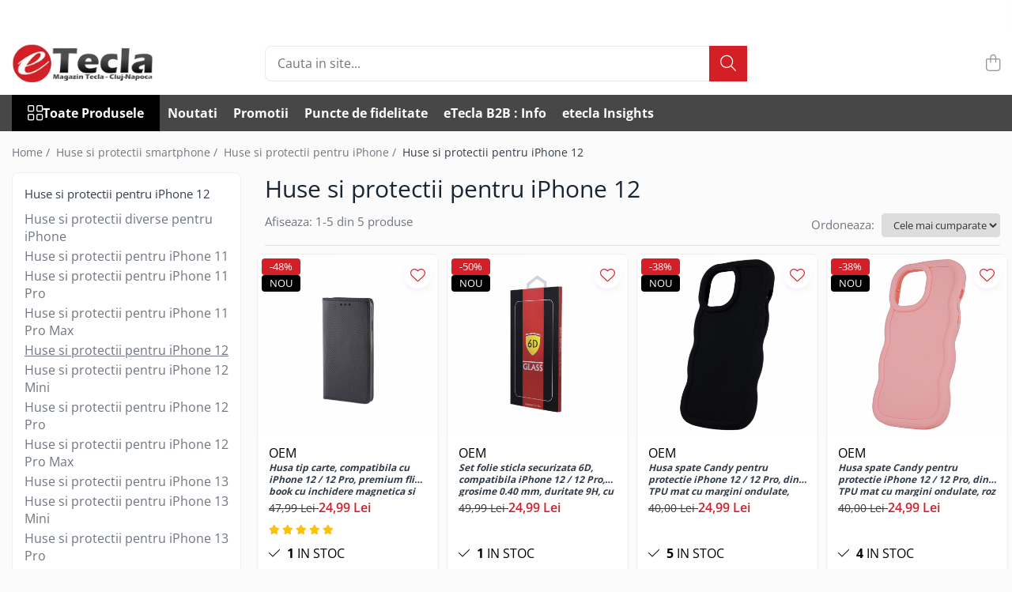

--- FILE ---
content_type: text/html; charset=UTF-8
request_url: https://www.etecla.ro/huse-si-protectii-pentru-iphone-12
body_size: 45981
content:
<!DOCTYPE html>

<html lang="ro-ro">

	<head>
		<meta charset="UTF-8">

		<script src="https://gomagcdn.ro/themes/fashion/js/lazysizes.min.js?v=10221307-4.243" async=""></script>

		<script>
			function g_js(callbk){typeof callbk === 'function' ? window.addEventListener("DOMContentLoaded", callbk, false) : false;}
		</script>

					<link rel="icon" sizes="48x48" href="https://gomagcdn.ro/domains2/etecla.ro/files/favicon/favicon1777.png">
			<link rel="apple-touch-icon" sizes="180x180" href="https://gomagcdn.ro/domains2/etecla.ro/files/favicon/favicon1777.png">
		
		<style>
			/*body.loading{overflow:hidden;}
			body.loading #wrapper{opacity: 0;visibility: hidden;}
			body #wrapper{opacity: 1;visibility: visible;transition:all .1s ease-out;}*/

			.main-header .main-menu{min-height:43px;}
			.-g-hide{visibility:hidden;opacity:0;}

					</style>
					<link rel="preconnect" href="https://fonts.googleapis.com" >
					<link rel="preconnect" href="https://fonts.gstatic.com" crossorigin>
		
		<link rel="preconnect" href="https://gomagcdn.ro"><link rel="dns-prefetch" href="https://fonts.googleapis.com" /><link rel="dns-prefetch" href="https://fonts.gstatic.com" /><link rel="dns-prefetch" href="https://connect.facebook.net" /><link rel="dns-prefetch" href="https://www.facebook.com" /><link rel="dns-prefetch" href="https://www.googletagmanager.com" /><link rel="dns-prefetch" href="https://analytics.tiktok.com" />

					<link rel="preload" as="image" href="https://gomagcdn.ro/domains2/etecla.ro/files/product/large/husa-tip-carte-compatibila-cu-iphone-12-12-pro-premium-flip-book-cu-inchidere-magnetica-si-functie-stand-buzunar-card-negru-468396.jpg"   >
					<link rel="preload" as="image" href="https://gomagcdn.ro/domains2/etecla.ro/files/product/large/set-folie-sticla-securizata-6d-compatibila-iphone-12-12-pro-grosime-0-40-mm-duritate-9h-cu-accesorii-curatare-si-degresare-rama-neagra-in-blister-292619.jpg"   >
					<link rel="preload" as="style" href="https://fonts.googleapis.com/css2?family=Jost:wght@200;300;400;500;600;700&display=swap" fetchpriority="high" onload="this.onload=null;this.rel='stylesheet'" crossorigin>
		
		<link rel="preload" href="https://gomagcdn.ro/themes/fashion/js/plugins.js?v=10221307-4.243" as="script">

		
					<link rel="preload" href="https://www.etecla.ro/theme/default.js?v=41747457090" as="script">
				
		<link rel="preload" href="https://gomagcdn.ro/themes/fashion/js/dev.js?v=10221307-4.243" as="script">

					<noscript>
				<link rel="stylesheet" href="https://fonts.googleapis.com/css2?family=Jost:wght@200;300;400;500;600;700&display=swap">
			</noscript>
		
					<link rel="stylesheet" href="https://gomagcdn.ro/themes/fashion/css/main-min-v2.css?v=10221307-4.243-1" data-values='{"blockScripts": "1"}'>
		
					<link rel="stylesheet" href="https://www.etecla.ro/theme/default.css?v=41747457090">
		
						<link rel="stylesheet" href="https://gomagcdn.ro/themes/fashion/css/dev-style.css?v=10221307-4.243-1">
		
		
		
		<link rel="alternate" hreflang="x-default" href="https://www.etecla.ro/huse-si-protectii-pentru-iphone-12">
									<script>(function(w,d,s,l,i){w[l]=w[l]||[];w[l].push({'gtm.start':
new Date().getTime(),event:'gtm.js'});var f=d.getElementsByTagName(s)[0],
j=d.createElement(s),dl=l!='dataLayer'?'&l='+l:'';j.async=true;j.src=
'https://www.googletagmanager.com/gtm.js?id='+i+dl;f.parentNode.insertBefore(j,f);
})(window,document,'script','dataLayer','GTM-MTQL33H6');</script>					
		<meta name="expires" content="never">
		<meta name="revisit-after" content="1 days">
					<meta name="author" content="Gomag">
				<title>Huse si protectii pentru iPhone 12</title>


					<meta name="robots" content="index,follow" />
						
		<meta name="description" content="Huse si protectii pentru iPhone 12">
		<meta class="viewport" name="viewport" content="width=device-width, initial-scale=1.0, user-scalable=no">
							<meta property="og:description" content="Huse si protectii pentru iPhone 12"/>
							<meta property="og:image" content="https://www.etecla.rohttps://gomagcdn.ro/domains2/etecla.ro/files/company/teclalogo-8680992988118.png"/>
															<link rel="canonical" href="https://www.etecla.ro/huse-si-protectii-pentru-iphone-12" />
			<meta property="og:url" content="https://www.etecla.ro/huse-si-protectii-pentru-iphone-12"/>
						
		<meta name="distribution" content="Global">
		<meta name="owner" content="www.etecla.ro">
		<meta name="publisher" content="www.etecla.ro">
		<meta name="rating" content="General">
		<meta name="copyright" content="Copyright www.etecla.ro 2026. All rights reserved">
		<link rel="search" href="https://www.etecla.ro/opensearch.ro.xml" type="application/opensearchdescription+xml" title="Cautare"/>

		
							<script src="https://gomagcdn.ro/themes/fashion/js/jquery-2.1.4.min.js"></script>
			<script defer src="https://gomagcdn.ro/themes/fashion/js/jquery.autocomplete.js?v=20181023"></script>
			<script src="https://gomagcdn.ro/themes/fashion/js/gomag.config.js?v=10221307-4.243"></script>
			<script src="https://gomagcdn.ro/themes/fashion/js/gomag.js?v=10221307-4.243"></script>
		
													<!-- Global site tag (gtag.js) - Google Analytics -->
<script async src="https://www.googletagmanager.com/gtag/js?id=G-4FSGH2Q36S"></script>
	<script>
 window.dataLayer = window.dataLayer || [];
  function gtag(){dataLayer.push(arguments);}
    var cookieValue = '';
  var name = 'g_c_consent' + "=";
  var decodedCookie = decodeURIComponent(document.cookie);
  var ca = decodedCookie.split(';');
  for(var i = 0; i <ca.length; i++) {
	var c = ca[i];
	while (c.charAt(0) == ' ') {
	  c = c.substring(1);
	}
	if (c.indexOf(name) == 0) {
	  cookieValue = c.substring(name.length, c.length);
	}
  }



if(cookieValue == ''){
	gtag('consent', 'default', {
	  'ad_storage': 'granted',
	  'ad_user_data': 'granted',
	  'ad_personalization': 'granted',
	  'analytics_storage': 'granted',
	  'personalization_storage': 'granted',
	  'functionality_storage': 'granted',
	  'security_storage': 'granted'
	});
	} else if(cookieValue != '-1'){


			gtag('consent', 'default', {
			'ad_storage': 'granted',
			'ad_user_data': 'granted',
			'ad_personalization': 'granted',
			'analytics_storage': 'granted',
			'personalization_storage': 'granted',
			'functionality_storage': 'granted',
			'security_storage': 'granted'
		});
	} else {
	 gtag('consent', 'default', {
		  'ad_storage': 'denied',
		  'ad_user_data': 'denied',
		  'ad_personalization': 'denied',
		  'analytics_storage': 'denied',
			'personalization_storage': 'denied',
			'functionality_storage': 'denied',
			'security_storage': 'denied'
		});

		 }
</script>
<script>

	
  gtag('js', new Date());

 
$.Gomag.bind('Cookie/Policy/Consent/Denied', function(){
	gtag('consent', 'update', {
		  'ad_storage': 'denied',
		  'ad_user_data': 'denied',
		  'ad_personalization': 'denied',
		  'analytics_storage': 'denied',
			'personalization_storage': 'denied',
			'functionality_storage': 'denied',
			'security_storage': 'denied'
		});
		})
$.Gomag.bind('Cookie/Policy/Consent/Granted', function(){
	gtag('consent', 'update', {
		  'ad_storage': 'granted',
		  'ad_user_data': 'granted',
		  'ad_personalization': 'granted',
		  'analytics_storage': 'granted',
			'personalization_storage': 'granted',
			'functionality_storage': 'granted',
			'security_storage': 'granted'
		});
		})
  gtag('config', 'G-4FSGH2Q36S', {allow_enhanced_conversions: true });
</script>
<script>
	function gaBuildProductVariant(product)
	{
		let _return = '';
		if(product.version != undefined)
		{
			$.each(product.version, function(i, a){
				_return += (_return == '' ? '' : ', ')+a.value;
			})
		}
		return _return;
	}

</script>
<script>
	$.Gomag.bind('Product/Add/To/Cart/After/Listing', function gaProductAddToCartLV4(event, data) {
		if(data.product !== undefined) {
			var gaProduct = false;
			if(typeof(gaProducts) != 'undefined' && gaProducts[data.product.id] != undefined)
			{
				gaProduct = gaProducts[data.product.id];

			}

			if(gaProduct == false)
			{
				gaProduct = {};
				gaProduct.item_id = data.product.sku;
				gaProduct.currency = data.product.currency ? (String(data.product.currency).toLowerCase() == 'lei' ? 'RON' : data.product.currency) : 'RON';
				gaProduct.item_name =  data.product.sku ;
				gaProduct.item_variant= gaBuildProductVariant(data.product);
				gaProduct.item_brand = data.product.brand;
				gaProduct.item_category = data.product.category;

			}

			gaProduct.price = parseFloat(data.product.price).toFixed(2);
			gaProduct.quantity = data.product.productQuantity;
			gtag("event", "add_to_cart", {
				currency: gaProduct.currency,
				value: parseFloat(gaProduct.price) * parseFloat(gaProduct.quantity),
				items: [
					gaProduct
				]
			});

		}
	})
	$.Gomag.bind('Product/Add/To/Cart/After/Details', function gaProductAddToCartDV4(event, data){

		if(data.product !== undefined){

			var gaProduct = false;
			if(
				typeof(gaProducts) != 'undefined'
				&&
				gaProducts[data.product.id] != undefined
			)
			{
				var gaProduct = gaProducts[data.product.id];
			}

			if(gaProduct == false)
			{
				gaProduct = {};
				gaProduct.item_id = data.product.sku;
				gaProduct.currency = data.product.currency ? (String(data.product.currency).toLowerCase() == 'lei' ? 'RON' : data.product.currency) : 'RON';
				gaProduct.item_name =  data.product.sku ;
				gaProduct.item_variant= gaBuildProductVariant(data.product);
				gaProduct.item_brand = data.product.brand;
				gaProduct.item_category = data.product.category;

			}

			gaProduct.price = parseFloat(data.product.price).toFixed(2);
			gaProduct.quantity = data.product.productQuantity;


			gtag("event", "add_to_cart", {
			  currency: gaProduct.currency,
			  value: parseFloat(gaProduct.price) * parseFloat(gaProduct.quantity),
			  items: [
				gaProduct
			  ]
			});
        }

	})
	 $.Gomag.bind('Product/Remove/From/Cart', function gaProductRemovedFromCartV4(event, data){
		var envData = $.Gomag.getEnvData();
		var products = envData.products;

		if(data.data.product !== undefined && products[data.data.product] !== undefined){


			var dataProduct = products[data.data.product];


			gaProduct = {};
			gaProduct.item_id = dataProduct.sku;

			gaProduct.item_name =   dataProduct.sku ;
			gaProduct.currency = dataProduct.currency ? (String(dataProduct.currency).toLowerCase() == 'lei' ? 'RON' : dataProduct.currency) : 'RON';
			gaProduct.item_category = dataProduct.category;
			gaProduct.item_brand = dataProduct.brand;
			gaProduct.price = parseFloat(dataProduct.price).toFixed(2);
			gaProduct.quantity = data.data.quantity;
			gaProduct.item_variant= gaBuildProductVariant(dataProduct);
			gtag("event", "remove_from_cart", {
			  currency: gaProduct.currency,
			  value: parseFloat(gaProduct.price) * parseFloat(gaProduct.quantity),
			  items: [
				gaProduct
			  ]
			});
        }

	});

	 $.Gomag.bind('Cart/Quantity/Update', function gaCartQuantityUpdateV4(event, data){
		var envData = $.Gomag.getEnvData();
		var products = envData.products;
		if(!data.data.finalQuantity || !data.data.initialQuantity)
		{
			return false;
		}
		var dataProduct = products[data.data.product];
		if(dataProduct == undefined)
		{
			return false;
		}

		gaProduct = {};
		gaProduct.item_id = dataProduct.sku;
		gaProduct.currency = dataProduct.currency ? (String(dataProduct.currency).toLowerCase() == 'lei' ? 'RON' : dataProduct.currency) : 'RON';
		gaProduct.item_name =  dataProduct.sku ;

		gaProduct.item_category = dataProduct.category;
		gaProduct.item_brand = dataProduct.brand;
		gaProduct.price = parseFloat(dataProduct.price).toFixed(2);
		gaProduct.item_variant= gaBuildProductVariant(dataProduct);
		if(parseFloat(data.data.initialQuantity) < parseFloat(data.data.finalQuantity))
		{
			var quantity = parseFloat(data.data.finalQuantity) - parseFloat(data.data.initialQuantity);
			gaProduct.quantity = quantity;

			gtag("event", "add_to_cart", {
			  currency: gaProduct.currency,
			  value: parseFloat(gaProduct.price) * parseFloat(gaProduct.quantity),
			  items: [
				gaProduct
			  ]
			});
		}
		else if(parseFloat(data.data.initialQuantity) > parseFloat(data.data.finalQuantity))
		{
			var quantity = parseFloat(data.data.initialQuantity) - parseFloat(data.data.finalQuantity);
			gaProduct.quantity = quantity;
			gtag("event", "remove_from_cart", {
			  currency: gaProduct.currency,
			  value: parseFloat(gaProduct.price) * parseFloat(gaProduct.quantity),
			  items: [
				gaProduct
			  ]
			});
		}

	});

</script>
<script>
!function (w, d, t) {
  w.TiktokAnalyticsObject=t;var ttq=w[t]=w[t]||[];ttq.methods=["page","track","identify","instances","debug","on","off","once","ready","alias","group","enableCookie","disableCookie","holdConsent","revokeConsent","grantConsent"],ttq.setAndDefer=function(t,e){t[e]=function(){t.push([e].concat(Array.prototype.slice.call(arguments,0)))}};for(var i=0;i<ttq.methods.length;i++)ttq.setAndDefer(ttq,ttq.methods[i]);ttq.instance=function(t){for(
var e=ttq._i[t]||[],n=0;n<ttq.methods.length;n++)ttq.setAndDefer(e,ttq.methods[n]);return e},ttq.load=function(e,n){var r="https://analytics.tiktok.com/i18n/pixel/events.js",o=n&&n.partner;ttq._i=ttq._i||{},ttq._i[e]=[],ttq._i[e]._u=r,ttq._t=ttq._t||{},ttq._t[e]=+new Date,ttq._o=ttq._o||{},ttq._o[e]=n||{};n=document.createElement("script")
;n.type="text/javascript",n.async=!0,n.src=r+"?sdkid="+e+"&lib="+t;e=document.getElementsByTagName("script")[0];e.parentNode.insertBefore(n,e)};


  ttq.load('D3RQPUJC77U816ES4T3G');
  ttq.page();
}(window, document, 'ttq');
</script><script>
        (function(d, s, i) {
            var f = d.getElementsByTagName(s)[0], j = d.createElement(s);
            j.async = true;
            j.src = "https://t.themarketer.com/t/j/" + i;
            f.parentNode.insertBefore(j, f);
        })(document, "script", "BTQMD3TE");
    </script><script>
function gmsc(name, value)
{
	if(value != undefined && value)
	{
		var expires = new Date();
		expires.setTime(expires.getTime() + parseInt(3600*24*1000*90));
		document.cookie = encodeURIComponent(name) + "=" + encodeURIComponent(value) + '; expires='+ expires.toUTCString() + "; path=/";
	}
}
let gmqs = window.location.search;
let gmup = new URLSearchParams(gmqs);
gmsc('g_sc', gmup.get('shop_campaign'));
gmsc('shop_utm_campaign', gmup.get('utm_campaign'));
gmsc('shop_utm_medium', gmup.get('utm_medium'));
gmsc('shop_utm_source', gmup.get('utm_source'));
</script><!-- Facebook Pixel Code -->
				<script>
				!function(f,b,e,v,n,t,s){if(f.fbq)return;n=f.fbq=function(){n.callMethod?
				n.callMethod.apply(n,arguments):n.queue.push(arguments)};if(!f._fbq)f._fbq=n;
				n.push=n;n.loaded=!0;n.version="2.0";n.queue=[];t=b.createElement(e);t.async=!0;
				t.src=v;s=b.getElementsByTagName(e)[0];s.parentNode.insertBefore(t,s)}(window,
				document,"script","//connect.facebook.net/en_US/fbevents.js");

				fbq("init", "1689479108353319");
				fbq("track", "PageView");</script>
				<!-- End Facebook Pixel Code -->
				<script>
				$.Gomag.bind('User/Ajax/Data/Loaded', function(event, data){
					if(data != undefined && data.data != undefined)
					{
						var eventData = data.data;
						if(eventData.facebookUserData != undefined)
						{
							$('body').append(eventData.facebookUserData);
						}
					}
				})
				</script>
				<meta name="facebook-domain-verification" content="ufxxe7k87khwfs8rlxh8vqfydiwchq" /><meta name="google-site-verification" content="0nsplRpfhQzFtUzPVV28B0rdha-v7m5ybBVoXEC23N4" /> <meta name="p:domain_verify" content="9c9c769af4cc8c130ff22edf34ac3249"/>					
		
	</head>

	<body class="" style="">

		<script >
			function _addCss(url, attribute, value, loaded){
				var _s = document.createElement('link');
				_s.rel = 'stylesheet';
				_s.href = url;
				_s.type = 'text/css';
				if(attribute)
				{
					_s.setAttribute(attribute, value)
				}
				if(loaded){
					_s.onload = function(){
						var dom = document.getElementsByTagName('body')[0];
						//dom.classList.remove('loading');
					}
				}
				var _st = document.getElementsByTagName('link')[0];
				_st.parentNode.insertBefore(_s, _st);
			}
			//_addCss('https://fonts.googleapis.com/css2?family=Open+Sans:ital,wght@0,300;0,400;0,600;0,700;1,300;1,400&display=swap');
			_addCss('https://gomagcdn.ro/themes/_fonts/Open-Sans.css');

		</script>
		<script>
				/*setTimeout(
				  function()
				  {
				   document.getElementsByTagName('body')[0].classList.remove('loading');
				  }, 1000);*/
		</script>
									<noscript><iframe src="https://www.googletagmanager.com/ns.html?id=GTM-MTQL33H6"
height="0" width="0" style="display:none;visibility:hidden"></iframe></noscript>					
		
		<div id="wrapper">
			<!-- BLOCK:f42e24f7a2da3263fd2b3ec8abffb4eb start -->
<div id="_cartSummary" class="hide"></div>

<script >
	$(document).ready(function() {

		$(document).on('keypress', '.-g-input-loader', function(){
			$(this).addClass('-g-input-loading');
		})

		$.Gomag.bind('Product/Add/To/Cart/After', function(eventResponse, properties)
		{
									var data = JSON.parse(properties.data);
			$('.q-cart').html(data.quantity);
			if(parseFloat(data.quantity) > 0)
			{
				$('.q-cart').removeClass('hide');
			}
			else
			{
				$('.q-cart').addClass('hide');
			}
			$('.cartPrice').html(data.subtotal + ' ' + data.currency);
			$('.cartProductCount').html(data.quantity);


		})
		$('#_cartSummary').on('updateCart', function(event, cart) {
			var t = $(this);

			$.get('https://www.etecla.ro/cart-update', {
				cart: cart
			}, function(data) {

				$('.q-cart').html(data.quantity);
				if(parseFloat(data.quantity) > 0)
				{
					$('.q-cart').removeClass('hide');
				}
				else
				{
					$('.q-cart').addClass('hide');
				}
				$('.cartPrice').html(data.subtotal + ' ' + data.currency);
				$('.cartProductCount').html(data.quantity);
			}, 'json');
			window.ga = window.ga || function() {
				(ga.q = ga.q || []).push(arguments)
			};
			ga('send', 'event', 'Buton', 'Click', 'Adauga_Cos');
		});

		if(window.gtag_report_conversion) {
			$(document).on("click", 'li.phone-m', function() {
				var phoneNo = $('li.phone-m').children( "a").attr('href');
				gtag_report_conversion(phoneNo);
			});

		}

	});
</script>



<header class="main-header container-bg clearfix" data-block="headerBlock">
	<div class="discount-tape container-h full -g-hide" id="_gomagHellobar">
<style>
.discount-tape{position: relative;width:100%;padding:0;text-align:center;font-size:14px;overflow: hidden;z-index:99;}
.discount-tape a{color: #fff;}
.Gomag-HelloBar{padding:10px;}
@media screen and (max-width: 767px){.discount-tape{font-size:13px;}}
</style>
<div class="Gomag-HelloBar" style="background: #6e0313;color: #fff;">
	
		B2B la etecla.ro: Comenzile încep de la doar 50 lei (TVA inclus) - Perfect pentru afacerea ta!
			
	</div>
<div class="clear"></div>
</div>

		
	<div class="top-head-bg container-h full">

		<div class="top-head container-h">
			<div class="row">
				<div class="col-md-3 col-sm-3 col-xs-5 logo-h">
					
	<a href="https://www.etecla.ro" id="logo" data-pageId="2">
		<img src="https://gomagcdn.ro/domains2/etecla.ro/files/company/teclalogo-8680992988118.png" fetchpriority="high" class="img-responsive" alt="Tecla" title="Tecla" width="200" height="50" style="width:auto;">
	</a>
				</div>
				<div class="col-md-4 col-sm-4 col-xs-7 main search-form-box">
					
<form name="search-form" class="search-form" action="https://www.etecla.ro/produse" id="_searchFormMainHeader">

	<input id="_autocompleteSearchMainHeader" name="c" class="input-placeholder -g-input-loader" type="text" placeholder="Cauta in site..." aria-label="Search"  value="">
	<button id="_doSearch" class="search-button" aria-hidden="true">
		<i class="fa fa-search" aria-hidden="true"></i>
	</button>

				<script >
			$(document).ready(function() {

				$('#_autocompleteSearchMainHeader').autocomplete({
					serviceUrl: 'https://www.etecla.ro/autocomplete',
					minChars: 2,
					deferRequestBy: 700,
					appendTo: '#_searchFormMainHeader',
					width: parseInt($('#_doSearch').offset().left) - parseInt($('#_autocompleteSearchMainHeader').offset().left),
					formatResult: function(suggestion, currentValue) {
						return suggestion.value;
					},
					onSelect: function(suggestion) {
						$(this).val(suggestion.data);
					},
					onSearchComplete: function(suggestion) {
						$(this).removeClass('-g-input-loading');
					}
				});
				$(document).on('click', '#_doSearch', function(e){
					e.preventDefault();
					if($('#_autocompleteSearchMainHeader').val() != '')
					{
						$('#_searchFormMainHeader').submit();
					}
				})
			});
		</script>
	

</form>
				</div>
				<div class="col-md-5 col-sm-5 acount-section">
					
<ul>
	<li class="search-m hide">
		<a href="#" class="-g-no-url" aria-label="Cauta in site..." data-pageId="">
			<i class="fa fa-search search-open" aria-hidden="true"></i>
			<i style="display:none" class="fa fa-times search-close" aria-hidden="true"></i>
		</a>
	</li>
	<li class="-g-user-icon -g-user-icon-empty">
			
	</li>
	
				<li class="contact-header">
			<a href="tel:0756298627" aria-label="Contacteaza-ne" data-pageId="3">
				<i class="fa fa-phone" aria-hidden="true"></i>
								<span>0756298627</span>
			</a>
		</li>
			<li class="wishlist-header hide">
		<a href="https://www.etecla.ro/wishlist" aria-label="Wishlist" data-pageId="28">
			<span class="-g-wishlist-product-count -g-hide"></span>
			<i class="fa fa-heart-o" aria-hidden="true"></i>
			<span class="">Favorite</span>
		</a>
	</li>
	<li class="cart-header-btn cart">
		<a class="cart-drop _showCartHeader" href="https://www.etecla.ro/cos-de-cumparaturi" aria-label="Cos de cumparaturi">
			<span class="q-cart hide">0</span>
			<i class="fa fa-shopping-bag" aria-hidden="true"></i>
			<span class="count cartPrice">0,00
				
			</span>
		</a>
					<div class="cart-dd  _cartShow cart-closed"></div>
			</li>

	</ul>

	<script>
		$(document).ready(function() {
			//Cart
							$('.cart').mouseenter(function() {
					$.Gomag.showCartSummary('div._cartShow');
				}).mouseleave(function() {
					$.Gomag.hideCartSummary('div._cartShow');
					$('div._cartShow').removeClass('cart-open');
				});
						$(document).on('click', '.dropdown-toggle', function() {
				window.location = $(this).attr('href');
			})
		})
	</script>

				</div>
			</div>
		</div>
	</div>


<div id="navigation">
	<nav id="main-menu" class="main-menu container-h full clearfix">
		<a href="#" class="menu-trg -g-no-url" title="Produse">
			<span>&nbsp;</span>
		</a>
		
<div class="container-h nav-menu-hh clearfix">

	<!-- BASE MENU -->
	<ul class="
			nav-menu base-menu
			
			
		">

		<li class="all-product-button menu-drop">
			<a class="" href="#mm-2">Toate Produsele <i class="fa fa-angle-down"></i></a>
			<div class="menu-dd">
				

	<ul class="FH">
			
		<li class="ifDrop __GomagMM ">
							<a
					href="https://www.etecla.ro/accesorii-diverse"
					class="  "
					rel="  "
					
					title="Accesorii Diverse"
					data-Gomag=''
					data-block-name="mainMenuD0"
					data-pageId= "80"
					data-block="mainMenuD">
											<span class="list">Accesorii Diverse</span>
						<i class="fa fa-angle-right"></i>
				</a>

										<ul class="drop-list clearfix w100">
															<li class="image">
																	</li>
																																						<li class="fl">
										<div class="col">
											<p class="title">
												<a
												href="https://www.etecla.ro/accesorii-auto"
												class="title    "
												rel="  "
												
												title="Accesorii auto"
												data-Gomag=''
												data-block-name="mainMenuD1"
												data-block="mainMenuD"
												data-pageId= "80"
												>
																										Accesorii auto
												</a>
											</p>
																																															<a
														href="https://www.etecla.ro/auto-accesorii-scule"
														rel="  "
														
														title="Auto accesorii scule"
														class="    "
														data-Gomag=''
														data-block-name="mainMenuD2"
														data-block="mainMenuD"
														data-pageId=""
													>
																												<i class="fa fa-angle-right"></i>
														<span>Auto accesorii scule</span>
													</a>
																									<a
														href="https://www.etecla.ro/becuri-auto"
														rel="  "
														
														title="Becuri auto"
														class="    "
														data-Gomag=''
														data-block-name="mainMenuD2"
														data-block="mainMenuD"
														data-pageId=""
													>
																												<i class="fa fa-angle-right"></i>
														<span>Becuri auto</span>
													</a>
																									<a
														href="https://www.etecla.ro/multiplicator-cigar-socket-port"
														rel="  "
														
														title="Bricheta auto"
														class="    "
														data-Gomag=''
														data-block-name="mainMenuD2"
														data-block="mainMenuD"
														data-pageId=""
													>
																												<i class="fa fa-angle-right"></i>
														<span>Bricheta auto</span>
													</a>
																									<a
														href="https://www.etecla.ro/camera-inregistrare-pentru-masina"
														rel="  "
														
														title="Car DVR"
														class="    "
														data-Gomag=''
														data-block-name="mainMenuD2"
														data-block="mainMenuD"
														data-pageId=""
													>
																												<i class="fa fa-angle-right"></i>
														<span>Car DVR</span>
													</a>
																									<a
														href="https://www.etecla.ro/modulatoare-fm-pentru-masina"
														rel="  "
														
														title="Car FM"
														class="    "
														data-Gomag=''
														data-block-name="mainMenuD2"
														data-block="mainMenuD"
														data-pageId=""
													>
																												<i class="fa fa-angle-right"></i>
														<span>Car FM</span>
													</a>
																									<a
														href="https://www.etecla.ro/huse-talon-permis"
														rel="  "
														
														title="Huse Talon & Permis"
														class="    "
														data-Gomag=''
														data-block-name="mainMenuD2"
														data-block="mainMenuD"
														data-pageId=""
													>
																												<i class="fa fa-angle-right"></i>
														<span>Huse Talon &amp; Permis</span>
													</a>
																									<a
														href="https://www.etecla.ro/tractare-auto"
														rel="  "
														
														title="Tractare Auto"
														class="    "
														data-Gomag=''
														data-block-name="mainMenuD2"
														data-block="mainMenuD"
														data-pageId=""
													>
																												<i class="fa fa-angle-right"></i>
														<span>Tractare Auto</span>
													</a>
																							
										</div>
									</li>
																																<li class="fl">
										<div class="col">
											<p class="title">
												<a
												href="https://www.etecla.ro/accesorii-foto"
												class="title    "
												rel="  "
												
												title="Accesorii Foto"
												data-Gomag=''
												data-block-name="mainMenuD1"
												data-block="mainMenuD"
												data-pageId= "80"
												>
																										Accesorii Foto
												</a>
											</p>
																																															<a
														href="https://www.etecla.ro/huse-pentru-camere-foto"
														rel="  "
														
														title="Huse foto"
														class="    "
														data-Gomag=''
														data-block-name="mainMenuD2"
														data-block="mainMenuD"
														data-pageId=""
													>
																												<i class="fa fa-angle-right"></i>
														<span>Huse foto</span>
													</a>
																							
										</div>
									</li>
																																<li class="fl">
										<div class="col">
											<p class="title">
												<a
												href="https://www.etecla.ro/articole-pentru-divertisment"
												class="title    "
												rel="  "
												
												title="Articole divertisment"
												data-Gomag=''
												data-block-name="mainMenuD1"
												data-block="mainMenuD"
												data-pageId= "80"
												>
																										Articole divertisment
												</a>
											</p>
																																															<a
														href="https://www.etecla.ro/joc-pentru-degete"
														rel="  "
														
														title="Joc pentru degete"
														class="    "
														data-Gomag=''
														data-block-name="mainMenuD2"
														data-block="mainMenuD"
														data-pageId=""
													>
																												<i class="fa fa-angle-right"></i>
														<span>Joc pentru degete</span>
													</a>
																									<a
														href="https://www.etecla.ro/jocuri-de-masa"
														rel="  "
														
														title="Jocuri de masa"
														class="    "
														data-Gomag=''
														data-block-name="mainMenuD2"
														data-block="mainMenuD"
														data-pageId=""
													>
																												<i class="fa fa-angle-right"></i>
														<span>Jocuri de masa</span>
													</a>
																							
										</div>
									</li>
																																<li class="fl">
										<div class="col">
											<p class="title">
												<a
												href="https://www.etecla.ro/articole-pentru-creatori-de-continut"
												class="title    "
												rel="  "
												
												title="Articole pentru creatori de continut"
												data-Gomag=''
												data-block-name="mainMenuD1"
												data-block="mainMenuD"
												data-pageId= "80"
												>
																										Articole pentru creatori de continut
												</a>
											</p>
																																															<a
														href="https://www.etecla.ro/hub-uri-si-adaptoare-editare-munca-mobila"
														rel="  "
														
														title="Hub-uri si adaptoare Editare & Munca mobila"
														class="    "
														data-Gomag=''
														data-block-name="mainMenuD2"
														data-block="mainMenuD"
														data-pageId=""
													>
																												<i class="fa fa-angle-right"></i>
														<span>Hub-uri si adaptoare Editare &amp; Munca mobila</span>
													</a>
																									<a
														href="https://www.etecla.ro/microfoane-video-vlogging"
														rel="  "
														
														title="Microfoane Video & Vlogging"
														class="    "
														data-Gomag=''
														data-block-name="mainMenuD2"
														data-block="mainMenuD"
														data-pageId=""
													>
																												<i class="fa fa-angle-right"></i>
														<span>Microfoane Video &amp; Vlogging</span>
													</a>
																									<a
														href="https://www.etecla.ro/selfie-stickuri-pentru-vlogging-continut-video"
														rel="  "
														
														title="Selfie Stickuri pentru Vlogging & Continut Video"
														class="    "
														data-Gomag=''
														data-block-name="mainMenuD2"
														data-block="mainMenuD"
														data-pageId=""
													>
																												<i class="fa fa-angle-right"></i>
														<span>Selfie Stickuri pentru Vlogging &amp; Continut Video</span>
													</a>
																							
										</div>
									</li>
																													</ul>
									
		</li>
		
		<li class="ifDrop __GomagMM ">
							<a
					href="https://www.etecla.ro/accesorii-gaming"
					class="  "
					rel="  "
					
					title="Accesorii Gaming"
					data-Gomag=''
					data-block-name="mainMenuD0"
					data-pageId= "80"
					data-block="mainMenuD">
											<span class="list">Accesorii Gaming</span>
						<i class="fa fa-angle-right"></i>
				</a>

										<ul class="drop-list clearfix w100">
															<li class="image">
																	</li>
																																						<li class="fl">
										<div class="col">
											<p class="title">
												<a
												href="https://www.etecla.ro/articole-ar-si-vr-gaming"
												class="title    "
												rel="  "
												
												title="Articole AR si VR Gaming"
												data-Gomag=''
												data-block-name="mainMenuD1"
												data-block="mainMenuD"
												data-pageId= "80"
												>
																										Articole AR si VR Gaming
												</a>
											</p>
																						
										</div>
									</li>
																																<li class="fl">
										<div class="col">
											<p class="title">
												<a
												href="https://www.etecla.ro/casti-gaming"
												class="title    "
												rel="  "
												
												title="Casti Gaming"
												data-Gomag=''
												data-block-name="mainMenuD1"
												data-block="mainMenuD"
												data-pageId= "80"
												>
																										Casti Gaming
												</a>
											</p>
																						
										</div>
									</li>
																																<li class="fl">
										<div class="col">
											<p class="title">
												<a
												href="https://www.etecla.ro/fashion-items"
												class="title    "
												rel="  "
												
												title="Fashion Items"
												data-Gomag=''
												data-block-name="mainMenuD1"
												data-block="mainMenuD"
												data-pageId= "80"
												>
																										Fashion Items
												</a>
											</p>
																						
										</div>
									</li>
																																<li class="fl">
										<div class="col">
											<p class="title">
												<a
												href="https://www.etecla.ro/gamepad"
												class="title    "
												rel="  "
												
												title="Gamepad"
												data-Gomag=''
												data-block-name="mainMenuD1"
												data-block="mainMenuD"
												data-pageId= "80"
												>
																										Gamepad
												</a>
											</p>
																																															<a
														href="https://www.etecla.ro/gamepad-usb"
														rel="  "
														
														title="Gamepad USB"
														class="    "
														data-Gomag=''
														data-block-name="mainMenuD2"
														data-block="mainMenuD"
														data-pageId=""
													>
																												<i class="fa fa-angle-right"></i>
														<span>Gamepad USB</span>
													</a>
																							
										</div>
									</li>
																																<li class="fl">
										<div class="col">
											<p class="title">
												<a
												href="https://www.etecla.ro/microfoane-gaming-si-streaming"
												class="title    "
												rel="  "
												
												title="Microfoane Gaming"
												data-Gomag=''
												data-block-name="mainMenuD1"
												data-block="mainMenuD"
												data-pageId= "80"
												>
																										Microfoane Gaming
												</a>
											</p>
																						
										</div>
									</li>
																																<li class="fl">
										<div class="col">
											<p class="title">
												<a
												href="https://www.etecla.ro/mouse-gaming"
												class="title    "
												rel="  "
												
												title="Mouse Gaming"
												data-Gomag=''
												data-block-name="mainMenuD1"
												data-block="mainMenuD"
												data-pageId= "80"
												>
																										Mouse Gaming
												</a>
											</p>
																						
										</div>
									</li>
																																<li class="fl">
										<div class="col">
											<p class="title">
												<a
												href="https://www.etecla.ro/mouse-pad-gaming"
												class="title    "
												rel="  "
												
												title="Mouse Pad Gaming"
												data-Gomag=''
												data-block-name="mainMenuD1"
												data-block="mainMenuD"
												data-pageId= "80"
												>
																										Mouse Pad Gaming
												</a>
											</p>
																						
										</div>
									</li>
																																<li class="fl">
										<div class="col">
											<p class="title">
												<a
												href="https://www.etecla.ro/tastatura-gaming"
												class="title    "
												rel="  "
												
												title="Tastatura Gaming"
												data-Gomag=''
												data-block-name="mainMenuD1"
												data-block="mainMenuD"
												data-pageId= "80"
												>
																										Tastatura Gaming
												</a>
											</p>
																						
										</div>
									</li>
																													</ul>
									
		</li>
		
		<li class="ifDrop __GomagMM ">
							<a
					href="https://www.etecla.ro/accesorii-it"
					class="  "
					rel="  "
					
					title="Accesorii IT"
					data-Gomag=''
					data-block-name="mainMenuD0"
					data-pageId= "80"
					data-block="mainMenuD">
											<span class="list">Accesorii IT</span>
						<i class="fa fa-angle-right"></i>
				</a>

										<ul class="drop-list clearfix w100">
															<li class="image">
																	</li>
																																						<li class="fl">
										<div class="col">
											<p class="title">
												<a
												href="https://www.etecla.ro/accesorii-pentru-laptop"
												class="title    "
												rel="  "
												
												title="Accesorii laptop"
												data-Gomag=''
												data-block-name="mainMenuD1"
												data-block="mainMenuD"
												data-pageId= "80"
												>
																										Accesorii laptop
												</a>
											</p>
																																															<a
														href="https://www.etecla.ro/platforma-racire-pentru-laptop"
														rel="  "
														
														title="Cooler laptop"
														class="    "
														data-Gomag=''
														data-block-name="mainMenuD2"
														data-block="mainMenuD"
														data-pageId=""
													>
																												<i class="fa fa-angle-right"></i>
														<span>Cooler laptop</span>
													</a>
																									<a
														href="https://www.etecla.ro/geanta"
														rel="  "
														
														title="Geanta"
														class="    "
														data-Gomag=''
														data-block-name="mainMenuD2"
														data-block="mainMenuD"
														data-pageId=""
													>
																												<i class="fa fa-angle-right"></i>
														<span>Geanta</span>
													</a>
																									<a
														href="https://www.etecla.ro/ventilatoare-cu-conectare-usb"
														rel="  "
														
														title="Ventilatoare USB"
														class="    "
														data-Gomag=''
														data-block-name="mainMenuD2"
														data-block="mainMenuD"
														data-pageId=""
													>
																												<i class="fa fa-angle-right"></i>
														<span>Ventilatoare USB</span>
													</a>
																							
										</div>
									</li>
																																<li class="fl">
										<div class="col">
											<p class="title">
												<a
												href="https://www.etecla.ro/accesorii-pentru-monitoare"
												class="title    "
												rel="  "
												
												title="Accesorii monitoare"
												data-Gomag=''
												data-block-name="mainMenuD1"
												data-block="mainMenuD"
												data-pageId= "80"
												>
																										Accesorii monitoare
												</a>
											</p>
																																															<a
														href="https://www.etecla.ro/suporturi-monitoare"
														rel="  "
														
														title="Suporturi monitoare"
														class="    "
														data-Gomag=''
														data-block-name="mainMenuD2"
														data-block="mainMenuD"
														data-pageId=""
													>
																												<i class="fa fa-angle-right"></i>
														<span>Suporturi monitoare</span>
													</a>
																							
										</div>
									</li>
																																<li class="fl">
										<div class="col">
											<p class="title">
												<a
												href="https://www.etecla.ro/accesorii-pentru-smartphone"
												class="title    "
												rel="  "
												
												title="Accesorii smartphone"
												data-Gomag=''
												data-block-name="mainMenuD1"
												data-block="mainMenuD"
												data-pageId= "80"
												>
																										Accesorii smartphone
												</a>
											</p>
																																															<a
														href="https://www.etecla.ro/accesorii-pentru-cartela-sim-de-telefon"
														rel="  "
														
														title="Accesorii SIM"
														class="    "
														data-Gomag=''
														data-block-name="mainMenuD2"
														data-block="mainMenuD"
														data-pageId=""
													>
																												<i class="fa fa-angle-right"></i>
														<span>Accesorii SIM</span>
													</a>
																									<a
														href="https://www.etecla.ro/conectori-si-adaptoare-pentru-smartphone"
														rel="  "
														
														title="Adaptoare smartphone"
														class="    "
														data-Gomag=''
														data-block-name="mainMenuD2"
														data-block="mainMenuD"
														data-pageId=""
													>
																												<i class="fa fa-angle-right"></i>
														<span>Adaptoare smartphone</span>
													</a>
																									<a
														href="https://www.etecla.ro/cabluri-cu-conector-8-pin-lightning-iphone"
														rel="  "
														
														title="Cabluri iPhone"
														class="    "
														data-Gomag=''
														data-block-name="mainMenuD2"
														data-block="mainMenuD"
														data-pageId=""
													>
																												<i class="fa fa-angle-right"></i>
														<span>Cabluri iPhone</span>
													</a>
																									<a
														href="https://www.etecla.ro/cabluri-cu-conector-microusb"
														rel="  "
														
														title="Cabluri microUSB"
														class="    "
														data-Gomag=''
														data-block-name="mainMenuD2"
														data-block="mainMenuD"
														data-pageId=""
													>
																												<i class="fa fa-angle-right"></i>
														<span>Cabluri microUSB</span>
													</a>
																									<a
														href="https://www.etecla.ro/cabluri-cu-conector-usb-tip-c"
														rel="  "
														
														title="Cabluri USB tip C"
														class="    "
														data-Gomag=''
														data-block-name="mainMenuD2"
														data-block="mainMenuD"
														data-pageId=""
													>
																												<i class="fa fa-angle-right"></i>
														<span>Cabluri USB tip C</span>
													</a>
																									<a
														href="https://www.etecla.ro/casti-cu-cablu-pentru-smartphone"
														rel="  "
														
														title="Casti cu cablu"
														class="    "
														data-Gomag=''
														data-block-name="mainMenuD2"
														data-block="mainMenuD"
														data-pageId=""
													>
																												<i class="fa fa-angle-right"></i>
														<span>Casti cu cablu</span>
													</a>
																									<a
														href="https://www.etecla.ro/casti-wireless-pentru-smartphone"
														rel="  "
														
														title="Casti wireless"
														class="    "
														data-Gomag=''
														data-block-name="mainMenuD2"
														data-block="mainMenuD"
														data-pageId=""
													>
																												<i class="fa fa-angle-right"></i>
														<span>Casti wireless</span>
													</a>
																									<a
														href="https://www.etecla.ro/gadgets-pentru-smartphone"
														rel="  "
														
														title="Gadgets smartphone"
														class="    "
														data-Gomag=''
														data-block-name="mainMenuD2"
														data-block="mainMenuD"
														data-pageId=""
													>
																												<i class="fa fa-angle-right"></i>
														<span>Gadgets smartphone</span>
													</a>
																									<a
														href="https://www.etecla.ro/huse-pentru-smartphone"
														rel="  "
														
														title="Huse smartphone"
														class="    "
														data-Gomag=''
														data-block-name="mainMenuD2"
														data-block="mainMenuD"
														data-pageId=""
													>
																												<i class="fa fa-angle-right"></i>
														<span>Huse smartphone</span>
													</a>
																									<a
														href="https://www.etecla.ro/incarcator-auto-smartphone"
														rel="  "
														
														title="Incarcator auto"
														class="    "
														data-Gomag=''
														data-block-name="mainMenuD2"
														data-block="mainMenuD"
														data-pageId=""
													>
																												<i class="fa fa-angle-right"></i>
														<span>Incarcator auto</span>
													</a>
																									<a
														href="https://www.etecla.ro/incarcator-priza-retea-smartphone"
														rel="  "
														
														title="Incarcator priza retea"
														class="    "
														data-Gomag=''
														data-block-name="mainMenuD2"
														data-block="mainMenuD"
														data-pageId=""
													>
																												<i class="fa fa-angle-right"></i>
														<span>Incarcator priza retea</span>
													</a>
																									<a
														href="https://www.etecla.ro/lentile-pentru-smartphone"
														rel="  "
														
														title="Lentile smartphone"
														class="    "
														data-Gomag=''
														data-block-name="mainMenuD2"
														data-block="mainMenuD"
														data-pageId=""
													>
																												<i class="fa fa-angle-right"></i>
														<span>Lentile smartphone</span>
													</a>
																									<a
														href="https://www.etecla.ro/microfoane-pentru-smartphone"
														rel="  "
														
														title="Microfoane pentru smartphone"
														class="    "
														data-Gomag=''
														data-block-name="mainMenuD2"
														data-block="mainMenuD"
														data-pageId=""
													>
																												<i class="fa fa-angle-right"></i>
														<span>Microfoane pentru smartphone</span>
													</a>
																									<a
														href="https://www.etecla.ro/ochelari-virtuali-pentru-smartphone"
														rel="  "
														
														title="Ochelari Virtuali pentru smartphone"
														class="    "
														data-Gomag=''
														data-block-name="mainMenuD2"
														data-block="mainMenuD"
														data-pageId=""
													>
																												<i class="fa fa-angle-right"></i>
														<span>Ochelari Virtuali pentru smartphone</span>
													</a>
																									<a
														href="https://www.etecla.ro/selfie-stickuri-stative-pentru-smartphone"
														rel="  "
														
														title="Selfie Stickuri & Stative pentru Smartphone"
														class="    "
														data-Gomag=''
														data-block-name="mainMenuD2"
														data-block="mainMenuD"
														data-pageId=""
													>
																												<i class="fa fa-angle-right"></i>
														<span>Selfie Stickuri &amp; Stative pentru Smartphone</span>
													</a>
																									<a
														href="https://www.etecla.ro/stickers-pentru-smartphone"
														rel="  "
														
														title="Stickers smartphone"
														class="    "
														data-Gomag=''
														data-block-name="mainMenuD2"
														data-block="mainMenuD"
														data-pageId=""
													>
																												<i class="fa fa-angle-right"></i>
														<span>Stickers smartphone</span>
													</a>
																									<a
														href="https://www.etecla.ro/pix-cu-varf-special-pentru-ecrane-tactile"
														rel="  "
														
														title="Stylus pen"
														class="    "
														data-Gomag=''
														data-block-name="mainMenuD2"
														data-block="mainMenuD"
														data-pageId=""
													>
																												<i class="fa fa-angle-right"></i>
														<span>Stylus pen</span>
													</a>
																									<a
														href="https://www.etecla.ro/suport-smartphone-pentru-masina"
														rel="  "
														
														title="Suport auto"
														class="    "
														data-Gomag=''
														data-block-name="mainMenuD2"
														data-block="mainMenuD"
														data-pageId=""
													>
																												<i class="fa fa-angle-right"></i>
														<span>Suport auto</span>
													</a>
																									<a
														href="https://www.etecla.ro/suport-smartphone-pentru-birou"
														rel="  "
														
														title="Suport birou"
														class="    "
														data-Gomag=''
														data-block-name="mainMenuD2"
														data-block="mainMenuD"
														data-pageId=""
													>
																												<i class="fa fa-angle-right"></i>
														<span>Suport birou</span>
													</a>
																									<a
														href="https://www.etecla.ro/telecomanda-smart"
														rel="  "
														
														title="Telecomanda Smart"
														class="    "
														data-Gomag=''
														data-block-name="mainMenuD2"
														data-block="mainMenuD"
														data-pageId=""
													>
																												<i class="fa fa-angle-right"></i>
														<span>Telecomanda Smart</span>
													</a>
																							
										</div>
									</li>
																																<li class="fl">
										<div class="col">
											<p class="title">
												<a
												href="https://www.etecla.ro/accesorii-pentru-tablete"
												class="title    "
												rel="  "
												
												title="Accesorii tablete"
												data-Gomag=''
												data-block-name="mainMenuD1"
												data-block="mainMenuD"
												data-pageId= "80"
												>
																										Accesorii tablete
												</a>
											</p>
																																															<a
														href="https://www.etecla.ro/folie-de-protectie-din-plastic-pentru-tablete"
														rel="  "
														
														title="Folie tablete"
														class="    "
														data-Gomag=''
														data-block-name="mainMenuD2"
														data-block="mainMenuD"
														data-pageId=""
													>
																												<i class="fa fa-angle-right"></i>
														<span>Folie tablete</span>
													</a>
																									<a
														href="https://www.etecla.ro/husa-tableta"
														rel="  "
														
														title="Husa tableta"
														class="    "
														data-Gomag=''
														data-block-name="mainMenuD2"
														data-block="mainMenuD"
														data-pageId=""
													>
																												<i class="fa fa-angle-right"></i>
														<span>Husa tableta</span>
													</a>
																									<a
														href="https://www.etecla.ro/suport-tableta-pentru-birou"
														rel="  "
														
														title="Suport tableta birou"
														class="    "
														data-Gomag=''
														data-block-name="mainMenuD2"
														data-block="mainMenuD"
														data-pageId=""
													>
																												<i class="fa fa-angle-right"></i>
														<span>Suport tableta birou</span>
													</a>
																									<a
														href="https://www.etecla.ro/carcasa-cu-tastatura-pentru-tablete"
														rel="  "
														
														title="Tastatura tableta"
														class="    "
														data-Gomag=''
														data-block-name="mainMenuD2"
														data-block="mainMenuD"
														data-pageId=""
													>
																												<i class="fa fa-angle-right"></i>
														<span>Tastatura tableta</span>
													</a>
																							
										</div>
									</li>
																																<li class="fl">
										<div class="col">
											<p class="title">
												<a
												href="https://www.etecla.ro/accesorii-pentru-televizoare"
												class="title    "
												rel="  "
												
												title="Accesorii Televizoare"
												data-Gomag=''
												data-block-name="mainMenuD1"
												data-block="mainMenuD"
												data-pageId= "80"
												>
																										Accesorii Televizoare
												</a>
											</p>
																																															<a
														href="https://www.etecla.ro/suporturi-pentru-televizoare"
														rel="  "
														
														title="Suporturi TV"
														class="    "
														data-Gomag=''
														data-block-name="mainMenuD2"
														data-block="mainMenuD"
														data-pageId=""
													>
																												<i class="fa fa-angle-right"></i>
														<span>Suporturi TV</span>
													</a>
																									<a
														href="https://www.etecla.ro/telecomanda-tv"
														rel="  "
														
														title="Telecomanda TV"
														class="    "
														data-Gomag=''
														data-block-name="mainMenuD2"
														data-block="mainMenuD"
														data-pageId=""
													>
																												<i class="fa fa-angle-right"></i>
														<span>Telecomanda TV</span>
													</a>
																							
										</div>
									</li>
																																<li class="fl">
										<div class="col">
											<p class="title">
												<a
												href="https://www.etecla.ro/boxe"
												class="title    "
												rel="  "
												
												title="Boxe"
												data-Gomag=''
												data-block-name="mainMenuD1"
												data-block="mainMenuD"
												data-pageId= "80"
												>
																										Boxe
												</a>
											</p>
																																															<a
														href="https://www.etecla.ro/boxe-2-1"
														rel="  "
														
														title="Boxe 2.1"
														class="    "
														data-Gomag=''
														data-block-name="mainMenuD2"
														data-block="mainMenuD"
														data-pageId=""
													>
																												<i class="fa fa-angle-right"></i>
														<span>Boxe 2.1</span>
													</a>
																									<a
														href="https://www.etecla.ro/boxe-fara-fir-conectare-bluetooth"
														rel="  "
														
														title="Boxe bluetooth"
														class="    "
														data-Gomag=''
														data-block-name="mainMenuD2"
														data-block="mainMenuD"
														data-pageId=""
													>
																												<i class="fa fa-angle-right"></i>
														<span>Boxe bluetooth</span>
													</a>
																									<a
														href="https://www.etecla.ro/boxe-cu-fir-si-alimentare-usb"
														rel="  "
														
														title="Boxe USB"
														class="    "
														data-Gomag=''
														data-block-name="mainMenuD2"
														data-block="mainMenuD"
														data-pageId=""
													>
																												<i class="fa fa-angle-right"></i>
														<span>Boxe USB</span>
													</a>
																									<a
														href="https://www.etecla.ro/soundbar"
														rel="  "
														
														title="Soundbar"
														class="    "
														data-Gomag=''
														data-block-name="mainMenuD2"
														data-block="mainMenuD"
														data-pageId=""
													>
																												<i class="fa fa-angle-right"></i>
														<span>Soundbar</span>
													</a>
																							
										</div>
									</li>
																																<li class="fl">
										<div class="col">
											<p class="title">
												<a
												href="https://www.etecla.ro/camera-web"
												class="title    "
												rel="  "
												
												title="Camera Web"
												data-Gomag=''
												data-block-name="mainMenuD1"
												data-block="mainMenuD"
												data-pageId= "80"
												>
																										Camera Web
												</a>
											</p>
																																															<a
														href="https://www.etecla.ro/camera-web-cu-microfon"
														rel="  "
														
														title="Cu microfon"
														class="    "
														data-Gomag=''
														data-block-name="mainMenuD2"
														data-block="mainMenuD"
														data-pageId=""
													>
																												<i class="fa fa-angle-right"></i>
														<span>Cu microfon</span>
													</a>
																									<a
														href="https://www.etecla.ro/protectie-camera"
														rel="  "
														
														title="Protectie camera"
														class="    "
														data-Gomag=''
														data-block-name="mainMenuD2"
														data-block="mainMenuD"
														data-pageId=""
													>
																												<i class="fa fa-angle-right"></i>
														<span>Protectie camera</span>
													</a>
																							
										</div>
									</li>
																																<li class="fl">
										<div class="col">
											<p class="title">
												<a
												href="https://www.etecla.ro/camere-de-supraveghere"
												class="title    "
												rel="  "
												
												title="Camere supraveghere"
												data-Gomag=''
												data-block-name="mainMenuD1"
												data-block="mainMenuD"
												data-pageId= "80"
												>
																										Camere supraveghere
												</a>
											</p>
																																															<a
														href="https://www.etecla.ro/camere-de-supraveghere-pentru-exterior"
														rel="  "
														
														title="Exterior"
														class="    "
														data-Gomag=''
														data-block-name="mainMenuD2"
														data-block="mainMenuD"
														data-pageId=""
													>
																												<i class="fa fa-angle-right"></i>
														<span>Exterior</span>
													</a>
																							
										</div>
									</li>
																																<li class="fl">
										<div class="col">
											<p class="title">
												<a
												href="https://www.etecla.ro/casti"
												class="title    "
												rel="  "
												
												title="Casti"
												data-Gomag=''
												data-block-name="mainMenuD1"
												data-block="mainMenuD"
												data-pageId= "80"
												>
																										Casti
												</a>
											</p>
																																															<a
														href="https://www.etecla.ro/casti-in-ear"
														rel="  "
														
														title="Casti In Ear"
														class="    "
														data-Gomag=''
														data-block-name="mainMenuD2"
														data-block="mainMenuD"
														data-pageId=""
													>
																												<i class="fa fa-angle-right"></i>
														<span>Casti In Ear</span>
													</a>
																									<a
														href="https://www.etecla.ro/casti-in-ear-cu-conectare-bluetooth"
														rel="  "
														
														title="Casti In Ear bluetooth"
														class="    "
														data-Gomag=''
														data-block-name="mainMenuD2"
														data-block="mainMenuD"
														data-pageId=""
													>
																												<i class="fa fa-angle-right"></i>
														<span>Casti In Ear bluetooth</span>
													</a>
																									<a
														href="https://www.etecla.ro/casti-in-ear-cu-microfon"
														rel="  "
														
														title="Casti In Ear cu microfon"
														class="    "
														data-Gomag=''
														data-block-name="mainMenuD2"
														data-block="mainMenuD"
														data-pageId=""
													>
																												<i class="fa fa-angle-right"></i>
														<span>Casti In Ear cu microfon</span>
													</a>
																									<a
														href="https://www.etecla.ro/casti-mari-cu-conectare-bluetooth"
														rel="  "
														
														title="Casti mari bluetooth"
														class="    "
														data-Gomag=''
														data-block-name="mainMenuD2"
														data-block="mainMenuD"
														data-pageId=""
													>
																												<i class="fa fa-angle-right"></i>
														<span>Casti mari bluetooth</span>
													</a>
																									<a
														href="https://www.etecla.ro/casti-mari-cu-microfon"
														rel="  "
														
														title="Casti mari cu microfon"
														class="    "
														data-Gomag=''
														data-block-name="mainMenuD2"
														data-block="mainMenuD"
														data-pageId=""
													>
																												<i class="fa fa-angle-right"></i>
														<span>Casti mari cu microfon</span>
													</a>
																									<a
														href="https://www.etecla.ro/casti-mari-fara-microfon"
														rel="  "
														
														title="Casti mari fara microfon"
														class="    "
														data-Gomag=''
														data-block-name="mainMenuD2"
														data-block="mainMenuD"
														data-pageId=""
													>
																												<i class="fa fa-angle-right"></i>
														<span>Casti mari fara microfon</span>
													</a>
																									<a
														href="https://www.etecla.ro/casti-medii-cu-conectare-bluetooth"
														rel="  "
														
														title="Casti medii bluetooth"
														class="    "
														data-Gomag=''
														data-block-name="mainMenuD2"
														data-block="mainMenuD"
														data-pageId=""
													>
																												<i class="fa fa-angle-right"></i>
														<span>Casti medii bluetooth</span>
													</a>
																									<a
														href="https://www.etecla.ro/casti-medii-cu-microfon"
														rel="  "
														
														title="Casti medii cu microfon"
														class="    "
														data-Gomag=''
														data-block-name="mainMenuD2"
														data-block="mainMenuD"
														data-pageId=""
													>
																												<i class="fa fa-angle-right"></i>
														<span>Casti medii cu microfon</span>
													</a>
																									<a
														href="https://www.etecla.ro/casti-medii-fara-microfon"
														rel="  "
														
														title="Casti medii fara microfon"
														class="    "
														data-Gomag=''
														data-block-name="mainMenuD2"
														data-block="mainMenuD"
														data-pageId=""
													>
																												<i class="fa fa-angle-right"></i>
														<span>Casti medii fara microfon</span>
													</a>
																							
										</div>
									</li>
																																<li class="fl">
										<div class="col">
											<p class="title">
												<a
												href="https://www.etecla.ro/cititoare-carduri"
												class="title    "
												rel="  "
												
												title="Cititoare Carduri"
												data-Gomag=''
												data-block-name="mainMenuD1"
												data-block="mainMenuD"
												data-pageId= "80"
												>
																										Cititoare Carduri
												</a>
											</p>
																																															<a
														href="https://www.etecla.ro/cititor-carduri-usb-2-0"
														rel="  "
														
														title="Cititor Carduri USB 2.0"
														class="    "
														data-Gomag=''
														data-block-name="mainMenuD2"
														data-block="mainMenuD"
														data-pageId=""
													>
																												<i class="fa fa-angle-right"></i>
														<span>Cititor Carduri USB 2.0</span>
													</a>
																									<a
														href="https://www.etecla.ro/cititor-carduri-usb-3-0"
														rel="  "
														
														title="Cititor Carduri USB 3.0"
														class="    "
														data-Gomag=''
														data-block-name="mainMenuD2"
														data-block="mainMenuD"
														data-pageId=""
													>
																												<i class="fa fa-angle-right"></i>
														<span>Cititor Carduri USB 3.0</span>
													</a>
																							
										</div>
									</li>
																																<li class="fl">
										<div class="col">
											<p class="title">
												<a
												href="https://www.etecla.ro/hub-uri-usb"
												class="title    "
												rel="  "
												
												title="Hub-uri USB"
												data-Gomag=''
												data-block-name="mainMenuD1"
												data-block="mainMenuD"
												data-pageId= "80"
												>
																										Hub-uri USB
												</a>
											</p>
																																															<a
														href="https://www.etecla.ro/hub-uri-usb-2-0"
														rel="  "
														
														title="Hub-uri USB 2.0"
														class="    "
														data-Gomag=''
														data-block-name="mainMenuD2"
														data-block="mainMenuD"
														data-pageId=""
													>
																												<i class="fa fa-angle-right"></i>
														<span>Hub-uri USB 2.0</span>
													</a>
																									<a
														href="https://www.etecla.ro/hub-uri-usb-3-0"
														rel="  "
														
														title="Hub-uri USB 3.0"
														class="    "
														data-Gomag=''
														data-block-name="mainMenuD2"
														data-block="mainMenuD"
														data-pageId=""
													>
																												<i class="fa fa-angle-right"></i>
														<span>Hub-uri USB 3.0</span>
													</a>
																							
										</div>
									</li>
																																<li class="fl">
										<div class="col">
											<p class="title">
												<a
												href="https://www.etecla.ro/incarcatoare-laptop"
												class="title    "
												rel="  "
												
												title="Incarcatoare Laptop"
												data-Gomag=''
												data-block-name="mainMenuD1"
												data-block="mainMenuD"
												data-pageId= "80"
												>
																										Incarcatoare Laptop
												</a>
											</p>
																																															<a
														href="https://www.etecla.ro/incarcator-laptop-de-masina-retea-si-usb"
														rel="  "
														
														title="Auto si retea"
														class="    "
														data-Gomag=''
														data-block-name="mainMenuD2"
														data-block="mainMenuD"
														data-pageId=""
													>
																												<i class="fa fa-angle-right"></i>
														<span>Auto si retea</span>
													</a>
																									<a
														href="https://www.etecla.ro/incarcator-laptop-pentru-masina"
														rel="  "
														
														title="Priza bricheta auto"
														class="    "
														data-Gomag=''
														data-block-name="mainMenuD2"
														data-block="mainMenuD"
														data-pageId=""
													>
																												<i class="fa fa-angle-right"></i>
														<span>Priza bricheta auto</span>
													</a>
																									<a
														href="https://www.etecla.ro/incarcator-laptop-la-retea"
														rel="  "
														
														title="Priza retea"
														class="    "
														data-Gomag=''
														data-block-name="mainMenuD2"
														data-block="mainMenuD"
														data-pageId=""
													>
																												<i class="fa fa-angle-right"></i>
														<span>Priza retea</span>
													</a>
																							
										</div>
									</li>
																																<li class="fl">
										<div class="col">
											<p class="title">
												<a
												href="https://www.etecla.ro/incarcator-usb"
												class="title    "
												rel="  "
												
												title="Incarcator USB"
												data-Gomag=''
												data-block-name="mainMenuD1"
												data-block="mainMenuD"
												data-pageId= "80"
												>
																										Incarcator USB
												</a>
											</p>
																																															<a
														href="https://www.etecla.ro/incarcator-usb-pentru-masina"
														rel="  "
														
														title="Priza bricheta auto"
														class="    "
														data-Gomag=''
														data-block-name="mainMenuD2"
														data-block="mainMenuD"
														data-pageId=""
													>
																												<i class="fa fa-angle-right"></i>
														<span>Priza bricheta auto</span>
													</a>
																									<a
														href="https://www.etecla.ro/incarcator-usb-de-la-priza"
														rel="  "
														
														title="Priza retea"
														class="    "
														data-Gomag=''
														data-block-name="mainMenuD2"
														data-block="mainMenuD"
														data-pageId=""
													>
																												<i class="fa fa-angle-right"></i>
														<span>Priza retea</span>
													</a>
																							
										</div>
									</li>
																																<li class="fl">
										<div class="col">
											<p class="title">
												<a
												href="https://www.etecla.ro/microfoane"
												class="title    "
												rel="  "
												
												title="Microfoane"
												data-Gomag=''
												data-block-name="mainMenuD1"
												data-block="mainMenuD"
												data-pageId= "80"
												>
																										Microfoane
												</a>
											</p>
																																															<a
														href="https://www.etecla.ro/microfoane-wireless-bluetooth"
														rel="  "
														
														title="Microfoane Wireless & Bluetooth"
														class="    "
														data-Gomag=''
														data-block-name="mainMenuD2"
														data-block="mainMenuD"
														data-pageId=""
													>
																												<i class="fa fa-angle-right"></i>
														<span>Microfoane Wireless &amp; Bluetooth</span>
													</a>
																									<a
														href="https://www.etecla.ro/microfon-cu-fir"
														rel="  "
														
														title="Microfon cu fir"
														class="    "
														data-Gomag=''
														data-block-name="mainMenuD2"
														data-block="mainMenuD"
														data-pageId=""
													>
																												<i class="fa fa-angle-right"></i>
														<span>Microfon cu fir</span>
													</a>
																							
										</div>
									</li>
																																<li class="fl">
										<div class="col">
											<p class="title">
												<a
												href="https://www.etecla.ro/mouse"
												class="title    "
												rel="  "
												
												title="Mouse"
												data-Gomag=''
												data-block-name="mainMenuD1"
												data-block="mainMenuD"
												data-pageId= "80"
												>
																										Mouse
												</a>
											</p>
																																															<a
														href="https://www.etecla.ro/mouse-cu-fir-conectare-usb"
														rel="  "
														
														title="Mouse USB"
														class="    "
														data-Gomag=''
														data-block-name="mainMenuD2"
														data-block="mainMenuD"
														data-pageId=""
													>
																												<i class="fa fa-angle-right"></i>
														<span>Mouse USB</span>
													</a>
																									<a
														href="https://www.etecla.ro/mouse-fara-fir-wireless"
														rel="  "
														
														title="Mouse wireless"
														class="    "
														data-Gomag=''
														data-block-name="mainMenuD2"
														data-block="mainMenuD"
														data-pageId=""
													>
																												<i class="fa fa-angle-right"></i>
														<span>Mouse wireless</span>
													</a>
																							
										</div>
									</li>
																																<li class="fl">
										<div class="col">
											<p class="title">
												<a
												href="https://www.etecla.ro/mouse-pad"
												class="title    "
												rel="  "
												
												title="Mouse Pad"
												data-Gomag=''
												data-block-name="mainMenuD1"
												data-block="mainMenuD"
												data-pageId= "80"
												>
																										Mouse Pad
												</a>
											</p>
																																															<a
														href="https://www.etecla.ro/mouse-pad-color"
														rel="  "
														
														title="Color"
														class="    "
														data-Gomag=''
														data-block-name="mainMenuD2"
														data-block="mainMenuD"
														data-pageId=""
													>
																												<i class="fa fa-angle-right"></i>
														<span>Color</span>
													</a>
																									<a
														href="https://www.etecla.ro/mouse-pad-cu-suport-pentru-incheietura"
														rel="  "
														
														title="Cu suport"
														class="    "
														data-Gomag=''
														data-block-name="mainMenuD2"
														data-block="mainMenuD"
														data-pageId=""
													>
																												<i class="fa fa-angle-right"></i>
														<span>Cu suport</span>
													</a>
																									<a
														href="https://www.etecla.ro/mouse-pad-cu-design"
														rel="  "
														
														title="Design"
														class="    "
														data-Gomag=''
														data-block-name="mainMenuD2"
														data-block="mainMenuD"
														data-pageId=""
													>
																												<i class="fa fa-angle-right"></i>
														<span>Design</span>
													</a>
																							
										</div>
									</li>
																																<li class="fl">
										<div class="col">
											<p class="title">
												<a
												href="https://www.etecla.ro/multimedia-player"
												class="title    "
												rel="  "
												
												title="Multimedia Player"
												data-Gomag=''
												data-block-name="mainMenuD1"
												data-block="mainMenuD"
												data-pageId= "80"
												>
																										Multimedia Player
												</a>
											</p>
																																															<a
														href="https://www.etecla.ro/radio-player"
														rel="  "
														
														title="Radio Player"
														class="    "
														data-Gomag=''
														data-block-name="mainMenuD2"
														data-block="mainMenuD"
														data-pageId=""
													>
																												<i class="fa fa-angle-right"></i>
														<span>Radio Player</span>
													</a>
																									<a
														href="https://www.etecla.ro/unitati-optice-externe"
														rel="  "
														
														title="Unitati optice externe"
														class="    "
														data-Gomag=''
														data-block-name="mainMenuD2"
														data-block="mainMenuD"
														data-pageId=""
													>
																												<i class="fa fa-angle-right"></i>
														<span>Unitati optice externe</span>
													</a>
																							
										</div>
									</li>
																																<li class="fl">
										<div class="col">
											<p class="title">
												<a
												href="https://www.etecla.ro/paste-termoconductoare"
												class="title    "
												rel="  "
												
												title="Paste termoconductoare"
												data-Gomag=''
												data-block-name="mainMenuD1"
												data-block="mainMenuD"
												data-pageId= "80"
												>
																										Paste termoconductoare
												</a>
											</p>
																						
										</div>
									</li>
																																<li class="fl">
										<div class="col">
											<p class="title">
												<a
												href="https://www.etecla.ro/placa-de-sunet"
												class="title    "
												rel="  "
												
												title="Placa de sunet"
												data-Gomag=''
												data-block-name="mainMenuD1"
												data-block="mainMenuD"
												data-pageId= "80"
												>
																										Placa de sunet
												</a>
											</p>
																																															<a
														href="https://www.etecla.ro/placa-de-sunet-cu-conectare-usb"
														rel="  "
														
														title="Conectare USB"
														class="    "
														data-Gomag=''
														data-block-name="mainMenuD2"
														data-block="mainMenuD"
														data-pageId=""
													>
																												<i class="fa fa-angle-right"></i>
														<span>Conectare USB</span>
													</a>
																							
										</div>
									</li>
																																<li class="fl">
										<div class="col">
											<p class="title">
												<a
												href="https://www.etecla.ro/set-accesorii-it"
												class="title    "
												rel="  "
												
												title="Set accesorii IT"
												data-Gomag=''
												data-block-name="mainMenuD1"
												data-block="mainMenuD"
												data-pageId= "80"
												>
																										Set accesorii IT
												</a>
											</p>
																																															<a
														href="https://www.etecla.ro/set-mouse-cu-tastatura"
														rel="  "
														
														title="Set mouse cu tastatura"
														class="    "
														data-Gomag=''
														data-block-name="mainMenuD2"
														data-block="mainMenuD"
														data-pageId=""
													>
																												<i class="fa fa-angle-right"></i>
														<span>Set mouse cu tastatura</span>
													</a>
																							
										</div>
									</li>
																																<li class="fl">
										<div class="col">
											<p class="title">
												<a
												href="https://www.etecla.ro/tastatura"
												class="title    "
												rel="  "
												
												title="Tastatura"
												data-Gomag=''
												data-block-name="mainMenuD1"
												data-block="mainMenuD"
												data-pageId= "80"
												>
																										Tastatura
												</a>
											</p>
																																															<a
														href="https://www.etecla.ro/tastatura-cu-fir-conectare-usb"
														rel="  "
														
														title="Tastatura USB"
														class="    "
														data-Gomag=''
														data-block-name="mainMenuD2"
														data-block="mainMenuD"
														data-pageId=""
													>
																												<i class="fa fa-angle-right"></i>
														<span>Tastatura USB</span>
													</a>
																									<a
														href="https://www.etecla.ro/tastatura-fara-fir-wireless"
														rel="  "
														
														title="Tastatura wireless"
														class="    "
														data-Gomag=''
														data-block-name="mainMenuD2"
														data-block="mainMenuD"
														data-pageId=""
													>
																												<i class="fa fa-angle-right"></i>
														<span>Tastatura wireless</span>
													</a>
																							
										</div>
									</li>
																																<li class="fl">
										<div class="col">
											<p class="title">
												<a
												href="https://www.etecla.ro/ventilatoare-si-coolere-pentru-pc"
												class="title    "
												rel="  "
												
												title="Ventilatoare PC"
												data-Gomag=''
												data-block-name="mainMenuD1"
												data-block="mainMenuD"
												data-pageId= "80"
												>
																										Ventilatoare PC
												</a>
											</p>
																						
										</div>
									</li>
																													</ul>
									
		</li>
		
		<li class="ifDrop __GomagMM ">
							<a
					href="https://www.etecla.ro/articole-si-instalatii-sanitare"
					class="  "
					rel="  "
					
					title="Articole si instalatii sanitare"
					data-Gomag=''
					data-block-name="mainMenuD0"
					data-pageId= "80"
					data-block="mainMenuD">
											<span class="list">Articole si instalatii sanitare</span>
						<i class="fa fa-angle-right"></i>
				</a>

										<ul class="drop-list clearfix w100">
															<li class="image">
																	</li>
																																						<li class="fl">
										<div class="col">
											<p class="title">
												<a
												href="https://www.etecla.ro/accesorii-sanitare"
												class="title    "
												rel="  "
												
												title="Accesorii sanitare"
												data-Gomag=''
												data-block-name="mainMenuD1"
												data-block="mainMenuD"
												data-pageId= "80"
												>
																										Accesorii sanitare
												</a>
											</p>
																						
										</div>
									</li>
																																<li class="fl">
										<div class="col">
											<p class="title">
												<a
												href="https://www.etecla.ro/baterii-sanitare"
												class="title    "
												rel="  "
												
												title="Baterii sanitare"
												data-Gomag=''
												data-block-name="mainMenuD1"
												data-block="mainMenuD"
												data-pageId= "80"
												>
																										Baterii sanitare
												</a>
											</p>
																						
										</div>
									</li>
																																<li class="fl">
										<div class="col">
											<p class="title">
												<a
												href="https://www.etecla.ro/fitinguri-si-accesorii"
												class="title    "
												rel="  "
												
												title="Fitinguri si accesorii"
												data-Gomag=''
												data-block-name="mainMenuD1"
												data-block="mainMenuD"
												data-pageId= "80"
												>
																										Fitinguri si accesorii
												</a>
											</p>
																						
										</div>
									</li>
																																<li class="fl">
										<div class="col">
											<p class="title">
												<a
												href="https://www.etecla.ro/seturi-si-accesorii-de-dus"
												class="title    "
												rel="  "
												
												title="Seturi si accesorii de dus"
												data-Gomag=''
												data-block-name="mainMenuD1"
												data-block="mainMenuD"
												data-pageId= "80"
												>
																										Seturi si accesorii de dus
												</a>
											</p>
																						
										</div>
									</li>
																													</ul>
									
		</li>
		
		<li class="ifDrop __GomagMM ">
							<a
					href="https://www.etecla.ro/bagaje-si-accesorii"
					class="  "
					rel="  "
					
					title="Bagaje si Accesorii"
					data-Gomag=''
					data-block-name="mainMenuD0"
					data-pageId= "80"
					data-block="mainMenuD">
											<span class="list">Bagaje si Accesorii</span>
						<i class="fa fa-angle-right"></i>
				</a>

										<ul class="drop-list clearfix w100">
															<li class="image">
																	</li>
																																						<li class="fl">
										<div class="col">
											<p class="title">
												<a
												href="https://www.etecla.ro/accesorii-insotitoare"
												class="title    "
												rel="  "
												
												title="Accesorii insotitoare"
												data-Gomag=''
												data-block-name="mainMenuD1"
												data-block="mainMenuD"
												data-pageId= "80"
												>
																										Accesorii insotitoare
												</a>
											</p>
																																															<a
														href="https://www.etecla.ro/penare-etui"
														rel="  "
														
														title="Penare & Etui"
														class="    "
														data-Gomag=''
														data-block-name="mainMenuD2"
														data-block="mainMenuD"
														data-pageId=""
													>
																												<i class="fa fa-angle-right"></i>
														<span>Penare &amp; Etui</span>
													</a>
																							
										</div>
									</li>
																																<li class="fl">
										<div class="col">
											<p class="title">
												<a
												href="https://www.etecla.ro/gama-de-rucsacuri"
												class="title    "
												rel="  "
												
												title="Gama de rucsacuri"
												data-Gomag=''
												data-block-name="mainMenuD1"
												data-block="mainMenuD"
												data-pageId= "80"
												>
																										Gama de rucsacuri
												</a>
											</p>
																																															<a
														href="https://www.etecla.ro/ghiozdane-si-rucsacuri-scolare"
														rel="  "
														
														title="Ghiozdane si rucsacuri scolare"
														class="    "
														data-Gomag=''
														data-block-name="mainMenuD2"
														data-block="mainMenuD"
														data-pageId=""
													>
																												<i class="fa fa-angle-right"></i>
														<span>Ghiozdane si rucsacuri scolare</span>
													</a>
																									<a
														href="https://www.etecla.ro/rucsacuri-urbane-si-sport"
														rel="  "
														
														title="Rucsacuri urbane si sport"
														class="    "
														data-Gomag=''
														data-block-name="mainMenuD2"
														data-block="mainMenuD"
														data-pageId=""
													>
																												<i class="fa fa-angle-right"></i>
														<span>Rucsacuri urbane si sport</span>
													</a>
																							
										</div>
									</li>
																													</ul>
									
		</li>
		
		<li class="ifDrop __GomagMM ">
							<a
					href="https://www.etecla.ro/birotica-papetarie"
					class="  "
					rel="  "
					
					title="Birotica papetarie"
					data-Gomag=''
					data-block-name="mainMenuD0"
					data-pageId= "80"
					data-block="mainMenuD">
											<span class="list">Birotica papetarie</span>
						<i class="fa fa-angle-right"></i>
				</a>

										<ul class="drop-list clearfix w100">
															<li class="image">
																	</li>
																																						<li class="fl">
										<div class="col">
											<p class="title">
												<a
												href="https://www.etecla.ro/caiete"
												class="title    "
												rel="  "
												
												title="Caiete"
												data-Gomag=''
												data-block-name="mainMenuD1"
												data-block="mainMenuD"
												data-pageId= "80"
												>
																										Caiete
												</a>
											</p>
																																															<a
														href="https://www.etecla.ro/caiete-a4"
														rel="  "
														
														title="Caiete A4"
														class="    "
														data-Gomag=''
														data-block-name="mainMenuD2"
														data-block="mainMenuD"
														data-pageId=""
													>
																												<i class="fa fa-angle-right"></i>
														<span>Caiete A4</span>
													</a>
																									<a
														href="https://www.etecla.ro/caiete-a5"
														rel="  "
														
														title="Caiete A5"
														class="    "
														data-Gomag=''
														data-block-name="mainMenuD2"
														data-block="mainMenuD"
														data-pageId=""
													>
																												<i class="fa fa-angle-right"></i>
														<span>Caiete A5</span>
													</a>
																									<a
														href="https://www.etecla.ro/caiete-vocabular"
														rel="  "
														
														title="Caiete Vocabular"
														class="    "
														data-Gomag=''
														data-block-name="mainMenuD2"
														data-block="mainMenuD"
														data-pageId=""
													>
																												<i class="fa fa-angle-right"></i>
														<span>Caiete Vocabular</span>
													</a>
																							
										</div>
									</li>
																																<li class="fl">
										<div class="col">
											<p class="title">
												<a
												href="https://www.etecla.ro/calculatoare-numerice"
												class="title    "
												rel="  "
												
												title="Calculatoare numerice"
												data-Gomag=''
												data-block-name="mainMenuD1"
												data-block="mainMenuD"
												data-pageId= "80"
												>
																										Calculatoare numerice
												</a>
											</p>
																						
										</div>
									</li>
																																<li class="fl">
										<div class="col">
											<p class="title">
												<a
												href="https://www.etecla.ro/desen-tehnic-si-proiectare"
												class="title    "
												rel="  "
												
												title="Desen tehnic si proiectare"
												data-Gomag=''
												data-block-name="mainMenuD1"
												data-block="mainMenuD"
												data-pageId= "80"
												>
																										Desen tehnic si proiectare
												</a>
											</p>
																																															<a
														href="https://www.etecla.ro/compas"
														rel="  "
														
														title="Compas"
														class="    "
														data-Gomag=''
														data-block-name="mainMenuD2"
														data-block="mainMenuD"
														data-pageId=""
													>
																												<i class="fa fa-angle-right"></i>
														<span>Compas</span>
													</a>
																									<a
														href="https://www.etecla.ro/instrumente-de-geometrie"
														rel="  "
														
														title="Instrumente de geometrie"
														class="    "
														data-Gomag=''
														data-block-name="mainMenuD2"
														data-block="mainMenuD"
														data-pageId=""
													>
																												<i class="fa fa-angle-right"></i>
														<span>Instrumente de geometrie</span>
													</a>
																									<a
														href="https://www.etecla.ro/isograph"
														rel="  "
														
														title="Isograph"
														class="    "
														data-Gomag=''
														data-block-name="mainMenuD2"
														data-block="mainMenuD"
														data-pageId=""
													>
																												<i class="fa fa-angle-right"></i>
														<span>Isograph</span>
													</a>
																									<a
														href="https://www.etecla.ro/plansete-desen"
														rel="  "
														
														title="Plansete desen"
														class="    "
														data-Gomag=''
														data-block-name="mainMenuD2"
														data-block="mainMenuD"
														data-pageId=""
													>
																												<i class="fa fa-angle-right"></i>
														<span>Plansete desen</span>
													</a>
																									<a
														href="https://www.etecla.ro/tusuri-pentru-grafica-si-desen-tehnic"
														rel="  "
														
														title="Tusuri pentru Grafica si Desen Tehnic"
														class="    "
														data-Gomag=''
														data-block-name="mainMenuD2"
														data-block="mainMenuD"
														data-pageId=""
													>
																												<i class="fa fa-angle-right"></i>
														<span>Tusuri pentru Grafica si Desen Tehnic</span>
													</a>
																							
										</div>
									</li>
																																<li class="fl">
										<div class="col">
											<p class="title">
												<a
												href="https://www.etecla.ro/hartie"
												class="title    "
												rel="  "
												
												title="Hartie"
												data-Gomag=''
												data-block-name="mainMenuD1"
												data-block="mainMenuD"
												data-pageId= "80"
												>
																										Hartie
												</a>
											</p>
																																															<a
														href="https://www.etecla.ro/etichete"
														rel="  "
														
														title="Etichete"
														class="    "
														data-Gomag=''
														data-block-name="mainMenuD2"
														data-block="mainMenuD"
														data-pageId=""
													>
																												<i class="fa fa-angle-right"></i>
														<span>Etichete</span>
													</a>
																									<a
														href="https://www.etecla.ro/hartie-pentru-copiator"
														rel="  "
														
														title="Hartie copiator"
														class="    "
														data-Gomag=''
														data-block-name="mainMenuD2"
														data-block="mainMenuD"
														data-pageId=""
													>
																												<i class="fa fa-angle-right"></i>
														<span>Hartie copiator</span>
													</a>
																									<a
														href="https://www.etecla.ro/hartie-foto"
														rel="  "
														
														title="Hartie Foto"
														class="    "
														data-Gomag=''
														data-block-name="mainMenuD2"
														data-block="mainMenuD"
														data-pageId=""
													>
																												<i class="fa fa-angle-right"></i>
														<span>Hartie Foto</span>
													</a>
																									<a
														href="https://www.etecla.ro/post-it-sticky-notes"
														rel="  "
														
														title="Post-IT"
														class="    "
														data-Gomag=''
														data-block-name="mainMenuD2"
														data-block="mainMenuD"
														data-pageId=""
													>
																												<i class="fa fa-angle-right"></i>
														<span>Post-IT</span>
													</a>
																							
										</div>
									</li>
																																<li class="fl">
										<div class="col">
											<p class="title">
												<a
												href="https://www.etecla.ro/identificare-si-badge-uri"
												class="title    "
												rel="  "
												
												title="Identificare si Badge-uri"
												data-Gomag=''
												data-block-name="mainMenuD1"
												data-block="mainMenuD"
												data-pageId= "80"
												>
																										Identificare si Badge-uri
												</a>
											</p>
																																															<a
														href="https://www.etecla.ro/ecusoane-si-suporturi-pentru-carduri"
														rel="  "
														
														title="Ecusoane si Suporturi pentru Carduri"
														class="    "
														data-Gomag=''
														data-block-name="mainMenuD2"
														data-block="mainMenuD"
														data-pageId=""
													>
																												<i class="fa fa-angle-right"></i>
														<span>Ecusoane si Suporturi pentru Carduri</span>
													</a>
																									<a
														href="https://www.etecla.ro/snururi-lanyard-si-accesorii-de-purtare"
														rel="  "
														
														title="Snururi (Lanyard) si Accesorii de Purtare"
														class="    "
														data-Gomag=''
														data-block-name="mainMenuD2"
														data-block="mainMenuD"
														data-pageId=""
													>
																												<i class="fa fa-angle-right"></i>
														<span>Snururi (Lanyard) si Accesorii de Purtare</span>
													</a>
																							
										</div>
									</li>
																																<li class="fl">
										<div class="col">
											<p class="title">
												<a
												href="https://www.etecla.ro/instrumente-de-scris"
												class="title    "
												rel="  "
												
												title="Instrumente de scris"
												data-Gomag=''
												data-block-name="mainMenuD1"
												data-block="mainMenuD"
												data-pageId= "80"
												>
																										Instrumente de scris
												</a>
											</p>
																																															<a
														href="https://www.etecla.ro/corectoare-si-radiere"
														rel="  "
														
														title="Corectoare si radiere"
														class="    "
														data-Gomag=''
														data-block-name="mainMenuD2"
														data-block="mainMenuD"
														data-pageId=""
													>
																												<i class="fa fa-angle-right"></i>
														<span>Corectoare si radiere</span>
													</a>
																									<a
														href="https://www.etecla.ro/creioane"
														rel="  "
														
														title="Creioane"
														class="    "
														data-Gomag=''
														data-block-name="mainMenuD2"
														data-block="mainMenuD"
														data-pageId=""
													>
																												<i class="fa fa-angle-right"></i>
														<span>Creioane</span>
													</a>
																									<a
														href="https://www.etecla.ro/creioane-mecanice"
														rel="  "
														
														title="Creioane mecanice"
														class="    "
														data-Gomag=''
														data-block-name="mainMenuD2"
														data-block="mainMenuD"
														data-pageId=""
													>
																												<i class="fa fa-angle-right"></i>
														<span>Creioane mecanice</span>
													</a>
																									<a
														href="https://www.etecla.ro/evidentiator-pentru-scris"
														rel="  "
														
														title="Evidentiator"
														class="    "
														data-Gomag=''
														data-block-name="mainMenuD2"
														data-block="mainMenuD"
														data-pageId=""
													>
																												<i class="fa fa-angle-right"></i>
														<span>Evidentiator</span>
													</a>
																									<a
														href="https://www.etecla.ro/instrumente-scris-multifunctionale"
														rel="  "
														
														title="Instrumente scris multifunctionale"
														class="    "
														data-Gomag=''
														data-block-name="mainMenuD2"
														data-block="mainMenuD"
														data-pageId=""
													>
																												<i class="fa fa-angle-right"></i>
														<span>Instrumente scris multifunctionale</span>
													</a>
																									<a
														href="https://www.etecla.ro/linere-1701"
														rel="  "
														
														title="Linere"
														class="    "
														data-Gomag=''
														data-block-name="mainMenuD2"
														data-block="mainMenuD"
														data-pageId=""
													>
																												<i class="fa fa-angle-right"></i>
														<span>Linere</span>
													</a>
																									<a
														href="https://www.etecla.ro/marker-pentru-cd-dvd-bd"
														rel="  "
														
														title="Marker pentru CD/DVD/BD"
														class="    "
														data-Gomag=''
														data-block-name="mainMenuD2"
														data-block="mainMenuD"
														data-pageId=""
													>
																												<i class="fa fa-angle-right"></i>
														<span>Marker pentru CD/DVD/BD</span>
													</a>
																									<a
														href="https://www.etecla.ro/marker-pentru-tabla-de-scris"
														rel="  "
														
														title="Marker pentru tabla de scris"
														class="    "
														data-Gomag=''
														data-block-name="mainMenuD2"
														data-block="mainMenuD"
														data-pageId=""
													>
																												<i class="fa fa-angle-right"></i>
														<span>Marker pentru tabla de scris</span>
													</a>
																									<a
														href="https://www.etecla.ro/markere"
														rel="  "
														
														title="Marker permanent"
														class="    "
														data-Gomag=''
														data-block-name="mainMenuD2"
														data-block="mainMenuD"
														data-pageId=""
													>
																												<i class="fa fa-angle-right"></i>
														<span>Marker permanent</span>
													</a>
																									<a
														href="https://www.etecla.ro/mine-si-rezerve-creioane"
														rel="  "
														
														title="Mine si Rezerve Creioane"
														class="    "
														data-Gomag=''
														data-block-name="mainMenuD2"
														data-block="mainMenuD"
														data-pageId=""
													>
																												<i class="fa fa-angle-right"></i>
														<span>Mine si Rezerve Creioane</span>
													</a>
																									<a
														href="https://www.etecla.ro/pixuri-cu-gel"
														rel="  "
														
														title="Pixuri cu gel"
														class="    "
														data-Gomag=''
														data-block-name="mainMenuD2"
														data-block="mainMenuD"
														data-pageId=""
													>
																												<i class="fa fa-angle-right"></i>
														<span>Pixuri cu gel</span>
													</a>
																									<a
														href="https://www.etecla.ro/pixuri-cu-mecanism"
														rel="  "
														
														title="Pixuri cu mecanism"
														class="    "
														data-Gomag=''
														data-block-name="mainMenuD2"
														data-block="mainMenuD"
														data-pageId=""
													>
																												<i class="fa fa-angle-right"></i>
														<span>Pixuri cu mecanism</span>
													</a>
																							
										</div>
									</li>
																																<li class="fl">
										<div class="col">
											<p class="title">
												<a
												href="https://www.etecla.ro/laminatoare-hartie"
												class="title    "
												rel="  "
												
												title="Laminatoare hartie"
												data-Gomag=''
												data-block-name="mainMenuD1"
												data-block="mainMenuD"
												data-pageId= "80"
												>
																										Laminatoare hartie
												</a>
											</p>
																																															<a
														href="https://www.etecla.ro/folii-laminare"
														rel="  "
														
														title="Folii laminare"
														class="    "
														data-Gomag=''
														data-block-name="mainMenuD2"
														data-block="mainMenuD"
														data-pageId=""
													>
																												<i class="fa fa-angle-right"></i>
														<span>Folii laminare</span>
													</a>
																									<a
														href="https://www.etecla.ro/laminatoare-a3"
														rel="  "
														
														title="Laminatoare A3"
														class="    "
														data-Gomag=''
														data-block-name="mainMenuD2"
														data-block="mainMenuD"
														data-pageId=""
													>
																												<i class="fa fa-angle-right"></i>
														<span>Laminatoare A3</span>
													</a>
																									<a
														href="https://www.etecla.ro/laminatoare-a4"
														rel="  "
														
														title="Laminatoare A4"
														class="    "
														data-Gomag=''
														data-block-name="mainMenuD2"
														data-block="mainMenuD"
														data-pageId=""
													>
																												<i class="fa fa-angle-right"></i>
														<span>Laminatoare A4</span>
													</a>
																							
										</div>
									</li>
																																<li class="fl">
										<div class="col">
											<p class="title">
												<a
												href="https://www.etecla.ro/organizare-si-arhivare"
												class="title    "
												rel="  "
												
												title="Organizare si arhivare"
												data-Gomag=''
												data-block-name="mainMenuD1"
												data-block="mainMenuD"
												data-pageId= "80"
												>
																										Organizare si arhivare
												</a>
											</p>
																																															<a
														href="https://www.etecla.ro/folii-de-protectie"
														rel="  "
														
														title="Folii de protectie"
														class="    "
														data-Gomag=''
														data-block-name="mainMenuD2"
														data-block="mainMenuD"
														data-pageId=""
													>
																												<i class="fa fa-angle-right"></i>
														<span>Folii de protectie</span>
													</a>
																									<a
														href="https://www.etecla.ro/penare-scolare"
														rel="  "
														
														title="Penare scolare"
														class="    "
														data-Gomag=''
														data-block-name="mainMenuD2"
														data-block="mainMenuD"
														data-pageId=""
													>
																												<i class="fa fa-angle-right"></i>
														<span>Penare scolare</span>
													</a>
																							
										</div>
									</li>
																																<li class="fl">
										<div class="col">
											<p class="title">
												<a
												href="https://www.etecla.ro/perforatoare-de-birou"
												class="title    "
												rel="  "
												
												title="Perforatoare de birou"
												data-Gomag=''
												data-block-name="mainMenuD1"
												data-block="mainMenuD"
												data-pageId= "80"
												>
																										Perforatoare de birou
												</a>
											</p>
																						
										</div>
									</li>
																													</ul>
									
		</li>
		
		<li class="ifDrop __GomagMM ">
							<a
					href="https://www.etecla.ro/birou-ergonomie"
					class="  "
					rel="  "
					
					title="Birou & Ergonomie"
					data-Gomag=''
					data-block-name="mainMenuD0"
					data-pageId= "80"
					data-block="mainMenuD">
											<span class="list">Birou &amp; Ergonomie</span>
						<i class="fa fa-angle-right"></i>
				</a>

										<ul class="drop-list clearfix w100">
															<li class="image">
																	</li>
																																						<li class="fl">
										<div class="col">
											<p class="title">
												<a
												href="https://www.etecla.ro/mobilier-ergonomic"
												class="title    "
												rel="  "
												
												title="Mobilier Ergonomic"
												data-Gomag=''
												data-block-name="mainMenuD1"
												data-block="mainMenuD"
												data-pageId= "80"
												>
																										Mobilier Ergonomic
												</a>
											</p>
																																															<a
														href="https://www.etecla.ro/scaune-ergonomice"
														rel="  "
														
														title="Scaune ergonomice"
														class="    "
														data-Gomag=''
														data-block-name="mainMenuD2"
														data-block="mainMenuD"
														data-pageId=""
													>
																												<i class="fa fa-angle-right"></i>
														<span>Scaune ergonomice</span>
													</a>
																							
										</div>
									</li>
																													</ul>
									
		</li>
		
		<li class="ifDrop __GomagMM ">
							<a
					href="https://www.etecla.ro/bricolaj"
					class="  "
					rel="  "
					
					title="Bricolaj"
					data-Gomag=''
					data-block-name="mainMenuD0"
					data-pageId= "80"
					data-block="mainMenuD">
											<span class="list">Bricolaj</span>
						<i class="fa fa-angle-right"></i>
				</a>

										<ul class="drop-list clearfix w100">
															<li class="image">
																	</li>
																																						<li class="fl">
										<div class="col">
											<p class="title">
												<a
												href="https://www.etecla.ro/adezivi"
												class="title    "
												rel="  "
												
												title="Adezivi"
												data-Gomag=''
												data-block-name="mainMenuD1"
												data-block="mainMenuD"
												data-pageId= "80"
												>
																										Adezivi
												</a>
											</p>
																																															<a
														href="https://www.etecla.ro/adezivi-de-contact"
														rel="  "
														
														title="Adezivi de contact"
														class="    "
														data-Gomag=''
														data-block-name="mainMenuD2"
														data-block="mainMenuD"
														data-pageId=""
													>
																												<i class="fa fa-angle-right"></i>
														<span>Adezivi de contact</span>
													</a>
																									<a
														href="https://www.etecla.ro/benzi-adezive"
														rel="  "
														
														title="Benzi adezive"
														class="    "
														data-Gomag=''
														data-block-name="mainMenuD2"
														data-block="mainMenuD"
														data-pageId=""
													>
																												<i class="fa fa-angle-right"></i>
														<span>Benzi adezive</span>
													</a>
																							
										</div>
									</li>
																																<li class="fl">
										<div class="col">
											<p class="title">
												<a
												href="https://www.etecla.ro/articole-ambalare"
												class="title    "
												rel="  "
												
												title="Articole ambalare"
												data-Gomag=''
												data-block-name="mainMenuD1"
												data-block="mainMenuD"
												data-pageId= "80"
												>
																										Articole ambalare
												</a>
											</p>
																																															<a
														href="https://www.etecla.ro/cutii-impachetare"
														rel="  "
														
														title="Cutii impachetare"
														class="    "
														data-Gomag=''
														data-block-name="mainMenuD2"
														data-block="mainMenuD"
														data-pageId=""
													>
																												<i class="fa fa-angle-right"></i>
														<span>Cutii impachetare</span>
													</a>
																									<a
														href="https://www.etecla.ro/folie-ambalare"
														rel="  "
														
														title="Folie ambalare"
														class="    "
														data-Gomag=''
														data-block-name="mainMenuD2"
														data-block="mainMenuD"
														data-pageId=""
													>
																												<i class="fa fa-angle-right"></i>
														<span>Folie ambalare</span>
													</a>
																									<a
														href="https://www.etecla.ro/plicuri-antisoc"
														rel="  "
														
														title="Plicuri antisoc"
														class="    "
														data-Gomag=''
														data-block-name="mainMenuD2"
														data-block="mainMenuD"
														data-pageId=""
													>
																												<i class="fa fa-angle-right"></i>
														<span>Plicuri antisoc</span>
													</a>
																									<a
														href="https://www.etecla.ro/prindere-elastica"
														rel="  "
														
														title="Prindere elastica"
														class="    "
														data-Gomag=''
														data-block-name="mainMenuD2"
														data-block="mainMenuD"
														data-pageId=""
													>
																												<i class="fa fa-angle-right"></i>
														<span>Prindere elastica</span>
													</a>
																									<a
														href="https://www.etecla.ro/pungi-ziplock"
														rel="  "
														
														title="Pungi ziplock"
														class="    "
														data-Gomag=''
														data-block-name="mainMenuD2"
														data-block="mainMenuD"
														data-pageId=""
													>
																												<i class="fa fa-angle-right"></i>
														<span>Pungi ziplock</span>
													</a>
																							
										</div>
									</li>
																																<li class="fl">
										<div class="col">
											<p class="title">
												<a
												href="https://www.etecla.ro/echipament-pentru-protectie"
												class="title    "
												rel="  "
												
												title="Echipament protectie"
												data-Gomag=''
												data-block-name="mainMenuD1"
												data-block="mainMenuD"
												data-pageId= "80"
												>
																										Echipament protectie
												</a>
											</p>
																																															<a
														href="https://www.etecla.ro/alarme"
														rel="  "
														
														title="Alarme"
														class="    "
														data-Gomag=''
														data-block-name="mainMenuD2"
														data-block="mainMenuD"
														data-pageId=""
													>
																												<i class="fa fa-angle-right"></i>
														<span>Alarme</span>
													</a>
																									<a
														href="https://www.etecla.ro/anti-insecte"
														rel="  "
														
														title="Anti-Insecte"
														class="    "
														data-Gomag=''
														data-block-name="mainMenuD2"
														data-block="mainMenuD"
														data-pageId=""
													>
																												<i class="fa fa-angle-right"></i>
														<span>Anti-Insecte</span>
													</a>
																									<a
														href="https://www.etecla.ro/antifonice"
														rel="  "
														
														title="Antifonice"
														class="    "
														data-Gomag=''
														data-block-name="mainMenuD2"
														data-block="mainMenuD"
														data-pageId=""
													>
																												<i class="fa fa-angle-right"></i>
														<span>Antifonice</span>
													</a>
																									<a
														href="https://www.etecla.ro/antistatice"
														rel="  "
														
														title="Antistatice"
														class="    "
														data-Gomag=''
														data-block-name="mainMenuD2"
														data-block="mainMenuD"
														data-pageId=""
													>
																												<i class="fa fa-angle-right"></i>
														<span>Antistatice</span>
													</a>
																									<a
														href="https://www.etecla.ro/genunchiere"
														rel="  "
														
														title="Genunchiere"
														class="    "
														data-Gomag=''
														data-block-name="mainMenuD2"
														data-block="mainMenuD"
														data-pageId=""
													>
																												<i class="fa fa-angle-right"></i>
														<span>Genunchiere</span>
													</a>
																									<a
														href="https://www.etecla.ro/manusi-de-protectie"
														rel="  "
														
														title="Manusi de protectie"
														class="    "
														data-Gomag=''
														data-block-name="mainMenuD2"
														data-block="mainMenuD"
														data-pageId=""
													>
																												<i class="fa fa-angle-right"></i>
														<span>Manusi de protectie</span>
													</a>
																									<a
														href="https://www.etecla.ro/masti-de-protectie"
														rel="  "
														
														title="Masti de protectie"
														class="    "
														data-Gomag=''
														data-block-name="mainMenuD2"
														data-block="mainMenuD"
														data-pageId=""
													>
																												<i class="fa fa-angle-right"></i>
														<span>Masti de protectie</span>
													</a>
																									<a
														href="https://www.etecla.ro/ochelari-de-protectie"
														rel="  "
														
														title="Ochelari de protectie"
														class="    "
														data-Gomag=''
														data-block-name="mainMenuD2"
														data-block="mainMenuD"
														data-pageId=""
													>
																												<i class="fa fa-angle-right"></i>
														<span>Ochelari de protectie</span>
													</a>
																									<a
														href="https://www.etecla.ro/prelate-si-plase"
														rel="  "
														
														title="Prelate si plase"
														class="    "
														data-Gomag=''
														data-block-name="mainMenuD2"
														data-block="mainMenuD"
														data-pageId=""
													>
																												<i class="fa fa-angle-right"></i>
														<span>Prelate si plase</span>
													</a>
																									<a
														href="https://www.etecla.ro/set-protectie"
														rel="  "
														
														title="Set protectie"
														class="    "
														data-Gomag=''
														data-block-name="mainMenuD2"
														data-block="mainMenuD"
														data-pageId=""
													>
																												<i class="fa fa-angle-right"></i>
														<span>Set protectie</span>
													</a>
																									<a
														href="https://www.etecla.ro/vizibilitate"
														rel="  "
														
														title="Vizibilitate"
														class="    "
														data-Gomag=''
														data-block-name="mainMenuD2"
														data-block="mainMenuD"
														data-pageId=""
													>
																												<i class="fa fa-angle-right"></i>
														<span>Vizibilitate</span>
													</a>
																							
										</div>
									</li>
																																<li class="fl">
										<div class="col">
											<p class="title">
												<a
												href="https://www.etecla.ro/feronerie-si-accesorii"
												class="title    "
												rel="  "
												
												title="Feronerie si accesorii"
												data-Gomag=''
												data-block-name="mainMenuD1"
												data-block="mainMenuD"
												data-pageId= "80"
												>
																										Feronerie si accesorii
												</a>
											</p>
																																															<a
														href="https://www.etecla.ro/brelocuri"
														rel="  "
														
														title="Brelocuri"
														class="    "
														data-Gomag=''
														data-block-name="mainMenuD2"
														data-block="mainMenuD"
														data-pageId=""
													>
																												<i class="fa fa-angle-right"></i>
														<span>Brelocuri</span>
													</a>
																									<a
														href="https://www.etecla.ro/cuiere-si-agatatori-de-perete"
														rel="  "
														
														title="Cuiere si agatatori de perete"
														class="    "
														data-Gomag=''
														data-block-name="mainMenuD2"
														data-block="mainMenuD"
														data-pageId=""
													>
																												<i class="fa fa-angle-right"></i>
														<span>Cuiere si agatatori de perete</span>
													</a>
																									<a
														href="https://www.etecla.ro/elemente-prindere"
														rel="  "
														
														title="Elemente prindere"
														class="    "
														data-Gomag=''
														data-block-name="mainMenuD2"
														data-block="mainMenuD"
														data-pageId=""
													>
																												<i class="fa fa-angle-right"></i>
														<span>Elemente prindere</span>
													</a>
																									<a
														href="https://www.etecla.ro/lacate-si-incuietori"
														rel="  "
														
														title="Lacate si incuietori"
														class="    "
														data-Gomag=''
														data-block-name="mainMenuD2"
														data-block="mainMenuD"
														data-pageId=""
													>
																												<i class="fa fa-angle-right"></i>
														<span>Lacate si incuietori</span>
													</a>
																									<a
														href="https://www.etecla.ro/pop-nituri"
														rel="  "
														
														title="Pop nituri"
														class="    "
														data-Gomag=''
														data-block-name="mainMenuD2"
														data-block="mainMenuD"
														data-pageId=""
													>
																												<i class="fa fa-angle-right"></i>
														<span>Pop nituri</span>
													</a>
																									<a
														href="https://www.etecla.ro/sfoara"
														rel="  "
														
														title="Sfoara"
														class="    "
														data-Gomag=''
														data-block-name="mainMenuD2"
														data-block="mainMenuD"
														data-pageId=""
													>
																												<i class="fa fa-angle-right"></i>
														<span>Sfoara</span>
													</a>
																									<a
														href="https://www.etecla.ro/suporturi-pentru-rafturi-si-polite"
														rel="  "
														
														title="Suporturi raft"
														class="    "
														data-Gomag=''
														data-block-name="mainMenuD2"
														data-block="mainMenuD"
														data-pageId=""
													>
																												<i class="fa fa-angle-right"></i>
														<span>Suporturi raft</span>
													</a>
																							
										</div>
									</li>
																																<li class="fl">
										<div class="col">
											<p class="title">
												<a
												href="https://www.etecla.ro/aparate"
												class="title    "
												rel="  "
												
												title="Instrumente masura"
												data-Gomag=''
												data-block-name="mainMenuD1"
												data-block="mainMenuD"
												data-pageId= "80"
												>
																										Instrumente masura
												</a>
											</p>
																																															<a
														href="https://www.etecla.ro/masurare-distante-si-dimensiuni"
														rel="  "
														
														title="Masurare distante si dimensiuni"
														class="    "
														data-Gomag=''
														data-block-name="mainMenuD2"
														data-block="mainMenuD"
														data-pageId=""
													>
																												<i class="fa fa-angle-right"></i>
														<span>Masurare distante si dimensiuni</span>
													</a>
																									<a
														href="https://www.etecla.ro/masurare-greutati"
														rel="  "
														
														title="Masurare greutati"
														class="    "
														data-Gomag=''
														data-block-name="mainMenuD2"
														data-block="mainMenuD"
														data-pageId=""
													>
																												<i class="fa fa-angle-right"></i>
														<span>Masurare greutati</span>
													</a>
																									<a
														href="https://www.etecla.ro/masurare-si-testare-a-curentului-electric"
														rel="  "
														
														title="Masurare si testare a curentului electric"
														class="    "
														data-Gomag=''
														data-block-name="mainMenuD2"
														data-block="mainMenuD"
														data-pageId=""
													>
																												<i class="fa fa-angle-right"></i>
														<span>Masurare si testare a curentului electric</span>
													</a>
																									<a
														href="https://www.etecla.ro/masurare-a-temperaturii"
														rel="  "
														
														title="Masurare temperatura"
														class="    "
														data-Gomag=''
														data-block-name="mainMenuD2"
														data-block="mainMenuD"
														data-pageId=""
													>
																												<i class="fa fa-angle-right"></i>
														<span>Masurare temperatura</span>
													</a>
																									<a
														href="https://www.etecla.ro/statii-meteo"
														rel="  "
														
														title="Statii meteo"
														class="    "
														data-Gomag=''
														data-block-name="mainMenuD2"
														data-block="mainMenuD"
														data-pageId=""
													>
																												<i class="fa fa-angle-right"></i>
														<span>Statii meteo</span>
													</a>
																							
										</div>
									</li>
																																<li class="fl">
										<div class="col">
											<p class="title">
												<a
												href="https://www.etecla.ro/materiale-constructii"
												class="title    "
												rel="  "
												
												title="Materiale constructii"
												data-Gomag=''
												data-block-name="mainMenuD1"
												data-block="mainMenuD"
												data-pageId= "80"
												>
																										Materiale constructii
												</a>
											</p>
																																															<a
														href="https://www.etecla.ro/accesorii-spume"
														rel="  "
														
														title="Accesorii spume"
														class="    "
														data-Gomag=''
														data-block-name="mainMenuD2"
														data-block="mainMenuD"
														data-pageId=""
													>
																												<i class="fa fa-angle-right"></i>
														<span>Accesorii spume</span>
													</a>
																									<a
														href="https://www.etecla.ro/adezivi-de-montaj"
														rel="  "
														
														title="Adezivi de montaj"
														class="    "
														data-Gomag=''
														data-block-name="mainMenuD2"
														data-block="mainMenuD"
														data-pageId=""
													>
																												<i class="fa fa-angle-right"></i>
														<span>Adezivi de montaj</span>
													</a>
																									<a
														href="https://www.etecla.ro/etansanti-si-siliconi"
														rel="  "
														
														title="Etansanti si siliconi"
														class="    "
														data-Gomag=''
														data-block-name="mainMenuD2"
														data-block="mainMenuD"
														data-pageId=""
													>
																												<i class="fa fa-angle-right"></i>
														<span>Etansanti si siliconi</span>
													</a>
																									<a
														href="https://www.etecla.ro/solutii-ignifuge"
														rel="  "
														
														title="Solutii ignifuge"
														class="    "
														data-Gomag=''
														data-block-name="mainMenuD2"
														data-block="mainMenuD"
														data-pageId=""
													>
																												<i class="fa fa-angle-right"></i>
														<span>Solutii ignifuge</span>
													</a>
																									<a
														href="https://www.etecla.ro/spume-poliuretanice"
														rel="  "
														
														title="Spume poliuretanice"
														class="    "
														data-Gomag=''
														data-block-name="mainMenuD2"
														data-block="mainMenuD"
														data-pageId=""
													>
																												<i class="fa fa-angle-right"></i>
														<span>Spume poliuretanice</span>
													</a>
																							
										</div>
									</li>
																																<li class="fl">
										<div class="col">
											<p class="title">
												<a
												href="https://www.etecla.ro/mobilier"
												class="title    "
												rel="  "
												
												title="Mobilier"
												data-Gomag=''
												data-block-name="mainMenuD1"
												data-block="mainMenuD"
												data-pageId= "80"
												>
																										Mobilier
												</a>
											</p>
																																															<a
														href="https://www.etecla.ro/manere-si-butoane-mobilier"
														rel="  "
														
														title="Manere si butoane mobilier"
														class="    "
														data-Gomag=''
														data-block-name="mainMenuD2"
														data-block="mainMenuD"
														data-pageId=""
													>
																												<i class="fa fa-angle-right"></i>
														<span>Manere si butoane mobilier</span>
													</a>
																							
										</div>
									</li>
																																<li class="fl">
										<div class="col">
											<p class="title">
												<a
												href="https://www.etecla.ro/scule-si-unelte-de-mana"
												class="title    "
												rel="  "
												
												title="Unelte de mana"
												data-Gomag=''
												data-block-name="mainMenuD1"
												data-block="mainMenuD"
												data-pageId= "80"
												>
																										Unelte de mana
												</a>
											</p>
																																															<a
														href="https://www.etecla.ro/accesorii-pentru-scule"
														rel="  "
														
														title="Accesorii scule"
														class="    "
														data-Gomag=''
														data-block-name="mainMenuD2"
														data-block="mainMenuD"
														data-pageId=""
													>
																												<i class="fa fa-angle-right"></i>
														<span>Accesorii scule</span>
													</a>
																									<a
														href="https://www.etecla.ro/aprinzatoare"
														rel="  "
														
														title="Aprinzatoare"
														class="    "
														data-Gomag=''
														data-block-name="mainMenuD2"
														data-block="mainMenuD"
														data-pageId=""
													>
																												<i class="fa fa-angle-right"></i>
														<span>Aprinzatoare</span>
													</a>
																									<a
														href="https://www.etecla.ro/capsatoare"
														rel="  "
														
														title="Capsatoare"
														class="    "
														data-Gomag=''
														data-block-name="mainMenuD2"
														data-block="mainMenuD"
														data-pageId=""
													>
																												<i class="fa fa-angle-right"></i>
														<span>Capsatoare</span>
													</a>
																									<a
														href="https://www.etecla.ro/chei-si-truse-de-chei"
														rel="  "
														
														title="Chei si truse de chei"
														class="    "
														data-Gomag=''
														data-block-name="mainMenuD2"
														data-block="mainMenuD"
														data-pageId=""
													>
																												<i class="fa fa-angle-right"></i>
														<span>Chei si truse de chei</span>
													</a>
																									<a
														href="https://www.etecla.ro/ciocane"
														rel="  "
														
														title="Ciocane"
														class="    "
														data-Gomag=''
														data-block-name="mainMenuD2"
														data-block="mainMenuD"
														data-pageId=""
													>
																												<i class="fa fa-angle-right"></i>
														<span>Ciocane</span>
													</a>
																									<a
														href="https://www.etecla.ro/clesti"
														rel="  "
														
														title="Clesti"
														class="    "
														data-Gomag=''
														data-block-name="mainMenuD2"
														data-block="mainMenuD"
														data-pageId=""
													>
																												<i class="fa fa-angle-right"></i>
														<span>Clesti</span>
													</a>
																									<a
														href="https://www.etecla.ro/instrumente-de-gaurit"
														rel="  "
														
														title="Instrumente de gaurit"
														class="    "
														data-Gomag=''
														data-block-name="mainMenuD2"
														data-block="mainMenuD"
														data-pageId=""
													>
																												<i class="fa fa-angle-right"></i>
														<span>Instrumente de gaurit</span>
													</a>
																									<a
														href="https://www.etecla.ro/instrumente-de-taiere"
														rel="  "
														
														title="Instrumente de taiere"
														class="    "
														data-Gomag=''
														data-block-name="mainMenuD2"
														data-block="mainMenuD"
														data-pageId=""
													>
																												<i class="fa fa-angle-right"></i>
														<span>Instrumente de taiere</span>
													</a>
																									<a
														href="https://www.etecla.ro/lupe"
														rel="  "
														
														title="Lupe"
														class="    "
														data-Gomag=''
														data-block-name="mainMenuD2"
														data-block="mainMenuD"
														data-pageId=""
													>
																												<i class="fa fa-angle-right"></i>
														<span>Lupe</span>
													</a>
																									<a
														href="https://www.etecla.ro/pensete-mecanice"
														rel="  "
														
														title="Pensete mecanice"
														class="    "
														data-Gomag=''
														data-block-name="mainMenuD2"
														data-block="mainMenuD"
														data-pageId=""
													>
																												<i class="fa fa-angle-right"></i>
														<span>Pensete mecanice</span>
													</a>
																									<a
														href="https://www.etecla.ro/pile-manuale"
														rel="  "
														
														title="Pile manuale"
														class="    "
														data-Gomag=''
														data-block-name="mainMenuD2"
														data-block="mainMenuD"
														data-pageId=""
													>
																												<i class="fa fa-angle-right"></i>
														<span>Pile manuale</span>
													</a>
																									<a
														href="https://www.etecla.ro/pistoale-silicon"
														rel="  "
														
														title="Pistoale silicon"
														class="    "
														data-Gomag=''
														data-block-name="mainMenuD2"
														data-block="mainMenuD"
														data-pageId=""
													>
																												<i class="fa fa-angle-right"></i>
														<span>Pistoale silicon</span>
													</a>
																									<a
														href="https://www.etecla.ro/rangi-si-leviere"
														rel="  "
														
														title="Rangi si leviere"
														class="    "
														data-Gomag=''
														data-block-name="mainMenuD2"
														data-block="mainMenuD"
														data-pageId=""
													>
																												<i class="fa fa-angle-right"></i>
														<span>Rangi si leviere</span>
													</a>
																									<a
														href="https://www.etecla.ro/surubelnite-si-truse"
														rel="  "
														
														title="Surubelnite si truse"
														class="    "
														data-Gomag=''
														data-block-name="mainMenuD2"
														data-block="mainMenuD"
														data-pageId=""
													>
																												<i class="fa fa-angle-right"></i>
														<span>Surubelnite si truse</span>
													</a>
																									<a
														href="https://www.etecla.ro/topoare-si-securi"
														rel="  "
														
														title="Topoare si securi"
														class="    "
														data-Gomag=''
														data-block-name="mainMenuD2"
														data-block="mainMenuD"
														data-pageId=""
													>
																												<i class="fa fa-angle-right"></i>
														<span>Topoare si securi</span>
													</a>
																									<a
														href="https://www.etecla.ro/unelte-gradina"
														rel="  "
														
														title="Unelte gradina"
														class="    "
														data-Gomag=''
														data-block-name="mainMenuD2"
														data-block="mainMenuD"
														data-pageId=""
													>
																												<i class="fa fa-angle-right"></i>
														<span>Unelte gradina</span>
													</a>
																							
										</div>
									</li>
																																<li class="fl">
										<div class="col">
											<p class="title">
												<a
												href="https://www.etecla.ro/scule-si-unelte-electrice"
												class="title    "
												rel="  "
												
												title="Unelte electrice"
												data-Gomag=''
												data-block-name="mainMenuD1"
												data-block="mainMenuD"
												data-pageId= "80"
												>
																										Unelte electrice
												</a>
											</p>
																																															<a
														href="https://www.etecla.ro/seturi-si-accesorii-pentru-gaurire"
														rel="  "
														
														title="Accesorii gaurire"
														class="    "
														data-Gomag=''
														data-block-name="mainMenuD2"
														data-block="mainMenuD"
														data-pageId=""
													>
																												<i class="fa fa-angle-right"></i>
														<span>Accesorii gaurire</span>
													</a>
																									<a
														href="https://www.etecla.ro/accesorii-lipit"
														rel="  "
														
														title="Accesorii lipit"
														class="    "
														data-Gomag=''
														data-block-name="mainMenuD2"
														data-block="mainMenuD"
														data-pageId=""
													>
																												<i class="fa fa-angle-right"></i>
														<span>Accesorii lipit</span>
													</a>
																									<a
														href="https://www.etecla.ro/accesorii-taiere"
														rel="  "
														
														title="Accesorii taiere"
														class="    "
														data-Gomag=''
														data-block-name="mainMenuD2"
														data-block="mainMenuD"
														data-pageId=""
													>
																												<i class="fa fa-angle-right"></i>
														<span>Accesorii taiere</span>
													</a>
																									<a
														href="https://www.etecla.ro/pistoale-de-lipit"
														rel="  "
														
														title="Pistoale de lipit"
														class="    "
														data-Gomag=''
														data-block-name="mainMenuD2"
														data-block="mainMenuD"
														data-pageId=""
													>
																												<i class="fa fa-angle-right"></i>
														<span>Pistoale de lipit</span>
													</a>
																									<a
														href="https://www.etecla.ro/sigilare-plastic"
														rel="  "
														
														title="Sigilare plastic"
														class="    "
														data-Gomag=''
														data-block-name="mainMenuD2"
														data-block="mainMenuD"
														data-pageId=""
													>
																												<i class="fa fa-angle-right"></i>
														<span>Sigilare plastic</span>
													</a>
																									<a
														href="https://www.etecla.ro/slefuitoare"
														rel="  "
														
														title="Slefuitoare"
														class="    "
														data-Gomag=''
														data-block-name="mainMenuD2"
														data-block="mainMenuD"
														data-pageId=""
													>
																												<i class="fa fa-angle-right"></i>
														<span>Slefuitoare</span>
													</a>
																									<a
														href="https://www.etecla.ro/suflante-si-aspiratoare"
														rel="  "
														
														title="Suflante si aspiratoare"
														class="    "
														data-Gomag=''
														data-block-name="mainMenuD2"
														data-block="mainMenuD"
														data-pageId=""
													>
																												<i class="fa fa-angle-right"></i>
														<span>Suflante si aspiratoare</span>
													</a>
																							
										</div>
									</li>
																																<li class="fl">
										<div class="col">
											<p class="title">
												<a
												href="https://www.etecla.ro/unelte-si-accesorii-pentru-zugravit"
												class="title    "
												rel="  "
												
												title="Unelte zugravit"
												data-Gomag=''
												data-block-name="mainMenuD1"
												data-block="mainMenuD"
												data-pageId= "80"
												>
																										Unelte zugravit
												</a>
											</p>
																																															<a
														href="https://www.etecla.ro/gletiere"
														rel="  "
														
														title="Gletiere"
														class="    "
														data-Gomag=''
														data-block-name="mainMenuD2"
														data-block="mainMenuD"
														data-pageId=""
													>
																												<i class="fa fa-angle-right"></i>
														<span>Gletiere</span>
													</a>
																									<a
														href="https://www.etecla.ro/mistrii"
														rel="  "
														
														title="Mistrii"
														class="    "
														data-Gomag=''
														data-block-name="mainMenuD2"
														data-block="mainMenuD"
														data-pageId=""
													>
																												<i class="fa fa-angle-right"></i>
														<span>Mistrii</span>
													</a>
																									<a
														href="https://www.etecla.ro/pensule-si-instrumente-pentru-vopsit"
														rel="  "
														
														title="Pensule"
														class="    "
														data-Gomag=''
														data-block-name="mainMenuD2"
														data-block="mainMenuD"
														data-pageId=""
													>
																												<i class="fa fa-angle-right"></i>
														<span>Pensule</span>
													</a>
																									<a
														href="https://www.etecla.ro/slefuitoare-manuale"
														rel="  "
														
														title="Slefuitoare manuale"
														class="    "
														data-Gomag=''
														data-block-name="mainMenuD2"
														data-block="mainMenuD"
														data-pageId=""
													>
																												<i class="fa fa-angle-right"></i>
														<span>Slefuitoare manuale</span>
													</a>
																									<a
														href="https://www.etecla.ro/spacluri"
														rel="  "
														
														title="Spacluri"
														class="    "
														data-Gomag=''
														data-block-name="mainMenuD2"
														data-block="mainMenuD"
														data-pageId=""
													>
																												<i class="fa fa-angle-right"></i>
														<span>Spacluri</span>
													</a>
																							
										</div>
									</li>
																													</ul>
									
		</li>
		
		<li class="ifDrop __GomagMM ">
							<a
					href="https://www.etecla.ro/casnice"
					class="  "
					rel="  "
					
					title="Casnice"
					data-Gomag=''
					data-block-name="mainMenuD0"
					data-pageId= "80"
					data-block="mainMenuD">
											<span class="list">Casnice</span>
						<i class="fa fa-angle-right"></i>
				</a>

										<ul class="drop-list clearfix w100">
															<li class="image">
																	</li>
																																						<li class="fl">
										<div class="col">
											<p class="title">
												<a
												href="https://www.etecla.ro/accesorii-bucatarie"
												class="title    "
												rel="  "
												
												title="Accesorii Bucatarie"
												data-Gomag=''
												data-block-name="mainMenuD1"
												data-block="mainMenuD"
												data-pageId= "80"
												>
																										Accesorii Bucatarie
												</a>
											</p>
																																															<a
														href="https://www.etecla.ro/manusi-bucatarie"
														rel="  "
														
														title="Manusi bucatarie"
														class="    "
														data-Gomag=''
														data-block-name="mainMenuD2"
														data-block="mainMenuD"
														data-pageId=""
													>
																												<i class="fa fa-angle-right"></i>
														<span>Manusi bucatarie</span>
													</a>
																									<a
														href="https://www.etecla.ro/suport-vase"
														rel="  "
														
														title="Suport vase"
														class="    "
														data-Gomag=''
														data-block-name="mainMenuD2"
														data-block="mainMenuD"
														data-pageId=""
													>
																												<i class="fa fa-angle-right"></i>
														<span>Suport vase</span>
													</a>
																									<a
														href="https://www.etecla.ro/tigai"
														rel="  "
														
														title="Tigai"
														class="    "
														data-Gomag=''
														data-block-name="mainMenuD2"
														data-block="mainMenuD"
														data-pageId=""
													>
																												<i class="fa fa-angle-right"></i>
														<span>Tigai</span>
													</a>
																									<a
														href="https://www.etecla.ro/ustensile-framantare-aluat"
														rel="  "
														
														title="Ustensile framantare aluat"
														class="    "
														data-Gomag=''
														data-block-name="mainMenuD2"
														data-block="mainMenuD"
														data-pageId=""
													>
																												<i class="fa fa-angle-right"></i>
														<span>Ustensile framantare aluat</span>
													</a>
																							
										</div>
									</li>
																																<li class="fl">
										<div class="col">
											<p class="title">
												<a
												href="https://www.etecla.ro/accesorii-electrocasnice"
												class="title    "
												rel="  "
												
												title="Accesorii electrocasnice"
												data-Gomag=''
												data-block-name="mainMenuD1"
												data-block="mainMenuD"
												data-pageId= "80"
												>
																										Accesorii electrocasnice
												</a>
											</p>
																																															<a
														href="https://www.etecla.ro/accesorii-masini-de-spalat"
														rel="  "
														
														title="Accesorii masini de spalat"
														class="    "
														data-Gomag=''
														data-block-name="mainMenuD2"
														data-block="mainMenuD"
														data-pageId=""
													>
																												<i class="fa fa-angle-right"></i>
														<span>Accesorii masini de spalat</span>
													</a>
																							
										</div>
									</li>
																																<li class="fl">
										<div class="col">
											<p class="title">
												<a
												href="https://www.etecla.ro/aparate-de-incalzire-aer"
												class="title    "
												rel="  "
												
												title="Aparate incalzire aer"
												data-Gomag=''
												data-block-name="mainMenuD1"
												data-block="mainMenuD"
												data-pageId= "80"
												>
																										Aparate incalzire aer
												</a>
											</p>
																																															<a
														href="https://www.etecla.ro/incalzitoare-aer"
														rel="  "
														
														title="Incalzitoare aer"
														class="    "
														data-Gomag=''
														data-block-name="mainMenuD2"
														data-block="mainMenuD"
														data-pageId=""
													>
																												<i class="fa fa-angle-right"></i>
														<span>Incalzitoare aer</span>
													</a>
																							
										</div>
									</li>
																																<li class="fl">
										<div class="col">
											<p class="title">
												<a
												href="https://www.etecla.ro/aparate-pentru-racire"
												class="title    "
												rel="  "
												
												title="Aparate racire"
												data-Gomag=''
												data-block-name="mainMenuD1"
												data-block="mainMenuD"
												data-pageId= "80"
												>
																										Aparate racire
												</a>
											</p>
																																															<a
														href="https://www.etecla.ro/ventilare-aer"
														rel="  "
														
														title="Ventilare aer"
														class="    "
														data-Gomag=''
														data-block-name="mainMenuD2"
														data-block="mainMenuD"
														data-pageId=""
													>
																												<i class="fa fa-angle-right"></i>
														<span>Ventilare aer</span>
													</a>
																							
										</div>
									</li>
																																<li class="fl">
										<div class="col">
											<p class="title">
												<a
												href="https://www.etecla.ro/electrocasnice-pentru-bucatarie"
												class="title    "
												rel="  "
												
												title="Electrocasnice mici bucatarie"
												data-Gomag=''
												data-block-name="mainMenuD1"
												data-block="mainMenuD"
												data-pageId= "80"
												>
																										Electrocasnice mici bucatarie
												</a>
											</p>
																																															<a
														href="https://www.etecla.ro/cafetiere"
														rel="  "
														
														title="Cafetiere"
														class="    "
														data-Gomag=''
														data-block-name="mainMenuD2"
														data-block="mainMenuD"
														data-pageId=""
													>
																												<i class="fa fa-angle-right"></i>
														<span>Cafetiere</span>
													</a>
																									<a
														href="https://www.etecla.ro/cantar-de-bucatarie"
														rel="  "
														
														title="Cantar de bucatarie"
														class="    "
														data-Gomag=''
														data-block-name="mainMenuD2"
														data-block="mainMenuD"
														data-pageId=""
													>
																												<i class="fa fa-angle-right"></i>
														<span>Cantar de bucatarie</span>
													</a>
																									<a
														href="https://www.etecla.ro/fierbatoare"
														rel="  "
														
														title="Fierbatoare"
														class="    "
														data-Gomag=''
														data-block-name="mainMenuD2"
														data-block="mainMenuD"
														data-pageId=""
													>
																												<i class="fa fa-angle-right"></i>
														<span>Fierbatoare</span>
													</a>
																									<a
														href="https://www.etecla.ro/grill-electric"
														rel="  "
														
														title="Grill electric"
														class="    "
														data-Gomag=''
														data-block-name="mainMenuD2"
														data-block="mainMenuD"
														data-pageId=""
													>
																												<i class="fa fa-angle-right"></i>
														<span>Grill electric</span>
													</a>
																									<a
														href="https://www.etecla.ro/mixere"
														rel="  "
														
														title="Mixere"
														class="    "
														data-Gomag=''
														data-block-name="mainMenuD2"
														data-block="mainMenuD"
														data-pageId=""
													>
																												<i class="fa fa-angle-right"></i>
														<span>Mixere</span>
													</a>
																									<a
														href="https://www.etecla.ro/plite-electrice"
														rel="  "
														
														title="Plite electrice"
														class="    "
														data-Gomag=''
														data-block-name="mainMenuD2"
														data-block="mainMenuD"
														data-pageId=""
													>
																												<i class="fa fa-angle-right"></i>
														<span>Plite electrice</span>
													</a>
																									<a
														href="https://www.etecla.ro/prajitoare-paine"
														rel="  "
														
														title="Prajitoare paine"
														class="    "
														data-Gomag=''
														data-block-name="mainMenuD2"
														data-block="mainMenuD"
														data-pageId=""
													>
																												<i class="fa fa-angle-right"></i>
														<span>Prajitoare paine</span>
													</a>
																									<a
														href="https://www.etecla.ro/preparatoare"
														rel="  "
														
														title="Preparatoare"
														class="    "
														data-Gomag=''
														data-block-name="mainMenuD2"
														data-block="mainMenuD"
														data-pageId=""
													>
																												<i class="fa fa-angle-right"></i>
														<span>Preparatoare</span>
													</a>
																									<a
														href="https://www.etecla.ro/rasnite-si-grindere-cafea"
														rel="  "
														
														title="Rasnite si grindere cafea"
														class="    "
														data-Gomag=''
														data-block-name="mainMenuD2"
														data-block="mainMenuD"
														data-pageId=""
													>
																												<i class="fa fa-angle-right"></i>
														<span>Rasnite si grindere cafea</span>
													</a>
																							
										</div>
									</li>
																																<li class="fl">
										<div class="col">
											<p class="title">
												<a
												href="https://www.etecla.ro/ingrijire-personala"
												class="title    "
												rel="  "
												
												title="Ingrijire personala"
												data-Gomag=''
												data-block-name="mainMenuD1"
												data-block="mainMenuD"
												data-pageId= "80"
												>
																										Ingrijire personala
												</a>
											</p>
																																															<a
														href="https://www.etecla.ro/aparate-cosmetice"
														rel="  "
														
														title="Aparate cosmetice"
														class="    "
														data-Gomag=''
														data-block-name="mainMenuD2"
														data-block="mainMenuD"
														data-pageId=""
													>
																												<i class="fa fa-angle-right"></i>
														<span>Aparate cosmetice</span>
													</a>
																									<a
														href="https://www.etecla.ro/aparate-de-tuns-si-ras"
														rel="  "
														
														title="Aparate tuns si ras"
														class="    "
														data-Gomag=''
														data-block-name="mainMenuD2"
														data-block="mainMenuD"
														data-pageId=""
													>
																												<i class="fa fa-angle-right"></i>
														<span>Aparate tuns si ras</span>
													</a>
																									<a
														href="https://www.etecla.ro/cantare-corporale"
														rel="  "
														
														title="Cantare corporale"
														class="    "
														data-Gomag=''
														data-block-name="mainMenuD2"
														data-block="mainMenuD"
														data-pageId=""
													>
																												<i class="fa fa-angle-right"></i>
														<span>Cantare corporale</span>
													</a>
																									<a
														href="https://www.etecla.ro/foarfece-cosmetice"
														rel="  "
														
														title="Foarfece cosmetice"
														class="    "
														data-Gomag=''
														data-block-name="mainMenuD2"
														data-block="mainMenuD"
														data-pageId=""
													>
																												<i class="fa fa-angle-right"></i>
														<span>Foarfece cosmetice</span>
													</a>
																									<a
														href="https://www.etecla.ro/instrumente-manichiura"
														rel="  "
														
														title="Instrumente manichiura"
														class="    "
														data-Gomag=''
														data-block-name="mainMenuD2"
														data-block="mainMenuD"
														data-pageId=""
													>
																												<i class="fa fa-angle-right"></i>
														<span>Instrumente manichiura</span>
													</a>
																									<a
														href="https://www.etecla.ro/instrumente-pedichiura"
														rel="  "
														
														title="Instrumente pedichiura"
														class="    "
														data-Gomag=''
														data-block-name="mainMenuD2"
														data-block="mainMenuD"
														data-pageId=""
													>
																												<i class="fa fa-angle-right"></i>
														<span>Instrumente pedichiura</span>
													</a>
																									<a
														href="https://www.etecla.ro/ondulatoare-de-par"
														rel="  "
														
														title="Ondulatoare de par"
														class="    "
														data-Gomag=''
														data-block-name="mainMenuD2"
														data-block="mainMenuD"
														data-pageId=""
													>
																												<i class="fa fa-angle-right"></i>
														<span>Ondulatoare de par</span>
													</a>
																									<a
														href="https://www.etecla.ro/pensete-cosmetice"
														rel="  "
														
														title="Pensete cosmetice"
														class="    "
														data-Gomag=''
														data-block-name="mainMenuD2"
														data-block="mainMenuD"
														data-pageId=""
													>
																												<i class="fa fa-angle-right"></i>
														<span>Pensete cosmetice</span>
													</a>
																									<a
														href="https://www.etecla.ro/perii-de-par"
														rel="  "
														
														title="Perii de par"
														class="    "
														data-Gomag=''
														data-block-name="mainMenuD2"
														data-block="mainMenuD"
														data-pageId=""
													>
																												<i class="fa fa-angle-right"></i>
														<span>Perii de par</span>
													</a>
																									<a
														href="https://www.etecla.ro/piepteni"
														rel="  "
														
														title="Piepteni"
														class="    "
														data-Gomag=''
														data-block-name="mainMenuD2"
														data-block="mainMenuD"
														data-pageId=""
													>
																												<i class="fa fa-angle-right"></i>
														<span>Piepteni</span>
													</a>
																									<a
														href="https://www.etecla.ro/pile-cosmetice"
														rel="  "
														
														title="Pile cosmetice"
														class="    "
														data-Gomag=''
														data-block-name="mainMenuD2"
														data-block="mainMenuD"
														data-pageId=""
													>
																												<i class="fa fa-angle-right"></i>
														<span>Pile cosmetice</span>
													</a>
																									<a
														href="https://www.etecla.ro/placi-de-indreptat-parul"
														rel="  "
														
														title="Placi de indreptat parul"
														class="    "
														data-Gomag=''
														data-block-name="mainMenuD2"
														data-block="mainMenuD"
														data-pageId=""
													>
																												<i class="fa fa-angle-right"></i>
														<span>Placi de indreptat parul</span>
													</a>
																									<a
														href="https://www.etecla.ro/produse-pentru-igiena"
														rel="  "
														
														title="Produse pentru igiena"
														class="    "
														data-Gomag=''
														data-block-name="mainMenuD2"
														data-block="mainMenuD"
														data-pageId=""
													>
																												<i class="fa fa-angle-right"></i>
														<span>Produse pentru igiena</span>
													</a>
																									<a
														href="https://www.etecla.ro/truse-cosmetice"
														rel="  "
														
														title="Truse cosmetice"
														class="    "
														data-Gomag=''
														data-block-name="mainMenuD2"
														data-block="mainMenuD"
														data-pageId=""
													>
																												<i class="fa fa-angle-right"></i>
														<span>Truse cosmetice</span>
													</a>
																									<a
														href="https://www.etecla.ro/unghiere"
														rel="  "
														
														title="Unghiere"
														class="    "
														data-Gomag=''
														data-block-name="mainMenuD2"
														data-block="mainMenuD"
														data-pageId=""
													>
																												<i class="fa fa-angle-right"></i>
														<span>Unghiere</span>
													</a>
																									<a
														href="https://www.etecla.ro/uscatoare-de-par"
														rel="  "
														
														title="Uscatoare de par"
														class="    "
														data-Gomag=''
														data-block-name="mainMenuD2"
														data-block="mainMenuD"
														data-pageId=""
													>
																												<i class="fa fa-angle-right"></i>
														<span>Uscatoare de par</span>
													</a>
																							
										</div>
									</li>
																																<li class="fl">
										<div class="col">
											<p class="title">
												<a
												href="https://www.etecla.ro/purificatoare"
												class="title    "
												rel="  "
												
												title="Purificatoare"
												data-Gomag=''
												data-block-name="mainMenuD1"
												data-block="mainMenuD"
												data-pageId= "80"
												>
																										Purificatoare
												</a>
											</p>
																																															<a
														href="https://www.etecla.ro/filtre-de-aer"
														rel="  "
														
														title="Filtre de aer"
														class="    "
														data-Gomag=''
														data-block-name="mainMenuD2"
														data-block="mainMenuD"
														data-pageId=""
													>
																												<i class="fa fa-angle-right"></i>
														<span>Filtre de aer</span>
													</a>
																									<a
														href="https://www.etecla.ro/purificatoare-de-aer"
														rel="  "
														
														title="Purificatoare de aer"
														class="    "
														data-Gomag=''
														data-block-name="mainMenuD2"
														data-block="mainMenuD"
														data-pageId=""
													>
																												<i class="fa fa-angle-right"></i>
														<span>Purificatoare de aer</span>
													</a>
																							
										</div>
									</li>
																																<li class="fl">
										<div class="col">
											<p class="title">
												<a
												href="https://www.etecla.ro/tensiometre"
												class="title    "
												rel="  "
												
												title="Tensiometre"
												data-Gomag=''
												data-block-name="mainMenuD1"
												data-block="mainMenuD"
												data-pageId= "80"
												>
																										Tensiometre
												</a>
											</p>
																																															<a
														href="https://www.etecla.ro/tensiometre-de-brat"
														rel="  "
														
														title="Tensiometre de brat"
														class="    "
														data-Gomag=''
														data-block-name="mainMenuD2"
														data-block="mainMenuD"
														data-pageId=""
													>
																												<i class="fa fa-angle-right"></i>
														<span>Tensiometre de brat</span>
													</a>
																							
										</div>
									</li>
																																<li class="fl">
										<div class="col">
											<p class="title">
												<a
												href="https://www.etecla.ro/umidificatoare"
												class="title    "
												rel="  "
												
												title="Umidificatoare"
												data-Gomag=''
												data-block-name="mainMenuD1"
												data-block="mainMenuD"
												data-pageId= "80"
												>
																										Umidificatoare
												</a>
											</p>
																						
										</div>
									</li>
																													</ul>
									
		</li>
		
		<li class="ifDrop __GomagMM ">
							<a
					href="https://www.etecla.ro/ceasuri"
					class="  "
					rel="  "
					
					title="Ceasuri"
					data-Gomag=''
					data-block-name="mainMenuD0"
					data-pageId= "80"
					data-block="mainMenuD">
											<span class="list">Ceasuri</span>
						<i class="fa fa-angle-right"></i>
				</a>

										<ul class="drop-list clearfix w100">
															<li class="image">
																	</li>
																																						<li class="fl">
										<div class="col">
											<p class="title">
												<a
												href="https://www.etecla.ro/accesorii-pentru-ceasuri"
												class="title    "
												rel="  "
												
												title="Accesorii ceasuri"
												data-Gomag=''
												data-block-name="mainMenuD1"
												data-block="mainMenuD"
												data-pageId= "80"
												>
																										Accesorii ceasuri
												</a>
											</p>
																																															<a
														href="https://www.etecla.ro/curele-pentru-ceasuri"
														rel="  "
														
														title="Curele pentru ceasuri"
														class="    "
														data-Gomag=''
														data-block-name="mainMenuD2"
														data-block="mainMenuD"
														data-pageId=""
													>
																												<i class="fa fa-angle-right"></i>
														<span>Curele pentru ceasuri</span>
													</a>
																									<a
														href="https://www.etecla.ro/cutii-ambalare-ceasuri"
														rel="  "
														
														title="Cutii ambalare ceasuri"
														class="    "
														data-Gomag=''
														data-block-name="mainMenuD2"
														data-block="mainMenuD"
														data-pageId=""
													>
																												<i class="fa fa-angle-right"></i>
														<span>Cutii ambalare ceasuri</span>
													</a>
																							
										</div>
									</li>
																																<li class="fl">
										<div class="col">
											<p class="title">
												<a
												href="https://www.etecla.ro/ceasuri-de-mana"
												class="title    "
												rel="  "
												
												title="Ceasuri de mana"
												data-Gomag=''
												data-block-name="mainMenuD1"
												data-block="mainMenuD"
												data-pageId= "80"
												>
																										Ceasuri de mana
												</a>
											</p>
																																															<a
														href="https://www.etecla.ro/ceasuri-de-mana-pentru-barbati"
														rel="  "
														
														title="Ceasuri barbatesti"
														class="    "
														data-Gomag=''
														data-block-name="mainMenuD2"
														data-block="mainMenuD"
														data-pageId=""
													>
																												<i class="fa fa-angle-right"></i>
														<span>Ceasuri barbatesti</span>
													</a>
																									<a
														href="https://www.etecla.ro/ceasuri-de-mana-pentru-femei"
														rel="  "
														
														title="Ceasuri de dama"
														class="    "
														data-Gomag=''
														data-block-name="mainMenuD2"
														data-block="mainMenuD"
														data-pageId=""
													>
																												<i class="fa fa-angle-right"></i>
														<span>Ceasuri de dama</span>
													</a>
																									<a
														href="https://www.etecla.ro/ceasuri-de-mana-unisex"
														rel="  "
														
														title="Ceasuri de mana unisex"
														class="    "
														data-Gomag=''
														data-block-name="mainMenuD2"
														data-block="mainMenuD"
														data-pageId=""
													>
																												<i class="fa fa-angle-right"></i>
														<span>Ceasuri de mana unisex</span>
													</a>
																							
										</div>
									</li>
																																<li class="fl">
										<div class="col">
											<p class="title">
												<a
												href="https://www.etecla.ro/ceasuri-decorative"
												class="title    "
												rel="  "
												
												title="Ceasuri decorative"
												data-Gomag=''
												data-block-name="mainMenuD1"
												data-block="mainMenuD"
												data-pageId= "80"
												>
																										Ceasuri decorative
												</a>
											</p>
																																															<a
														href="https://www.etecla.ro/ceas-de-birou"
														rel="  "
														
														title="Ceas de birou"
														class="    "
														data-Gomag=''
														data-block-name="mainMenuD2"
														data-block="mainMenuD"
														data-pageId=""
													>
																												<i class="fa fa-angle-right"></i>
														<span>Ceas de birou</span>
													</a>
																									<a
														href="https://www.etecla.ro/ceasuri-de-perete"
														rel="  "
														
														title="Ceasuri de perete"
														class="    "
														data-Gomag=''
														data-block-name="mainMenuD2"
														data-block="mainMenuD"
														data-pageId=""
													>
																												<i class="fa fa-angle-right"></i>
														<span>Ceasuri de perete</span>
													</a>
																							
										</div>
									</li>
																													</ul>
									
		</li>
		
		<li class="ifDrop __GomagMM ">
							<a
					href="https://www.etecla.ro/conectica-it"
					class="  "
					rel="  "
					
					title="Conectica IT"
					data-Gomag=''
					data-block-name="mainMenuD0"
					data-pageId= "80"
					data-block="mainMenuD">
											<span class="list">Conectica IT</span>
						<i class="fa fa-angle-right"></i>
				</a>

										<ul class="drop-list clearfix w100">
															<li class="image">
																	</li>
																																						<li class="fl">
										<div class="col">
											<p class="title">
												<a
												href="https://www.etecla.ro/adaptoare-si-convertoare"
												class="title    "
												rel="  "
												
												title="Adaptoare si convertoare"
												data-Gomag=''
												data-block-name="mainMenuD1"
												data-block="mainMenuD"
												data-pageId= "80"
												>
																										Adaptoare si convertoare
												</a>
											</p>
																																															<a
														href="https://www.etecla.ro/adaptoare-audio"
														rel="  "
														
														title="Adaptoare audio"
														class="    "
														data-Gomag=''
														data-block-name="mainMenuD2"
														data-block="mainMenuD"
														data-pageId=""
													>
																												<i class="fa fa-angle-right"></i>
														<span>Adaptoare audio</span>
													</a>
																									<a
														href="https://www.etecla.ro/adaptoare-displayport"
														rel="  "
														
														title="Adaptoare DisplayPort"
														class="    "
														data-Gomag=''
														data-block-name="mainMenuD2"
														data-block="mainMenuD"
														data-pageId=""
													>
																												<i class="fa fa-angle-right"></i>
														<span>Adaptoare DisplayPort</span>
													</a>
																									<a
														href="https://www.etecla.ro/adaptoare-diverse"
														rel="  "
														
														title="Adaptoare diverse"
														class="    "
														data-Gomag=''
														data-block-name="mainMenuD2"
														data-block="mainMenuD"
														data-pageId=""
													>
																												<i class="fa fa-angle-right"></i>
														<span>Adaptoare diverse</span>
													</a>
																									<a
														href="https://www.etecla.ro/adaptoare-dvi"
														rel="  "
														
														title="Adaptoare DVI"
														class="    "
														data-Gomag=''
														data-block-name="mainMenuD2"
														data-block="mainMenuD"
														data-pageId=""
													>
																												<i class="fa fa-angle-right"></i>
														<span>Adaptoare DVI</span>
													</a>
																									<a
														href="https://www.etecla.ro/adaptoare-hdmi"
														rel="  "
														
														title="Adaptoare HDMI"
														class="    "
														data-Gomag=''
														data-block-name="mainMenuD2"
														data-block="mainMenuD"
														data-pageId=""
													>
																												<i class="fa fa-angle-right"></i>
														<span>Adaptoare HDMI</span>
													</a>
																									<a
														href="https://www.etecla.ro/adaptoare-microusb"
														rel="  "
														
														title="Adaptoare microUSB"
														class="    "
														data-Gomag=''
														data-block-name="mainMenuD2"
														data-block="mainMenuD"
														data-pageId=""
													>
																												<i class="fa fa-angle-right"></i>
														<span>Adaptoare microUSB</span>
													</a>
																									<a
														href="https://www.etecla.ro/adaptoare-pentru-priza-retea"
														rel="  "
														
														title="Adaptoare priza retea"
														class="    "
														data-Gomag=''
														data-block-name="mainMenuD2"
														data-block="mainMenuD"
														data-pageId=""
													>
																												<i class="fa fa-angle-right"></i>
														<span>Adaptoare priza retea</span>
													</a>
																									<a
														href="https://www.etecla.ro/adaptoare-type-c"
														rel="  "
														
														title="Adaptoare Type C"
														class="    "
														data-Gomag=''
														data-block-name="mainMenuD2"
														data-block="mainMenuD"
														data-pageId=""
													>
																												<i class="fa fa-angle-right"></i>
														<span>Adaptoare Type C</span>
													</a>
																									<a
														href="https://www.etecla.ro/adaptoare-usb-2-0"
														rel="  "
														
														title="Adaptoare USB 2.0"
														class="    "
														data-Gomag=''
														data-block-name="mainMenuD2"
														data-block="mainMenuD"
														data-pageId=""
													>
																												<i class="fa fa-angle-right"></i>
														<span>Adaptoare USB 2.0</span>
													</a>
																									<a
														href="https://www.etecla.ro/mufe"
														rel="  "
														
														title="Mufe"
														class="    "
														data-Gomag=''
														data-block-name="mainMenuD2"
														data-block="mainMenuD"
														data-pageId=""
													>
																												<i class="fa fa-angle-right"></i>
														<span>Mufe</span>
													</a>
																							
										</div>
									</li>
																																<li class="fl">
										<div class="col">
											<p class="title">
												<a
												href="https://www.etecla.ro/cabluri-de-alimentare-curent"
												class="title    "
												rel="  "
												
												title="Cabluri alimentare curent"
												data-Gomag=''
												data-block-name="mainMenuD1"
												data-block="mainMenuD"
												data-pageId= "80"
												>
																										Cabluri alimentare curent
												</a>
											</p>
																																															<a
														href="https://www.etecla.ro/cablu-pentru-alimentare-pc"
														rel="  "
														
														title="Alimentare PC"
														class="    "
														data-Gomag=''
														data-block-name="mainMenuD2"
														data-block="mainMenuD"
														data-pageId=""
													>
																												<i class="fa fa-angle-right"></i>
														<span>Alimentare PC</span>
													</a>
																									<a
														href="https://www.etecla.ro/cablu-alimentare-retea"
														rel="  "
														
														title="Alimentare retea"
														class="    "
														data-Gomag=''
														data-block-name="mainMenuD2"
														data-block="mainMenuD"
														data-pageId=""
													>
																												<i class="fa fa-angle-right"></i>
														<span>Alimentare retea</span>
													</a>
																									<a
														href="https://www.etecla.ro/rola-cablu-electric"
														rel="  "
														
														title="Rola cablu electric"
														class="    "
														data-Gomag=''
														data-block-name="mainMenuD2"
														data-block="mainMenuD"
														data-pageId=""
													>
																												<i class="fa fa-angle-right"></i>
														<span>Rola cablu electric</span>
													</a>
																							
										</div>
									</li>
																																<li class="fl">
										<div class="col">
											<p class="title">
												<a
												href="https://www.etecla.ro/cabluri-audio"
												class="title    "
												rel="  "
												
												title="Cabluri audio"
												data-Gomag=''
												data-block-name="mainMenuD1"
												data-block="mainMenuD"
												data-pageId= "80"
												>
																										Cabluri audio
												</a>
											</p>
																																															<a
														href="https://www.etecla.ro/cablu-audio-optic"
														rel="  "
														
														title="Cablu audio optic"
														class="    "
														data-Gomag=''
														data-block-name="mainMenuD2"
														data-block="mainMenuD"
														data-pageId=""
													>
																												<i class="fa fa-angle-right"></i>
														<span>Cablu audio optic</span>
													</a>
																									<a
														href="https://www.etecla.ro/cablu-cu-mufa-jack-3-5"
														rel="  "
														
														title="Cu mufa jack 3.5"
														class="    "
														data-Gomag=''
														data-block-name="mainMenuD2"
														data-block="mainMenuD"
														data-pageId=""
													>
																												<i class="fa fa-angle-right"></i>
														<span>Cu mufa jack 3.5</span>
													</a>
																									<a
														href="https://www.etecla.ro/cablu-cu-mufa-rca"
														rel="  "
														
														title="Cu mufa RCA"
														class="    "
														data-Gomag=''
														data-block-name="mainMenuD2"
														data-block="mainMenuD"
														data-pageId=""
													>
																												<i class="fa fa-angle-right"></i>
														<span>Cu mufa RCA</span>
													</a>
																									<a
														href="https://www.etecla.ro/fara-conectori"
														rel="  "
														
														title="Fara conectori"
														class="    "
														data-Gomag=''
														data-block-name="mainMenuD2"
														data-block="mainMenuD"
														data-pageId=""
													>
																												<i class="fa fa-angle-right"></i>
														<span>Fara conectori</span>
													</a>
																							
										</div>
									</li>
																																<li class="fl">
										<div class="col">
											<p class="title">
												<a
												href="https://www.etecla.ro/cabluri-fibra-optica"
												class="title    "
												rel="  "
												
												title="Cabluri Fibra Optica"
												data-Gomag=''
												data-block-name="mainMenuD1"
												data-block="mainMenuD"
												data-pageId= "80"
												>
																										Cabluri Fibra Optica
												</a>
											</p>
																						
										</div>
									</li>
																																<li class="fl">
										<div class="col">
											<p class="title">
												<a
												href="https://www.etecla.ro/cabluri-pentru-retea-internet"
												class="title    "
												rel="  "
												
												title="Cabluri retea internet"
												data-Gomag=''
												data-block-name="mainMenuD1"
												data-block="mainMenuD"
												data-pageId= "80"
												>
																										Cabluri retea internet
												</a>
											</p>
																																															<a
														href="https://www.etecla.ro/cablu-ftp-tip-patch"
														rel="  "
														
														title="Cablu FTP tip patch"
														class="    "
														data-Gomag=''
														data-block-name="mainMenuD2"
														data-block="mainMenuD"
														data-pageId=""
													>
																												<i class="fa fa-angle-right"></i>
														<span>Cablu FTP tip patch</span>
													</a>
																									<a
														href="https://www.etecla.ro/cablu-utp-tip-patch"
														rel="  "
														
														title="Cablu UTP tip patch"
														class="    "
														data-Gomag=''
														data-block-name="mainMenuD2"
														data-block="mainMenuD"
														data-pageId=""
													>
																												<i class="fa fa-angle-right"></i>
														<span>Cablu UTP tip patch</span>
													</a>
																									<a
														href="https://www.etecla.ro/rola-cablu-ftp"
														rel="  "
														
														title="Rola Cablu FTP"
														class="    "
														data-Gomag=''
														data-block-name="mainMenuD2"
														data-block="mainMenuD"
														data-pageId=""
													>
																												<i class="fa fa-angle-right"></i>
														<span>Rola Cablu FTP</span>
													</a>
																									<a
														href="https://www.etecla.ro/rola-cablu-utp"
														rel="  "
														
														title="Rola Cablu UTP"
														class="    "
														data-Gomag=''
														data-block-name="mainMenuD2"
														data-block="mainMenuD"
														data-pageId=""
													>
																												<i class="fa fa-angle-right"></i>
														<span>Rola Cablu UTP</span>
													</a>
																							
										</div>
									</li>
																																<li class="fl">
										<div class="col">
											<p class="title">
												<a
												href="https://www.etecla.ro/cabluri-pentru-transfer-video"
												class="title    "
												rel="  "
												
												title="Cabluri transfer video"
												data-Gomag=''
												data-block-name="mainMenuD1"
												data-block="mainMenuD"
												data-pageId= "80"
												>
																										Cabluri transfer video
												</a>
											</p>
																																															<a
														href="https://www.etecla.ro/cablu-displayport"
														rel="  "
														
														title="Cablu DisplayPort"
														class="    "
														data-Gomag=''
														data-block-name="mainMenuD2"
														data-block="mainMenuD"
														data-pageId=""
													>
																												<i class="fa fa-angle-right"></i>
														<span>Cablu DisplayPort</span>
													</a>
																									<a
														href="https://www.etecla.ro/cablu-dvi"
														rel="  "
														
														title="Cablu DVI"
														class="    "
														data-Gomag=''
														data-block-name="mainMenuD2"
														data-block="mainMenuD"
														data-pageId=""
													>
																												<i class="fa fa-angle-right"></i>
														<span>Cablu DVI</span>
													</a>
																									<a
														href="https://www.etecla.ro/cablu-hdmi"
														rel="  "
														
														title="Cablu HDMI"
														class="    "
														data-Gomag=''
														data-block-name="mainMenuD2"
														data-block="mainMenuD"
														data-pageId=""
													>
																												<i class="fa fa-angle-right"></i>
														<span>Cablu HDMI</span>
													</a>
																									<a
														href="https://www.etecla.ro/cablu-vga"
														rel="  "
														
														title="Cablu VGA"
														class="    "
														data-Gomag=''
														data-block-name="mainMenuD2"
														data-block="mainMenuD"
														data-pageId=""
													>
																												<i class="fa fa-angle-right"></i>
														<span>Cablu VGA</span>
													</a>
																							
										</div>
									</li>
																																<li class="fl">
										<div class="col">
											<p class="title">
												<a
												href="https://www.etecla.ro/cabluri-usb-2-0"
												class="title    "
												rel="  "
												
												title="Cabluri USB 2.0"
												data-Gomag=''
												data-block-name="mainMenuD1"
												data-block="mainMenuD"
												data-pageId= "80"
												>
																										Cabluri USB 2.0
												</a>
											</p>
																																															<a
														href="https://www.etecla.ro/cablu-imprimanta-usb-2-0"
														rel="  "
														
														title="Imprimanta USB 2.0"
														class="    "
														data-Gomag=''
														data-block-name="mainMenuD2"
														data-block="mainMenuD"
														data-pageId=""
													>
																												<i class="fa fa-angle-right"></i>
														<span>Imprimanta USB 2.0</span>
													</a>
																									<a
														href="https://www.etecla.ro/cablu-2in1-usb-2-0-la-microusb-si-lightning"
														rel="  "
														
														title="MicroUSB la lightning"
														class="    "
														data-Gomag=''
														data-block-name="mainMenuD2"
														data-block="mainMenuD"
														data-pageId=""
													>
																												<i class="fa fa-angle-right"></i>
														<span>MicroUSB la lightning</span>
													</a>
																									<a
														href="https://www.etecla.ro/cablu-prelungitor-usb-2-0"
														rel="  "
														
														title="Prelungitor USB 2.0"
														class="    "
														data-Gomag=''
														data-block-name="mainMenuD2"
														data-block="mainMenuD"
														data-pageId=""
													>
																												<i class="fa fa-angle-right"></i>
														<span>Prelungitor USB 2.0</span>
													</a>
																									<a
														href="https://www.etecla.ro/cablu-usb-2-0-multifunctional"
														rel="  "
														
														title="USB 2.0 Multifunctional"
														class="    "
														data-Gomag=''
														data-block-name="mainMenuD2"
														data-block="mainMenuD"
														data-pageId=""
													>
																												<i class="fa fa-angle-right"></i>
														<span>USB 2.0 Multifunctional</span>
													</a>
																									<a
														href="https://www.etecla.ro/cablu-usb-la-apple-dock-30-pin-iphone4"
														rel="  "
														
														title="USB la Apple dock 30-pin"
														class="    "
														data-Gomag=''
														data-block-name="mainMenuD2"
														data-block="mainMenuD"
														data-pageId=""
													>
																												<i class="fa fa-angle-right"></i>
														<span>USB la Apple dock 30-pin</span>
													</a>
																									<a
														href="https://www.etecla.ro/cablu-usb-la-apple-lightning-8-pin"
														rel="  "
														
														title="USB la Apple Lightning 8-pin"
														class="    "
														data-Gomag=''
														data-block-name="mainMenuD2"
														data-block="mainMenuD"
														data-pageId=""
													>
																												<i class="fa fa-angle-right"></i>
														<span>USB la Apple Lightning 8-pin</span>
													</a>
																									<a
														href="https://www.etecla.ro/cablu-usb-la-jack-3-5"
														rel="  "
														
														title="USB la jack 3.5"
														class="    "
														data-Gomag=''
														data-block-name="mainMenuD2"
														data-block="mainMenuD"
														data-pageId=""
													>
																												<i class="fa fa-angle-right"></i>
														<span>USB la jack 3.5</span>
													</a>
																									<a
														href="https://www.etecla.ro/cablu-usb-la-microusb"
														rel="  "
														
														title="USB la microUSB"
														class="    "
														data-Gomag=''
														data-block-name="mainMenuD2"
														data-block="mainMenuD"
														data-pageId=""
													>
																												<i class="fa fa-angle-right"></i>
														<span>USB la microUSB</span>
													</a>
																									<a
														href="https://www.etecla.ro/cablu-usb-la-miniusb"
														rel="  "
														
														title="USB la miniUSB"
														class="    "
														data-Gomag=''
														data-block-name="mainMenuD2"
														data-block="mainMenuD"
														data-pageId=""
													>
																												<i class="fa fa-angle-right"></i>
														<span>USB la miniUSB</span>
													</a>
																									<a
														href="https://www.etecla.ro/cablu-usb-la-type-c"
														rel="  "
														
														title="USB la TYPE-C"
														class="    "
														data-Gomag=''
														data-block-name="mainMenuD2"
														data-block="mainMenuD"
														data-pageId=""
													>
																												<i class="fa fa-angle-right"></i>
														<span>USB la TYPE-C</span>
													</a>
																							
										</div>
									</li>
																																<li class="fl">
										<div class="col">
											<p class="title">
												<a
												href="https://www.etecla.ro/cabluri-usb-3-0"
												class="title    "
												rel="  "
												
												title="Cabluri USB 3.0"
												data-Gomag=''
												data-block-name="mainMenuD1"
												data-block="mainMenuD"
												data-pageId= "80"
												>
																										Cabluri USB 3.0
												</a>
											</p>
																																															<a
														href="https://www.etecla.ro/cablu-prelungitor-usb-3-0"
														rel="  "
														
														title="Prelungitor USB 3.0"
														class="    "
														data-Gomag=''
														data-block-name="mainMenuD2"
														data-block="mainMenuD"
														data-pageId=""
													>
																												<i class="fa fa-angle-right"></i>
														<span>Prelungitor USB 3.0</span>
													</a>
																									<a
														href="https://www.etecla.ro/cablu-usb-3-0-la-microusb-3-0"
														rel="  "
														
														title="USB 3.0 la microUSB 3.0"
														class="    "
														data-Gomag=''
														data-block-name="mainMenuD2"
														data-block="mainMenuD"
														data-pageId=""
													>
																												<i class="fa fa-angle-right"></i>
														<span>USB 3.0 la microUSB 3.0</span>
													</a>
																									<a
														href="https://www.etecla.ro/cabluri-usb-3-0-tip-c"
														rel="  "
														
														title="USB 3.0 Tip C"
														class="    "
														data-Gomag=''
														data-block-name="mainMenuD2"
														data-block="mainMenuD"
														data-pageId=""
													>
																												<i class="fa fa-angle-right"></i>
														<span>USB 3.0 Tip C</span>
													</a>
																							
										</div>
									</li>
																																<li class="fl">
										<div class="col">
											<p class="title">
												<a
												href="https://www.etecla.ro/organizare-si-protectie-cabluri"
												class="title    "
												rel="  "
												
												title="Organizare cabluri"
												data-Gomag=''
												data-block-name="mainMenuD1"
												data-block="mainMenuD"
												data-pageId= "80"
												>
																										Organizare cabluri
												</a>
											</p>
																																															<a
														href="https://www.etecla.ro/capace-anti-praf"
														rel="  "
														
														title="Capace anti praf"
														class="    "
														data-Gomag=''
														data-block-name="mainMenuD2"
														data-block="mainMenuD"
														data-pageId=""
													>
																												<i class="fa fa-angle-right"></i>
														<span>Capace anti praf</span>
													</a>
																									<a
														href="https://www.etecla.ro/elemente-de-prindere"
														rel="  "
														
														title="Elemente de prindere"
														class="    "
														data-Gomag=''
														data-block-name="mainMenuD2"
														data-block="mainMenuD"
														data-pageId=""
													>
																												<i class="fa fa-angle-right"></i>
														<span>Elemente de prindere</span>
													</a>
																							
										</div>
									</li>
																																<li class="fl">
										<div class="col">
											<p class="title">
												<a
												href="https://www.etecla.ro/testare-si-verificare-cabluri"
												class="title    "
												rel="  "
												
												title="Testare cabluri"
												data-Gomag=''
												data-block-name="mainMenuD1"
												data-block="mainMenuD"
												data-pageId= "80"
												>
																										Testare cabluri
												</a>
											</p>
																						
										</div>
									</li>
																													</ul>
									
		</li>
		
		<li class="ifDrop __GomagMM ">
							<a
					href="https://www.etecla.ro/energy"
					class="  "
					rel="  "
					
					title="Energy"
					data-Gomag=''
					data-block-name="mainMenuD0"
					data-pageId= "80"
					data-block="mainMenuD">
											<span class="list">Energy</span>
						<i class="fa fa-angle-right"></i>
				</a>

										<ul class="drop-list clearfix w100">
															<li class="image">
																	</li>
																																						<li class="fl">
										<div class="col">
											<p class="title">
												<a
												href="https://www.etecla.ro/acumulatori-speciali"
												class="title    "
												rel="  "
												
												title="Acumulatori Speciali"
												data-Gomag=''
												data-block-name="mainMenuD1"
												data-block="mainMenuD"
												data-pageId= "80"
												>
																										Acumulatori Speciali
												</a>
											</p>
																						
										</div>
									</li>
																																<li class="fl">
										<div class="col">
											<p class="title">
												<a
												href="https://www.etecla.ro/baterii-acumulatori-standard"
												class="title    "
												rel="  "
												
												title="Baterii acumulatori standard"
												data-Gomag=''
												data-block-name="mainMenuD1"
												data-block="mainMenuD"
												data-pageId= "80"
												>
																										Baterii acumulatori standard
												</a>
											</p>
																																															<a
														href="https://www.etecla.ro/baterii-acumulator-r20"
														rel="  "
														
														title="Acumulator R20"
														class="    "
														data-Gomag=''
														data-block-name="mainMenuD2"
														data-block="mainMenuD"
														data-pageId=""
													>
																												<i class="fa fa-angle-right"></i>
														<span>Acumulator R20</span>
													</a>
																									<a
														href="https://www.etecla.ro/baterii-acumulator-r3"
														rel="  "
														
														title="Acumulator R3 / AAA"
														class="    "
														data-Gomag=''
														data-block-name="mainMenuD2"
														data-block="mainMenuD"
														data-pageId=""
													>
																												<i class="fa fa-angle-right"></i>
														<span>Acumulator R3 / AAA</span>
													</a>
																									<a
														href="https://www.etecla.ro/baterii-acumulator-r6"
														rel="  "
														
														title="Acumulator R6 / AA"
														class="    "
														data-Gomag=''
														data-block-name="mainMenuD2"
														data-block="mainMenuD"
														data-pageId=""
													>
																												<i class="fa fa-angle-right"></i>
														<span>Acumulator R6 / AA</span>
													</a>
																									<a
														href="https://www.etecla.ro/acumulator-tip-18650"
														rel="  "
														
														title="Acumulator tip 18650"
														class="    "
														data-Gomag=''
														data-block-name="mainMenuD2"
														data-block="mainMenuD"
														data-pageId=""
													>
																												<i class="fa fa-angle-right"></i>
														<span>Acumulator tip 18650</span>
													</a>
																									<a
														href="https://www.etecla.ro/acumulatori-diversi"
														rel="  "
														
														title="Acumulatori diversi"
														class="    "
														data-Gomag=''
														data-block-name="mainMenuD2"
														data-block="mainMenuD"
														data-pageId=""
													>
																												<i class="fa fa-angle-right"></i>
														<span>Acumulatori diversi</span>
													</a>
																							
										</div>
									</li>
																																<li class="fl">
										<div class="col">
											<p class="title">
												<a
												href="https://www.etecla.ro/baterii-alcaline"
												class="title    "
												rel="  "
												
												title="Baterii Alcaline"
												data-Gomag=''
												data-block-name="mainMenuD1"
												data-block="mainMenuD"
												data-pageId= "80"
												>
																										Baterii Alcaline
												</a>
											</p>
																																															<a
														href="https://www.etecla.ro/baterii-alcaline-6lr61-9v"
														rel="  "
														
														title="Baterii Alcaline 6LR61 9V"
														class="    "
														data-Gomag=''
														data-block-name="mainMenuD2"
														data-block="mainMenuD"
														data-pageId=""
													>
																												<i class="fa fa-angle-right"></i>
														<span>Baterii Alcaline 6LR61 9V</span>
													</a>
																									<a
														href="https://www.etecla.ro/baterii-alcaline-a23-mn21"
														rel="  "
														
														title="Baterii Alcaline A23 MN21"
														class="    "
														data-Gomag=''
														data-block-name="mainMenuD2"
														data-block="mainMenuD"
														data-pageId=""
													>
																												<i class="fa fa-angle-right"></i>
														<span>Baterii Alcaline A23 MN21</span>
													</a>
																									<a
														href="https://www.etecla.ro/baterii-alcaline-a27-mn27"
														rel="  "
														
														title="Baterii Alcaline A27 MN27"
														class="    "
														data-Gomag=''
														data-block-name="mainMenuD2"
														data-block="mainMenuD"
														data-pageId=""
													>
																												<i class="fa fa-angle-right"></i>
														<span>Baterii Alcaline A27 MN27</span>
													</a>
																									<a
														href="https://www.etecla.ro/baterii-alcaline-lr03"
														rel="  "
														
														title="Baterii Alcaline LR03 "
														class="    "
														data-Gomag=''
														data-block-name="mainMenuD2"
														data-block="mainMenuD"
														data-pageId=""
													>
																												<i class="fa fa-angle-right"></i>
														<span>Baterii Alcaline LR03 </span>
													</a>
																									<a
														href="https://www.etecla.ro/baterii-alcaline-lr06"
														rel="  "
														
														title="Baterii Alcaline LR06 "
														class="    "
														data-Gomag=''
														data-block-name="mainMenuD2"
														data-block="mainMenuD"
														data-pageId=""
													>
																												<i class="fa fa-angle-right"></i>
														<span>Baterii Alcaline LR06 </span>
													</a>
																									<a
														href="https://www.etecla.ro/baterii-alcaline-lr1-910a"
														rel="  "
														
														title="Baterii Alcaline LR1 910A"
														class="    "
														data-Gomag=''
														data-block-name="mainMenuD2"
														data-block="mainMenuD"
														data-pageId=""
													>
																												<i class="fa fa-angle-right"></i>
														<span>Baterii Alcaline LR1 910A</span>
													</a>
																									<a
														href="https://www.etecla.ro/baterii-alcaline-lr14"
														rel="  "
														
														title="Baterii Alcaline LR14"
														class="    "
														data-Gomag=''
														data-block-name="mainMenuD2"
														data-block="mainMenuD"
														data-pageId=""
													>
																												<i class="fa fa-angle-right"></i>
														<span>Baterii Alcaline LR14</span>
													</a>
																									<a
														href="https://www.etecla.ro/baterii-alcaline-lr20"
														rel="  "
														
														title="Baterii Alcaline LR20"
														class="    "
														data-Gomag=''
														data-block-name="mainMenuD2"
														data-block="mainMenuD"
														data-pageId=""
													>
																												<i class="fa fa-angle-right"></i>
														<span>Baterii Alcaline LR20</span>
													</a>
																							
										</div>
									</li>
																																<li class="fl">
										<div class="col">
											<p class="title">
												<a
												href="https://www.etecla.ro/baterii-pentru-aparate-auditive"
												class="title    "
												rel="  "
												
												title="Baterii aparate auditive"
												data-Gomag=''
												data-block-name="mainMenuD1"
												data-block="mainMenuD"
												data-pageId= "80"
												>
																										Baterii aparate auditive
												</a>
											</p>
																																															<a
														href="https://www.etecla.ro/baterii-pentru-aparate-auditive-za10"
														rel="  "
														
														title="Baterii ZA10"
														class="    "
														data-Gomag=''
														data-block-name="mainMenuD2"
														data-block="mainMenuD"
														data-pageId=""
													>
																												<i class="fa fa-angle-right"></i>
														<span>Baterii ZA10</span>
													</a>
																									<a
														href="https://www.etecla.ro/baterii-pentru-aparate-auditive-za13"
														rel="  "
														
														title="Baterii ZA13"
														class="    "
														data-Gomag=''
														data-block-name="mainMenuD2"
														data-block="mainMenuD"
														data-pageId=""
													>
																												<i class="fa fa-angle-right"></i>
														<span>Baterii ZA13</span>
													</a>
																									<a
														href="https://www.etecla.ro/baterii-pentru-aparate-auditive-za312"
														rel="  "
														
														title="Baterii ZA312"
														class="    "
														data-Gomag=''
														data-block-name="mainMenuD2"
														data-block="mainMenuD"
														data-pageId=""
													>
																												<i class="fa fa-angle-right"></i>
														<span>Baterii ZA312</span>
													</a>
																									<a
														href="https://www.etecla.ro/baterii-za675"
														rel="  "
														
														title="Baterii ZA675"
														class="    "
														data-Gomag=''
														data-block-name="mainMenuD2"
														data-block="mainMenuD"
														data-pageId=""
													>
																												<i class="fa fa-angle-right"></i>
														<span>Baterii ZA675</span>
													</a>
																							
										</div>
									</li>
																																<li class="fl">
										<div class="col">
											<p class="title">
												<a
												href="https://www.etecla.ro/baterii-butoni"
												class="title    "
												rel="  "
												
												title="Baterii Butoni"
												data-Gomag=''
												data-block-name="mainMenuD1"
												data-block="mainMenuD"
												data-pageId= "80"
												>
																										Baterii Butoni
												</a>
											</p>
																																															<a
														href="https://www.etecla.ro/baterii-butoni-3v-cr-lithium"
														rel="  "
														
														title="Baterii butoni 3V CR - Lithium"
														class="    "
														data-Gomag=''
														data-block-name="mainMenuD2"
														data-block="mainMenuD"
														data-pageId=""
													>
																												<i class="fa fa-angle-right"></i>
														<span>Baterii butoni 3V CR - Lithium</span>
													</a>
																									<a
														href="https://www.etecla.ro/baterii-de-ceas-alcaline"
														rel="  "
														
														title="Baterii ceas alcaline"
														class="    "
														data-Gomag=''
														data-block-name="mainMenuD2"
														data-block="mainMenuD"
														data-pageId=""
													>
																												<i class="fa fa-angle-right"></i>
														<span>Baterii ceas alcaline</span>
													</a>
																									<a
														href="https://www.etecla.ro/baterii-de-ceas-silver-oxide"
														rel="  "
														
														title="Baterii ceas Silver Oxide"
														class="    "
														data-Gomag=''
														data-block-name="mainMenuD2"
														data-block="mainMenuD"
														data-pageId=""
													>
																												<i class="fa fa-angle-right"></i>
														<span>Baterii ceas Silver Oxide</span>
													</a>
																							
										</div>
									</li>
																																<li class="fl">
										<div class="col">
											<p class="title">
												<a
												href="https://www.etecla.ro/baterii-heavy-duty"
												class="title    "
												rel="  "
												
												title="Baterii Heavy Duty"
												data-Gomag=''
												data-block-name="mainMenuD1"
												data-block="mainMenuD"
												data-pageId= "80"
												>
																										Baterii Heavy Duty
												</a>
											</p>
																																															<a
														href="https://www.etecla.ro/baterii-heavy-duty-6f22-9v"
														rel="  "
														
														title="Baterii Heavy Duty 6F22 9V"
														class="    "
														data-Gomag=''
														data-block-name="mainMenuD2"
														data-block="mainMenuD"
														data-pageId=""
													>
																												<i class="fa fa-angle-right"></i>
														<span>Baterii Heavy Duty 6F22 9V</span>
													</a>
																									<a
														href="https://www.etecla.ro/baterii-heavy-duty-r03"
														rel="  "
														
														title="Baterii Heavy Duty R03"
														class="    "
														data-Gomag=''
														data-block-name="mainMenuD2"
														data-block="mainMenuD"
														data-pageId=""
													>
																												<i class="fa fa-angle-right"></i>
														<span>Baterii Heavy Duty R03</span>
													</a>
																									<a
														href="https://www.etecla.ro/baterii-heavy-duty-r06"
														rel="  "
														
														title="Baterii Heavy Duty R06"
														class="    "
														data-Gomag=''
														data-block-name="mainMenuD2"
														data-block="mainMenuD"
														data-pageId=""
													>
																												<i class="fa fa-angle-right"></i>
														<span>Baterii Heavy Duty R06</span>
													</a>
																									<a
														href="https://www.etecla.ro/baterii-heavy-duty-r14"
														rel="  "
														
														title="Baterii Heavy Duty R14"
														class="    "
														data-Gomag=''
														data-block-name="mainMenuD2"
														data-block="mainMenuD"
														data-pageId=""
													>
																												<i class="fa fa-angle-right"></i>
														<span>Baterii Heavy Duty R14</span>
													</a>
																									<a
														href="https://www.etecla.ro/baterii-heavy-duty-r20"
														rel="  "
														
														title="Baterii Heavy Duty R20"
														class="    "
														data-Gomag=''
														data-block-name="mainMenuD2"
														data-block="mainMenuD"
														data-pageId=""
													>
																												<i class="fa fa-angle-right"></i>
														<span>Baterii Heavy Duty R20</span>
													</a>
																							
										</div>
									</li>
																																<li class="fl">
										<div class="col">
											<p class="title">
												<a
												href="https://www.etecla.ro/baterii-power-bank"
												class="title    "
												rel="  "
												
												title="Baterii Power Bank"
												data-Gomag=''
												data-block-name="mainMenuD1"
												data-block="mainMenuD"
												data-pageId= "80"
												>
																										Baterii Power Bank
												</a>
											</p>
																						
										</div>
									</li>
																																<li class="fl">
										<div class="col">
											<p class="title">
												<a
												href="https://www.etecla.ro/baterii-foto"
												class="title    "
												rel="  "
												
												title="Baterii_FOTO"
												data-Gomag=''
												data-block-name="mainMenuD1"
												data-block="mainMenuD"
												data-pageId= "80"
												>
																										Baterii_FOTO
												</a>
											</p>
																						
										</div>
									</li>
																																<li class="fl">
										<div class="col">
											<p class="title">
												<a
												href="https://www.etecla.ro/set-incarcator-pentru-baterii"
												class="title    "
												rel="  "
												
												title="Incarcator baterii"
												data-Gomag=''
												data-block-name="mainMenuD1"
												data-block="mainMenuD"
												data-pageId= "80"
												>
																										Incarcator baterii
												</a>
											</p>
																						
										</div>
									</li>
																																<li class="fl">
										<div class="col">
											<p class="title">
												<a
												href="https://www.etecla.ro/energy-sisteme-ups"
												class="title    "
												rel="  "
												
												title="Sisteme UPS"
												data-Gomag=''
												data-block-name="mainMenuD1"
												data-block="mainMenuD"
												data-pageId= "80"
												>
																										Sisteme UPS
												</a>
											</p>
																						
										</div>
									</li>
																													</ul>
									
		</li>
		
		<li class="ifDrop __GomagMM ">
							<a
					href="https://www.etecla.ro/huse-si-protectii-smartphone"
					class="  "
					rel="  "
					
					title="Huse si protectii smartphone"
					data-Gomag=''
					data-block-name="mainMenuD0"
					data-pageId= "80"
					data-block="mainMenuD">
											<span class="list">Huse si protectii smartphone</span>
						<i class="fa fa-angle-right"></i>
				</a>

										<ul class="drop-list clearfix w100">
															<li class="image">
																	</li>
																																						<li class="fl">
										<div class="col">
											<p class="title">
												<a
												href="https://www.etecla.ro/huse-si-protectii-pentru-google"
												class="title    "
												rel="  "
												
												title="Huse si protectii pentru Google"
												data-Gomag=''
												data-block-name="mainMenuD1"
												data-block="mainMenuD"
												data-pageId= "80"
												>
																										Huse si protectii pentru Google
												</a>
											</p>
																																															<a
														href="https://www.etecla.ro/huse-si-protectii-pentru-google-pixel-7"
														rel="  "
														
														title="Huse si protectii pentru Google Pixel 7"
														class="    "
														data-Gomag=''
														data-block-name="mainMenuD2"
														data-block="mainMenuD"
														data-pageId=""
													>
																												<i class="fa fa-angle-right"></i>
														<span>Huse si protectii pentru Google Pixel 7</span>
													</a>
																									<a
														href="https://www.etecla.ro/huse-si-protectii-pentru-google-pixel-8-pro"
														rel="  "
														
														title="Huse si protectii pentru Google Pixel 8 Pro"
														class="    "
														data-Gomag=''
														data-block-name="mainMenuD2"
														data-block="mainMenuD"
														data-pageId=""
													>
																												<i class="fa fa-angle-right"></i>
														<span>Huse si protectii pentru Google Pixel 8 Pro</span>
													</a>
																							
										</div>
									</li>
																																<li class="fl">
										<div class="col">
											<p class="title">
												<a
												href="https://www.etecla.ro/huse-si-protectii-pentru-honor"
												class="title    "
												rel="  "
												
												title="Huse si protectii pentru Honor"
												data-Gomag=''
												data-block-name="mainMenuD1"
												data-block="mainMenuD"
												data-pageId= "80"
												>
																										Huse si protectii pentru Honor
												</a>
											</p>
																																															<a
														href="https://www.etecla.ro/huse-si-protectii-diverse-pentru-honor"
														rel="  "
														
														title="Huse si protectii diverse pentru Honor"
														class="    "
														data-Gomag=''
														data-block-name="mainMenuD2"
														data-block="mainMenuD"
														data-pageId=""
													>
																												<i class="fa fa-angle-right"></i>
														<span>Huse si protectii diverse pentru Honor</span>
													</a>
																									<a
														href="https://www.etecla.ro/huse-si-protectii-pentru-honor-10-lite"
														rel="  "
														
														title="Huse si protectii pentru Honor 10 Lite"
														class="    "
														data-Gomag=''
														data-block-name="mainMenuD2"
														data-block="mainMenuD"
														data-pageId=""
													>
																												<i class="fa fa-angle-right"></i>
														<span>Huse si protectii pentru Honor 10 Lite</span>
													</a>
																									<a
														href="https://www.etecla.ro/huse-si-protectii-pentru-honor-200"
														rel="  "
														
														title="Huse si protectii pentru Honor 200"
														class="    "
														data-Gomag=''
														data-block-name="mainMenuD2"
														data-block="mainMenuD"
														data-pageId=""
													>
																												<i class="fa fa-angle-right"></i>
														<span>Huse si protectii pentru Honor 200</span>
													</a>
																									<a
														href="https://www.etecla.ro/huse-si-protectii-pentru-honor-200-lite-5g"
														rel="  "
														
														title="Huse si protectii pentru Honor 200 Lite 5G"
														class="    "
														data-Gomag=''
														data-block-name="mainMenuD2"
														data-block="mainMenuD"
														data-pageId=""
													>
																												<i class="fa fa-angle-right"></i>
														<span>Huse si protectii pentru Honor 200 Lite 5G</span>
													</a>
																									<a
														href="https://www.etecla.ro/huse-si-protectii-pentru-honor-70"
														rel="  "
														
														title="Huse si protectii pentru Honor 70"
														class="    "
														data-Gomag=''
														data-block-name="mainMenuD2"
														data-block="mainMenuD"
														data-pageId=""
													>
																												<i class="fa fa-angle-right"></i>
														<span>Huse si protectii pentru Honor 70</span>
													</a>
																									<a
														href="https://www.etecla.ro/huse-si-protectii-pentru-honor-70-lite"
														rel="  "
														
														title="Huse si protectii pentru Honor 70 Lite"
														class="    "
														data-Gomag=''
														data-block-name="mainMenuD2"
														data-block="mainMenuD"
														data-pageId=""
													>
																												<i class="fa fa-angle-right"></i>
														<span>Huse si protectii pentru Honor 70 Lite</span>
													</a>
																									<a
														href="https://www.etecla.ro/huse-si-protectii-pentru-honor-7s"
														rel="  "
														
														title="Huse si protectii pentru Honor 7S"
														class="    "
														data-Gomag=''
														data-block-name="mainMenuD2"
														data-block="mainMenuD"
														data-pageId=""
													>
																												<i class="fa fa-angle-right"></i>
														<span>Huse si protectii pentru Honor 7S</span>
													</a>
																									<a
														href="https://www.etecla.ro/huse-si-protectii-pentru-honor-8s"
														rel="  "
														
														title="Huse si protectii pentru Honor 8S"
														class="    "
														data-Gomag=''
														data-block-name="mainMenuD2"
														data-block="mainMenuD"
														data-pageId=""
													>
																												<i class="fa fa-angle-right"></i>
														<span>Huse si protectii pentru Honor 8S</span>
													</a>
																									<a
														href="https://www.etecla.ro/huse-si-protectii-pentru-honor-9-lite"
														rel="  "
														
														title="Huse si protectii pentru Honor 9 Lite"
														class="    "
														data-Gomag=''
														data-block-name="mainMenuD2"
														data-block="mainMenuD"
														data-pageId=""
													>
																												<i class="fa fa-angle-right"></i>
														<span>Huse si protectii pentru Honor 9 Lite</span>
													</a>
																									<a
														href="https://www.etecla.ro/huse-si-protectii-pentru-honor-90-5g"
														rel="  "
														
														title="Huse si protectii pentru Honor 90 5G"
														class="    "
														data-Gomag=''
														data-block-name="mainMenuD2"
														data-block="mainMenuD"
														data-pageId=""
													>
																												<i class="fa fa-angle-right"></i>
														<span>Huse si protectii pentru Honor 90 5G</span>
													</a>
																									<a
														href="https://www.etecla.ro/huse-si-protectii-pentru-honor-90-lite-5g"
														rel="  "
														
														title="Huse si protectii pentru Honor 90 Lite 5G"
														class="    "
														data-Gomag=''
														data-block-name="mainMenuD2"
														data-block="mainMenuD"
														data-pageId=""
													>
																												<i class="fa fa-angle-right"></i>
														<span>Huse si protectii pentru Honor 90 Lite 5G</span>
													</a>
																									<a
														href="https://www.etecla.ro/huse-si-protectii-pentru-honor-magic-5-lite"
														rel="  "
														
														title="Huse si protectii pentru Honor Magic 5 Lite"
														class="    "
														data-Gomag=''
														data-block-name="mainMenuD2"
														data-block="mainMenuD"
														data-pageId=""
													>
																												<i class="fa fa-angle-right"></i>
														<span>Huse si protectii pentru Honor Magic 5 Lite</span>
													</a>
																									<a
														href="https://www.etecla.ro/huse-si-protectii-pentru-honor-magic-5-pro"
														rel="  "
														
														title="Huse si protectii pentru Honor Magic 5 Pro"
														class="    "
														data-Gomag=''
														data-block-name="mainMenuD2"
														data-block="mainMenuD"
														data-pageId=""
													>
																												<i class="fa fa-angle-right"></i>
														<span>Huse si protectii pentru Honor Magic 5 Pro</span>
													</a>
																									<a
														href="https://www.etecla.ro/huse-si-protectii-pentru-honor-magic-6-lite"
														rel="  "
														
														title="Huse si protectii pentru Honor Magic 6 Lite"
														class="    "
														data-Gomag=''
														data-block-name="mainMenuD2"
														data-block="mainMenuD"
														data-pageId=""
													>
																												<i class="fa fa-angle-right"></i>
														<span>Huse si protectii pentru Honor Magic 6 Lite</span>
													</a>
																									<a
														href="https://www.etecla.ro/huse-si-protectii-pentru-honor-magic-6-pro"
														rel="  "
														
														title="Huse si protectii pentru Honor Magic 6 Pro"
														class="    "
														data-Gomag=''
														data-block-name="mainMenuD2"
														data-block="mainMenuD"
														data-pageId=""
													>
																												<i class="fa fa-angle-right"></i>
														<span>Huse si protectii pentru Honor Magic 6 Pro</span>
													</a>
																									<a
														href="https://www.etecla.ro/huse-si-protectii-pentru-honor-x10"
														rel="  "
														
														title="Huse si protectii pentru Honor X10"
														class="    "
														data-Gomag=''
														data-block-name="mainMenuD2"
														data-block="mainMenuD"
														data-pageId=""
													>
																												<i class="fa fa-angle-right"></i>
														<span>Huse si protectii pentru Honor X10</span>
													</a>
																									<a
														href="https://www.etecla.ro/huse-si-protectii-pentru-honor-x40-5g"
														rel="  "
														
														title="Huse si protectii pentru Honor X40 5G"
														class="    "
														data-Gomag=''
														data-block-name="mainMenuD2"
														data-block="mainMenuD"
														data-pageId=""
													>
																												<i class="fa fa-angle-right"></i>
														<span>Huse si protectii pentru Honor X40 5G</span>
													</a>
																									<a
														href="https://www.etecla.ro/huse-si-protectii-pentru-honor-x50-5g"
														rel="  "
														
														title="Huse si protectii pentru Honor X50 5G"
														class="    "
														data-Gomag=''
														data-block-name="mainMenuD2"
														data-block="mainMenuD"
														data-pageId=""
													>
																												<i class="fa fa-angle-right"></i>
														<span>Huse si protectii pentru Honor X50 5G</span>
													</a>
																									<a
														href="https://www.etecla.ro/huse-si-protectii-pentru-honor-x6"
														rel="  "
														
														title="Huse si protectii pentru Honor X6"
														class="    "
														data-Gomag=''
														data-block-name="mainMenuD2"
														data-block="mainMenuD"
														data-pageId=""
													>
																												<i class="fa fa-angle-right"></i>
														<span>Huse si protectii pentru Honor X6</span>
													</a>
																									<a
														href="https://www.etecla.ro/huse-si-protectii-pentru-honor-x6a"
														rel="  "
														
														title="Huse si protectii pentru Honor X6a"
														class="    "
														data-Gomag=''
														data-block-name="mainMenuD2"
														data-block="mainMenuD"
														data-pageId=""
													>
																												<i class="fa fa-angle-right"></i>
														<span>Huse si protectii pentru Honor X6a</span>
													</a>
																									<a
														href="https://www.etecla.ro/huse-si-protectii-pentru-honor-x7a"
														rel="  "
														
														title="Huse si protectii pentru Honor X7a"
														class="    "
														data-Gomag=''
														data-block-name="mainMenuD2"
														data-block="mainMenuD"
														data-pageId=""
													>
																												<i class="fa fa-angle-right"></i>
														<span>Huse si protectii pentru Honor X7a</span>
													</a>
																									<a
														href="https://www.etecla.ro/huse-si-protectii-pentru-honor-x8"
														rel="  "
														
														title="Huse si protectii pentru Honor X8"
														class="    "
														data-Gomag=''
														data-block-name="mainMenuD2"
														data-block="mainMenuD"
														data-pageId=""
													>
																												<i class="fa fa-angle-right"></i>
														<span>Huse si protectii pentru Honor X8</span>
													</a>
																									<a
														href="https://www.etecla.ro/huse-si-protectii-pentru-honor-x8-5g"
														rel="  "
														
														title="Huse si protectii pentru Honor X8 5G"
														class="    "
														data-Gomag=''
														data-block-name="mainMenuD2"
														data-block="mainMenuD"
														data-pageId=""
													>
																												<i class="fa fa-angle-right"></i>
														<span>Huse si protectii pentru Honor X8 5G</span>
													</a>
																									<a
														href="https://www.etecla.ro/huse-si-protectii-pentru-honor-x9a"
														rel="  "
														
														title="Huse si protectii pentru Honor X9A"
														class="    "
														data-Gomag=''
														data-block-name="mainMenuD2"
														data-block="mainMenuD"
														data-pageId=""
													>
																												<i class="fa fa-angle-right"></i>
														<span>Huse si protectii pentru Honor X9A</span>
													</a>
																							
										</div>
									</li>
																																<li class="fl">
										<div class="col">
											<p class="title">
												<a
												href="https://www.etecla.ro/huse-si-protectii-pentru-huawei"
												class="title    "
												rel="  "
												
												title="Huse si protectii pentru Huawei"
												data-Gomag=''
												data-block-name="mainMenuD1"
												data-block="mainMenuD"
												data-pageId= "80"
												>
																										Huse si protectii pentru Huawei
												</a>
											</p>
																																															<a
														href="https://www.etecla.ro/huse-si-protectii-diverse-pentru-huawei"
														rel="  "
														
														title="Huse si protectii diverse pentru Huawei"
														class="    "
														data-Gomag=''
														data-block-name="mainMenuD2"
														data-block="mainMenuD"
														data-pageId=""
													>
																												<i class="fa fa-angle-right"></i>
														<span>Huse si protectii diverse pentru Huawei</span>
													</a>
																									<a
														href="https://www.etecla.ro/huse-si-protectii-pentru-huawei-mate-10-lite"
														rel="  "
														
														title="Huse si protectii pentru Huawei Mate 10 Lite"
														class="    "
														data-Gomag=''
														data-block-name="mainMenuD2"
														data-block="mainMenuD"
														data-pageId=""
													>
																												<i class="fa fa-angle-right"></i>
														<span>Huse si protectii pentru Huawei Mate 10 Lite</span>
													</a>
																									<a
														href="https://www.etecla.ro/huse-si-protectii-pentru-huawei-mate-20-lite"
														rel="  "
														
														title="Huse si protectii pentru Huawei Mate 20 Lite"
														class="    "
														data-Gomag=''
														data-block-name="mainMenuD2"
														data-block="mainMenuD"
														data-pageId=""
													>
																												<i class="fa fa-angle-right"></i>
														<span>Huse si protectii pentru Huawei Mate 20 Lite</span>
													</a>
																									<a
														href="https://www.etecla.ro/huse-si-protectii-pentru-huawei-nova-10-se"
														rel="  "
														
														title="Huse si protectii pentru Huawei Nova 10 SE"
														class="    "
														data-Gomag=''
														data-block-name="mainMenuD2"
														data-block="mainMenuD"
														data-pageId=""
													>
																												<i class="fa fa-angle-right"></i>
														<span>Huse si protectii pentru Huawei Nova 10 SE</span>
													</a>
																									<a
														href="https://www.etecla.ro/huse-si-protectii-pentru-huawei-nova-8i"
														rel="  "
														
														title="Huse si protectii pentru Huawei Nova 8i"
														class="    "
														data-Gomag=''
														data-block-name="mainMenuD2"
														data-block="mainMenuD"
														data-pageId=""
													>
																												<i class="fa fa-angle-right"></i>
														<span>Huse si protectii pentru Huawei Nova 8i</span>
													</a>
																									<a
														href="https://www.etecla.ro/huse-si-protectii-pentru-huawei-nova-9z"
														rel="  "
														
														title="Huse si protectii pentru Huawei Nova 9Z"
														class="    "
														data-Gomag=''
														data-block-name="mainMenuD2"
														data-block="mainMenuD"
														data-pageId=""
													>
																												<i class="fa fa-angle-right"></i>
														<span>Huse si protectii pentru Huawei Nova 9Z</span>
													</a>
																									<a
														href="https://www.etecla.ro/huse-si-protectii-pentru-huawei-p-smart"
														rel="  "
														
														title="Huse si protectii pentru Huawei P Smart"
														class="    "
														data-Gomag=''
														data-block-name="mainMenuD2"
														data-block="mainMenuD"
														data-pageId=""
													>
																												<i class="fa fa-angle-right"></i>
														<span>Huse si protectii pentru Huawei P Smart</span>
													</a>
																									<a
														href="https://www.etecla.ro/huse-si-protectii-pentru-huawei-p-smart-2019"
														rel="  "
														
														title="Huse si protectii pentru Huawei P Smart 2019"
														class="    "
														data-Gomag=''
														data-block-name="mainMenuD2"
														data-block="mainMenuD"
														data-pageId=""
													>
																												<i class="fa fa-angle-right"></i>
														<span>Huse si protectii pentru Huawei P Smart 2019</span>
													</a>
																									<a
														href="https://www.etecla.ro/huse-si-protectii-pentru-huawei-p10-lite"
														rel="  "
														
														title="Huse si protectii pentru Huawei P10 lite"
														class="    "
														data-Gomag=''
														data-block-name="mainMenuD2"
														data-block="mainMenuD"
														data-pageId=""
													>
																												<i class="fa fa-angle-right"></i>
														<span>Huse si protectii pentru Huawei P10 lite</span>
													</a>
																									<a
														href="https://www.etecla.ro/huse-si-protectii-pentru-huawei-p20-lite"
														rel="  "
														
														title="Huse si protectii pentru Huawei P20 Lite"
														class="    "
														data-Gomag=''
														data-block-name="mainMenuD2"
														data-block="mainMenuD"
														data-pageId=""
													>
																												<i class="fa fa-angle-right"></i>
														<span>Huse si protectii pentru Huawei P20 Lite</span>
													</a>
																									<a
														href="https://www.etecla.ro/huse-si-protectii-pentru-huawei-p20-plus"
														rel="  "
														
														title="Huse si protectii pentru Huawei P20 Plus"
														class="    "
														data-Gomag=''
														data-block-name="mainMenuD2"
														data-block="mainMenuD"
														data-pageId=""
													>
																												<i class="fa fa-angle-right"></i>
														<span>Huse si protectii pentru Huawei P20 Plus</span>
													</a>
																									<a
														href="https://www.etecla.ro/huse-si-protectii-pentru-huawei-p20-pro"
														rel="  "
														
														title="Huse si protectii pentru Huawei P20 Pro"
														class="    "
														data-Gomag=''
														data-block-name="mainMenuD2"
														data-block="mainMenuD"
														data-pageId=""
													>
																												<i class="fa fa-angle-right"></i>
														<span>Huse si protectii pentru Huawei P20 Pro</span>
													</a>
																									<a
														href="https://www.etecla.ro/huse-si-protectii-pentru-huawei-p30-lite"
														rel="  "
														
														title="Huse si protectii pentru Huawei P30 lite"
														class="    "
														data-Gomag=''
														data-block-name="mainMenuD2"
														data-block="mainMenuD"
														data-pageId=""
													>
																												<i class="fa fa-angle-right"></i>
														<span>Huse si protectii pentru Huawei P30 lite</span>
													</a>
																									<a
														href="https://www.etecla.ro/huse-si-protectii-pentru-huawei-p30-pro"
														rel="  "
														
														title="Huse si protectii pentru Huawei P30 Pro"
														class="    "
														data-Gomag=''
														data-block-name="mainMenuD2"
														data-block="mainMenuD"
														data-pageId=""
													>
																												<i class="fa fa-angle-right"></i>
														<span>Huse si protectii pentru Huawei P30 Pro</span>
													</a>
																									<a
														href="https://www.etecla.ro/huse-si-protectii-pentru-huawei-y5-2018"
														rel="  "
														
														title="Huse si protectii pentru Huawei Y5 2018"
														class="    "
														data-Gomag=''
														data-block-name="mainMenuD2"
														data-block="mainMenuD"
														data-pageId=""
													>
																												<i class="fa fa-angle-right"></i>
														<span>Huse si protectii pentru Huawei Y5 2018</span>
													</a>
																									<a
														href="https://www.etecla.ro/huse-si-protectii-pentru-huawei-y5-2019"
														rel="  "
														
														title="Huse si protectii pentru Huawei Y5 2019"
														class="    "
														data-Gomag=''
														data-block-name="mainMenuD2"
														data-block="mainMenuD"
														data-pageId=""
													>
																												<i class="fa fa-angle-right"></i>
														<span>Huse si protectii pentru Huawei Y5 2019</span>
													</a>
																									<a
														href="https://www.etecla.ro/huse-si-protectii-pentru-huawei-y6-2018"
														rel="  "
														
														title="Huse si protectii pentru Huawei Y6 2018"
														class="    "
														data-Gomag=''
														data-block-name="mainMenuD2"
														data-block="mainMenuD"
														data-pageId=""
													>
																												<i class="fa fa-angle-right"></i>
														<span>Huse si protectii pentru Huawei Y6 2018</span>
													</a>
																									<a
														href="https://www.etecla.ro/huse-si-protectii-pentru-huawei-y6-2019"
														rel="  "
														
														title="Huse si protectii pentru Huawei Y6 2019"
														class="    "
														data-Gomag=''
														data-block-name="mainMenuD2"
														data-block="mainMenuD"
														data-pageId=""
													>
																												<i class="fa fa-angle-right"></i>
														<span>Huse si protectii pentru Huawei Y6 2019</span>
													</a>
																							
										</div>
									</li>
																																<li class="fl">
										<div class="col">
											<p class="title">
												<a
												href="https://www.etecla.ro/huse-si-protectii-pentru-iphone"
												class="title    "
												rel="  "
												
												title="Huse si protectii pentru iPhone"
												data-Gomag=''
												data-block-name="mainMenuD1"
												data-block="mainMenuD"
												data-pageId= "80"
												>
																										Huse si protectii pentru iPhone
												</a>
											</p>
																																															<a
														href="https://www.etecla.ro/huse-si-protectii-diverse-pentru-iphone"
														rel="  "
														
														title="Huse si protectii diverse pentru iPhone"
														class="    "
														data-Gomag=''
														data-block-name="mainMenuD2"
														data-block="mainMenuD"
														data-pageId=""
													>
																												<i class="fa fa-angle-right"></i>
														<span>Huse si protectii diverse pentru iPhone</span>
													</a>
																									<a
														href="https://www.etecla.ro/huse-si-protectii-pentru-iphone-11"
														rel="  "
														
														title="Huse si protectii pentru iPhone 11"
														class="    "
														data-Gomag=''
														data-block-name="mainMenuD2"
														data-block="mainMenuD"
														data-pageId=""
													>
																												<i class="fa fa-angle-right"></i>
														<span>Huse si protectii pentru iPhone 11</span>
													</a>
																									<a
														href="https://www.etecla.ro/huse-si-protectii-pentru-iphone-11-pro"
														rel="  "
														
														title="Huse si protectii pentru iPhone 11 Pro"
														class="    "
														data-Gomag=''
														data-block-name="mainMenuD2"
														data-block="mainMenuD"
														data-pageId=""
													>
																												<i class="fa fa-angle-right"></i>
														<span>Huse si protectii pentru iPhone 11 Pro</span>
													</a>
																									<a
														href="https://www.etecla.ro/huse-si-protectii-pentru-iphone-11-pro-max"
														rel="  "
														
														title="Huse si protectii pentru iPhone 11 Pro Max"
														class="    "
														data-Gomag=''
														data-block-name="mainMenuD2"
														data-block="mainMenuD"
														data-pageId=""
													>
																												<i class="fa fa-angle-right"></i>
														<span>Huse si protectii pentru iPhone 11 Pro Max</span>
													</a>
																									<a
														href="https://www.etecla.ro/huse-si-protectii-pentru-iphone-12"
														rel="  "
														
														title="Huse si protectii pentru iPhone 12"
														class="  -g-active-menu  "
														data-Gomag=''
														data-block-name="mainMenuD2"
														data-block="mainMenuD"
														data-pageId=""
													>
																												<i class="fa fa-angle-right"></i>
														<span>Huse si protectii pentru iPhone 12</span>
													</a>
																									<a
														href="https://www.etecla.ro/huse-si-protectii-pentru-iphone-12-mini"
														rel="  "
														
														title="Huse si protectii pentru iPhone 12 Mini"
														class="    "
														data-Gomag=''
														data-block-name="mainMenuD2"
														data-block="mainMenuD"
														data-pageId=""
													>
																												<i class="fa fa-angle-right"></i>
														<span>Huse si protectii pentru iPhone 12 Mini</span>
													</a>
																									<a
														href="https://www.etecla.ro/huse-si-protectii-pentru-iphone-12-pro"
														rel="  "
														
														title="Huse si protectii pentru iPhone 12 Pro"
														class="    "
														data-Gomag=''
														data-block-name="mainMenuD2"
														data-block="mainMenuD"
														data-pageId=""
													>
																												<i class="fa fa-angle-right"></i>
														<span>Huse si protectii pentru iPhone 12 Pro</span>
													</a>
																									<a
														href="https://www.etecla.ro/huse-si-protectii-pentru-iphone-12-pro-max"
														rel="  "
														
														title="Huse si protectii pentru iPhone 12 Pro Max"
														class="    "
														data-Gomag=''
														data-block-name="mainMenuD2"
														data-block="mainMenuD"
														data-pageId=""
													>
																												<i class="fa fa-angle-right"></i>
														<span>Huse si protectii pentru iPhone 12 Pro Max</span>
													</a>
																									<a
														href="https://www.etecla.ro/huse-si-protectii-pentru-iphone-13"
														rel="  "
														
														title="Huse si protectii pentru iPhone 13"
														class="    "
														data-Gomag=''
														data-block-name="mainMenuD2"
														data-block="mainMenuD"
														data-pageId=""
													>
																												<i class="fa fa-angle-right"></i>
														<span>Huse si protectii pentru iPhone 13</span>
													</a>
																									<a
														href="https://www.etecla.ro/huse-si-protectii-pentru-iphone-13-mini"
														rel="  "
														
														title="Huse si protectii pentru iPhone 13 Mini"
														class="    "
														data-Gomag=''
														data-block-name="mainMenuD2"
														data-block="mainMenuD"
														data-pageId=""
													>
																												<i class="fa fa-angle-right"></i>
														<span>Huse si protectii pentru iPhone 13 Mini</span>
													</a>
																									<a
														href="https://www.etecla.ro/huse-si-protectii-pentru-iphone-13-pro"
														rel="  "
														
														title="Huse si protectii pentru iPhone 13 Pro"
														class="    "
														data-Gomag=''
														data-block-name="mainMenuD2"
														data-block="mainMenuD"
														data-pageId=""
													>
																												<i class="fa fa-angle-right"></i>
														<span>Huse si protectii pentru iPhone 13 Pro</span>
													</a>
																									<a
														href="https://www.etecla.ro/huse-si-protectii-pentru-iphone-13-pro-max"
														rel="  "
														
														title="Huse si protectii pentru iPhone 13 Pro Max"
														class="    "
														data-Gomag=''
														data-block-name="mainMenuD2"
														data-block="mainMenuD"
														data-pageId=""
													>
																												<i class="fa fa-angle-right"></i>
														<span>Huse si protectii pentru iPhone 13 Pro Max</span>
													</a>
																									<a
														href="https://www.etecla.ro/huse-si-protectii-pentru-iphone-14"
														rel="  "
														
														title="Huse si protectii pentru iPhone 14"
														class="    "
														data-Gomag=''
														data-block-name="mainMenuD2"
														data-block="mainMenuD"
														data-pageId=""
													>
																												<i class="fa fa-angle-right"></i>
														<span>Huse si protectii pentru iPhone 14</span>
													</a>
																									<a
														href="https://www.etecla.ro/huse-si-protectii-pentru-iphone-14-plus"
														rel="  "
														
														title="Huse si protectii pentru iPhone 14 Plus"
														class="    "
														data-Gomag=''
														data-block-name="mainMenuD2"
														data-block="mainMenuD"
														data-pageId=""
													>
																												<i class="fa fa-angle-right"></i>
														<span>Huse si protectii pentru iPhone 14 Plus</span>
													</a>
																									<a
														href="https://www.etecla.ro/huse-si-protectii-pentru-iphone-14-pro"
														rel="  "
														
														title="Huse si protectii pentru iPhone 14 Pro"
														class="    "
														data-Gomag=''
														data-block-name="mainMenuD2"
														data-block="mainMenuD"
														data-pageId=""
													>
																												<i class="fa fa-angle-right"></i>
														<span>Huse si protectii pentru iPhone 14 Pro</span>
													</a>
																									<a
														href="https://www.etecla.ro/huse-si-protectii-pentru-iphone-14-pro-max"
														rel="  "
														
														title="Huse si protectii pentru iPhone 14 Pro Max"
														class="    "
														data-Gomag=''
														data-block-name="mainMenuD2"
														data-block="mainMenuD"
														data-pageId=""
													>
																												<i class="fa fa-angle-right"></i>
														<span>Huse si protectii pentru iPhone 14 Pro Max</span>
													</a>
																									<a
														href="https://www.etecla.ro/huse-si-protectii-pentru-iphone-15"
														rel="  "
														
														title="Huse si protectii pentru iPhone 15"
														class="    "
														data-Gomag=''
														data-block-name="mainMenuD2"
														data-block="mainMenuD"
														data-pageId=""
													>
																												<i class="fa fa-angle-right"></i>
														<span>Huse si protectii pentru iPhone 15</span>
													</a>
																									<a
														href="https://www.etecla.ro/huse-si-protectii-pentru-iphone-15-plus"
														rel="  "
														
														title="Huse si protectii pentru iPhone 15 Plus"
														class="    "
														data-Gomag=''
														data-block-name="mainMenuD2"
														data-block="mainMenuD"
														data-pageId=""
													>
																												<i class="fa fa-angle-right"></i>
														<span>Huse si protectii pentru iPhone 15 Plus</span>
													</a>
																									<a
														href="https://www.etecla.ro/huse-si-protectii-pentru-iphone-15-pro"
														rel="  "
														
														title="Huse si protectii pentru iPhone 15 Pro"
														class="    "
														data-Gomag=''
														data-block-name="mainMenuD2"
														data-block="mainMenuD"
														data-pageId=""
													>
																												<i class="fa fa-angle-right"></i>
														<span>Huse si protectii pentru iPhone 15 Pro</span>
													</a>
																									<a
														href="https://www.etecla.ro/huse-si-protectii-pentru-iphone-15-pro-max"
														rel="  "
														
														title="Huse si protectii pentru iPhone 15 Pro Max"
														class="    "
														data-Gomag=''
														data-block-name="mainMenuD2"
														data-block="mainMenuD"
														data-pageId=""
													>
																												<i class="fa fa-angle-right"></i>
														<span>Huse si protectii pentru iPhone 15 Pro Max</span>
													</a>
																									<a
														href="https://www.etecla.ro/huse-si-protectii-pentru-iphone-16"
														rel="  "
														
														title="Huse si protectii pentru iPhone 16"
														class="    "
														data-Gomag=''
														data-block-name="mainMenuD2"
														data-block="mainMenuD"
														data-pageId=""
													>
																												<i class="fa fa-angle-right"></i>
														<span>Huse si protectii pentru iPhone 16</span>
													</a>
																									<a
														href="https://www.etecla.ro/huse-si-protectii-pentru-iphone-16-plus"
														rel="  "
														
														title="Huse si protectii pentru iPhone 16 Plus"
														class="    "
														data-Gomag=''
														data-block-name="mainMenuD2"
														data-block="mainMenuD"
														data-pageId=""
													>
																												<i class="fa fa-angle-right"></i>
														<span>Huse si protectii pentru iPhone 16 Plus</span>
													</a>
																									<a
														href="https://www.etecla.ro/huse-si-protectii-pentru-iphone-16-pro"
														rel="  "
														
														title="Huse si protectii pentru iPhone 16 Pro"
														class="    "
														data-Gomag=''
														data-block-name="mainMenuD2"
														data-block="mainMenuD"
														data-pageId=""
													>
																												<i class="fa fa-angle-right"></i>
														<span>Huse si protectii pentru iPhone 16 Pro</span>
													</a>
																									<a
														href="https://www.etecla.ro/huse-si-protectii-pentru-iphone-16-pro-max"
														rel="  "
														
														title="Huse si protectii pentru iPhone 16 Pro Max"
														class="    "
														data-Gomag=''
														data-block-name="mainMenuD2"
														data-block="mainMenuD"
														data-pageId=""
													>
																												<i class="fa fa-angle-right"></i>
														<span>Huse si protectii pentru iPhone 16 Pro Max</span>
													</a>
																									<a
														href="https://www.etecla.ro/huse-si-protectii-pentru-iphone-17-pro"
														rel="  "
														
														title="Huse si protectii pentru iPhone 17 Pro"
														class="    "
														data-Gomag=''
														data-block-name="mainMenuD2"
														data-block="mainMenuD"
														data-pageId=""
													>
																												<i class="fa fa-angle-right"></i>
														<span>Huse si protectii pentru iPhone 17 Pro</span>
													</a>
																									<a
														href="https://www.etecla.ro/huse-si-protectii-pentru-iphone-6"
														rel="  "
														
														title="Huse si protectii pentru iPhone 6"
														class="    "
														data-Gomag=''
														data-block-name="mainMenuD2"
														data-block="mainMenuD"
														data-pageId=""
													>
																												<i class="fa fa-angle-right"></i>
														<span>Huse si protectii pentru iPhone 6</span>
													</a>
																									<a
														href="https://www.etecla.ro/huse-si-protectii-pentru-iphone-6s"
														rel="  "
														
														title="Huse si protectii pentru iPhone 6s"
														class="    "
														data-Gomag=''
														data-block-name="mainMenuD2"
														data-block="mainMenuD"
														data-pageId=""
													>
																												<i class="fa fa-angle-right"></i>
														<span>Huse si protectii pentru iPhone 6s</span>
													</a>
																									<a
														href="https://www.etecla.ro/huse-si-protectii-pentru-iphone-7"
														rel="  "
														
														title="Huse si protectii pentru iPhone 7"
														class="    "
														data-Gomag=''
														data-block-name="mainMenuD2"
														data-block="mainMenuD"
														data-pageId=""
													>
																												<i class="fa fa-angle-right"></i>
														<span>Huse si protectii pentru iPhone 7</span>
													</a>
																									<a
														href="https://www.etecla.ro/huse-si-protectii-pentru-iphone-7-plus"
														rel="  "
														
														title="Huse si protectii pentru iPhone 7 Plus"
														class="    "
														data-Gomag=''
														data-block-name="mainMenuD2"
														data-block="mainMenuD"
														data-pageId=""
													>
																												<i class="fa fa-angle-right"></i>
														<span>Huse si protectii pentru iPhone 7 Plus</span>
													</a>
																									<a
														href="https://www.etecla.ro/huse-si-protectii-pentru-iphone-8"
														rel="  "
														
														title="Huse si protectii pentru iPhone 8"
														class="    "
														data-Gomag=''
														data-block-name="mainMenuD2"
														data-block="mainMenuD"
														data-pageId=""
													>
																												<i class="fa fa-angle-right"></i>
														<span>Huse si protectii pentru iPhone 8</span>
													</a>
																									<a
														href="https://www.etecla.ro/huse-si-protectii-pentru-iphone-8-plus"
														rel="  "
														
														title="Huse si protectii pentru iPhone 8 Plus"
														class="    "
														data-Gomag=''
														data-block-name="mainMenuD2"
														data-block="mainMenuD"
														data-pageId=""
													>
																												<i class="fa fa-angle-right"></i>
														<span>Huse si protectii pentru iPhone 8 Plus</span>
													</a>
																									<a
														href="https://www.etecla.ro/huse-si-protectii-pentru-iphone-se-2020"
														rel="  "
														
														title="Huse si protectii pentru iPhone SE 2020"
														class="    "
														data-Gomag=''
														data-block-name="mainMenuD2"
														data-block="mainMenuD"
														data-pageId=""
													>
																												<i class="fa fa-angle-right"></i>
														<span>Huse si protectii pentru iPhone SE 2020</span>
													</a>
																									<a
														href="https://www.etecla.ro/huse-si-protectii-pentru-iphone-se-2022"
														rel="  "
														
														title="Huse si protectii pentru iPhone SE 2022"
														class="    "
														data-Gomag=''
														data-block-name="mainMenuD2"
														data-block="mainMenuD"
														data-pageId=""
													>
																												<i class="fa fa-angle-right"></i>
														<span>Huse si protectii pentru iPhone SE 2022</span>
													</a>
																									<a
														href="https://www.etecla.ro/huse-si-protectii-pentru-iphone-se-2024"
														rel="  "
														
														title="Huse si protectii pentru iPhone SE 2024"
														class="    "
														data-Gomag=''
														data-block-name="mainMenuD2"
														data-block="mainMenuD"
														data-pageId=""
													>
																												<i class="fa fa-angle-right"></i>
														<span>Huse si protectii pentru iPhone SE 2024</span>
													</a>
																									<a
														href="https://www.etecla.ro/huse-si-protectii-pentru-iphone-x"
														rel="  "
														
														title="Huse si protectii pentru iPhone X"
														class="    "
														data-Gomag=''
														data-block-name="mainMenuD2"
														data-block="mainMenuD"
														data-pageId=""
													>
																												<i class="fa fa-angle-right"></i>
														<span>Huse si protectii pentru iPhone X</span>
													</a>
																									<a
														href="https://www.etecla.ro/huse-si-protectii-pentru-iphone-xr"
														rel="  "
														
														title="Huse si protectii pentru iPhone XR"
														class="    "
														data-Gomag=''
														data-block-name="mainMenuD2"
														data-block="mainMenuD"
														data-pageId=""
													>
																												<i class="fa fa-angle-right"></i>
														<span>Huse si protectii pentru iPhone XR</span>
													</a>
																									<a
														href="https://www.etecla.ro/huse-si-protectii-pentru-iphone-xs"
														rel="  "
														
														title="Huse si protectii pentru iPhone XS"
														class="    "
														data-Gomag=''
														data-block-name="mainMenuD2"
														data-block="mainMenuD"
														data-pageId=""
													>
																												<i class="fa fa-angle-right"></i>
														<span>Huse si protectii pentru iPhone XS</span>
													</a>
																									<a
														href="https://www.etecla.ro/huse-si-protectii-pentru-iphone-xs-max"
														rel="  "
														
														title="Huse si protectii pentru iPhone XS Max"
														class="    "
														data-Gomag=''
														data-block-name="mainMenuD2"
														data-block="mainMenuD"
														data-pageId=""
													>
																												<i class="fa fa-angle-right"></i>
														<span>Huse si protectii pentru iPhone XS Max</span>
													</a>
																							
										</div>
									</li>
																																<li class="fl">
										<div class="col">
											<p class="title">
												<a
												href="https://www.etecla.ro/huse-si-protectii-pentru-motorola"
												class="title    "
												rel="  "
												
												title="Huse si protectii pentru Motorola"
												data-Gomag=''
												data-block-name="mainMenuD1"
												data-block="mainMenuD"
												data-pageId= "80"
												>
																										Huse si protectii pentru Motorola
												</a>
											</p>
																																															<a
														href="https://www.etecla.ro/huse-si-protectii-diverse-pentru-motorola"
														rel="  "
														
														title="Huse si protectii diverse pentru Motorola"
														class="    "
														data-Gomag=''
														data-block-name="mainMenuD2"
														data-block="mainMenuD"
														data-pageId=""
													>
																												<i class="fa fa-angle-right"></i>
														<span>Huse si protectii diverse pentru Motorola</span>
													</a>
																									<a
														href="https://www.etecla.ro/huse-si-protectii-pentru-motorola-edge-30-fusion"
														rel="  "
														
														title="Huse si protectii pentru Motorola Edge 30 Fusion"
														class="    "
														data-Gomag=''
														data-block-name="mainMenuD2"
														data-block="mainMenuD"
														data-pageId=""
													>
																												<i class="fa fa-angle-right"></i>
														<span>Huse si protectii pentru Motorola Edge 30 Fusion</span>
													</a>
																									<a
														href="https://www.etecla.ro/huse-si-protectii-pentru-motorola-edge-30-lite"
														rel="  "
														
														title="Huse si protectii pentru Motorola Edge 30 Lite"
														class="    "
														data-Gomag=''
														data-block-name="mainMenuD2"
														data-block="mainMenuD"
														data-pageId=""
													>
																												<i class="fa fa-angle-right"></i>
														<span>Huse si protectii pentru Motorola Edge 30 Lite</span>
													</a>
																									<a
														href="https://www.etecla.ro/huse-si-protectii-pentru-motorola-edge-30-neo"
														rel="  "
														
														title="Huse si protectii pentru Motorola Edge 30 Neo"
														class="    "
														data-Gomag=''
														data-block-name="mainMenuD2"
														data-block="mainMenuD"
														data-pageId=""
													>
																												<i class="fa fa-angle-right"></i>
														<span>Huse si protectii pentru Motorola Edge 30 Neo</span>
													</a>
																									<a
														href="https://www.etecla.ro/huse-si-protectii-pentru-motorola-edge-40"
														rel="  "
														
														title="Huse si protectii pentru Motorola Edge 40"
														class="    "
														data-Gomag=''
														data-block-name="mainMenuD2"
														data-block="mainMenuD"
														data-pageId=""
													>
																												<i class="fa fa-angle-right"></i>
														<span>Huse si protectii pentru Motorola Edge 40</span>
													</a>
																									<a
														href="https://www.etecla.ro/huse-si-protectii-pentru-motorola-edge-40-neo"
														rel="  "
														
														title="Huse si protectii pentru Motorola Edge 40 Neo"
														class="    "
														data-Gomag=''
														data-block-name="mainMenuD2"
														data-block="mainMenuD"
														data-pageId=""
													>
																												<i class="fa fa-angle-right"></i>
														<span>Huse si protectii pentru Motorola Edge 40 Neo</span>
													</a>
																									<a
														href="https://www.etecla.ro/huse-si-protectii-pentru-motorola-edge-50-pro"
														rel="  "
														
														title="Huse si protectii pentru Motorola Edge 50 Pro"
														class="    "
														data-Gomag=''
														data-block-name="mainMenuD2"
														data-block="mainMenuD"
														data-pageId=""
													>
																												<i class="fa fa-angle-right"></i>
														<span>Huse si protectii pentru Motorola Edge 50 Pro</span>
													</a>
																									<a
														href="https://www.etecla.ro/huse-si-protectii-pentru-motorola-edge-50-ultra"
														rel="  "
														
														title="Huse si protectii pentru Motorola Edge 50 Ultra"
														class="    "
														data-Gomag=''
														data-block-name="mainMenuD2"
														data-block="mainMenuD"
														data-pageId=""
													>
																												<i class="fa fa-angle-right"></i>
														<span>Huse si protectii pentru Motorola Edge 50 Ultra</span>
													</a>
																									<a
														href="https://www.etecla.ro/huse-si-protectii-pentru-motorola-g13"
														rel="  "
														
														title="Huse si protectii pentru Motorola G13"
														class="    "
														data-Gomag=''
														data-block-name="mainMenuD2"
														data-block="mainMenuD"
														data-pageId=""
													>
																												<i class="fa fa-angle-right"></i>
														<span>Huse si protectii pentru Motorola G13</span>
													</a>
																									<a
														href="https://www.etecla.ro/huse-si-protectii-pentru-motorola-g22-4g"
														rel="  "
														
														title="Huse si protectii pentru Motorola G22 4G"
														class="    "
														data-Gomag=''
														data-block-name="mainMenuD2"
														data-block="mainMenuD"
														data-pageId=""
													>
																												<i class="fa fa-angle-right"></i>
														<span>Huse si protectii pentru Motorola G22 4G</span>
													</a>
																									<a
														href="https://www.etecla.ro/huse-si-protectii-pentru-motorola-g23"
														rel="  "
														
														title="Huse si protectii pentru Motorola G23"
														class="    "
														data-Gomag=''
														data-block-name="mainMenuD2"
														data-block="mainMenuD"
														data-pageId=""
													>
																												<i class="fa fa-angle-right"></i>
														<span>Huse si protectii pentru Motorola G23</span>
													</a>
																									<a
														href="https://www.etecla.ro/huse-si-protectii-pentru-motorola-g24-4g"
														rel="  "
														
														title="Huse si protectii pentru Motorola G24 4G"
														class="    "
														data-Gomag=''
														data-block-name="mainMenuD2"
														data-block="mainMenuD"
														data-pageId=""
													>
																												<i class="fa fa-angle-right"></i>
														<span>Huse si protectii pentru Motorola G24 4G</span>
													</a>
																									<a
														href="https://www.etecla.ro/huse-si-protectii-pentru-motorola-g32"
														rel="  "
														
														title="Huse si protectii pentru Motorola G32"
														class="    "
														data-Gomag=''
														data-block-name="mainMenuD2"
														data-block="mainMenuD"
														data-pageId=""
													>
																												<i class="fa fa-angle-right"></i>
														<span>Huse si protectii pentru Motorola G32</span>
													</a>
																									<a
														href="https://www.etecla.ro/huse-si-protectii-pentru-motorola-g34-5g"
														rel="  "
														
														title="Huse si protectii pentru Motorola G34 5G"
														class="    "
														data-Gomag=''
														data-block-name="mainMenuD2"
														data-block="mainMenuD"
														data-pageId=""
													>
																												<i class="fa fa-angle-right"></i>
														<span>Huse si protectii pentru Motorola G34 5G</span>
													</a>
																									<a
														href="https://www.etecla.ro/huse-si-protectii-pentru-motorola-g52"
														rel="  "
														
														title="Huse si protectii pentru Motorola G52"
														class="    "
														data-Gomag=''
														data-block-name="mainMenuD2"
														data-block="mainMenuD"
														data-pageId=""
													>
																												<i class="fa fa-angle-right"></i>
														<span>Huse si protectii pentru Motorola G52</span>
													</a>
																									<a
														href="https://www.etecla.ro/huse-si-protectii-pentru-motorola-g53"
														rel="  "
														
														title="Huse si protectii pentru Motorola G53"
														class="    "
														data-Gomag=''
														data-block-name="mainMenuD2"
														data-block="mainMenuD"
														data-pageId=""
													>
																												<i class="fa fa-angle-right"></i>
														<span>Huse si protectii pentru Motorola G53</span>
													</a>
																									<a
														href="https://www.etecla.ro/huse-si-protectii-pentru-motorola-g72"
														rel="  "
														
														title="Huse si protectii pentru Motorola G72"
														class="    "
														data-Gomag=''
														data-block-name="mainMenuD2"
														data-block="mainMenuD"
														data-pageId=""
													>
																												<i class="fa fa-angle-right"></i>
														<span>Huse si protectii pentru Motorola G72</span>
													</a>
																									<a
														href="https://www.etecla.ro/huse-si-protectii-pentru-motorola-g73"
														rel="  "
														
														title="Huse si protectii pentru Motorola G73"
														class="    "
														data-Gomag=''
														data-block-name="mainMenuD2"
														data-block="mainMenuD"
														data-pageId=""
													>
																												<i class="fa fa-angle-right"></i>
														<span>Huse si protectii pentru Motorola G73</span>
													</a>
																									<a
														href="https://www.etecla.ro/huse-si-protectii-pentru-motorola-g82"
														rel="  "
														
														title="Huse si protectii pentru Motorola G82"
														class="    "
														data-Gomag=''
														data-block-name="mainMenuD2"
														data-block="mainMenuD"
														data-pageId=""
													>
																												<i class="fa fa-angle-right"></i>
														<span>Huse si protectii pentru Motorola G82</span>
													</a>
																									<a
														href="https://www.etecla.ro/huse-si-protectii-pentru-motorola-g84"
														rel="  "
														
														title="Huse si protectii pentru Motorola G84"
														class="    "
														data-Gomag=''
														data-block-name="mainMenuD2"
														data-block="mainMenuD"
														data-pageId=""
													>
																												<i class="fa fa-angle-right"></i>
														<span>Huse si protectii pentru Motorola G84</span>
													</a>
																									<a
														href="https://www.etecla.ro/huse-si-protectii-pentru-motorola-g84-5g"
														rel="  "
														
														title="Huse si protectii pentru Motorola G84 5G"
														class="    "
														data-Gomag=''
														data-block-name="mainMenuD2"
														data-block="mainMenuD"
														data-pageId=""
													>
																												<i class="fa fa-angle-right"></i>
														<span>Huse si protectii pentru Motorola G84 5G</span>
													</a>
																									<a
														href="https://www.etecla.ro/huse-si-protectii-pentru-motorola-moto-e13"
														rel="  "
														
														title="Huse si protectii pentru Motorola Moto E13"
														class="    "
														data-Gomag=''
														data-block-name="mainMenuD2"
														data-block="mainMenuD"
														data-pageId=""
													>
																												<i class="fa fa-angle-right"></i>
														<span>Huse si protectii pentru Motorola Moto E13</span>
													</a>
																									<a
														href="https://www.etecla.ro/huse-si-protectii-pentru-motorola-moto-e14"
														rel="  "
														
														title="Huse si protectii pentru Motorola Moto E14"
														class="    "
														data-Gomag=''
														data-block-name="mainMenuD2"
														data-block="mainMenuD"
														data-pageId=""
													>
																												<i class="fa fa-angle-right"></i>
														<span>Huse si protectii pentru Motorola Moto E14</span>
													</a>
																									<a
														href="https://www.etecla.ro/huse-si-protectii-pentru-motorola-moto-e20"
														rel="  "
														
														title="Huse si protectii pentru Motorola Moto E20"
														class="    "
														data-Gomag=''
														data-block-name="mainMenuD2"
														data-block="mainMenuD"
														data-pageId=""
													>
																												<i class="fa fa-angle-right"></i>
														<span>Huse si protectii pentru Motorola Moto E20</span>
													</a>
																									<a
														href="https://www.etecla.ro/huse-si-protectii-pentru-motorola-moto-e20s"
														rel="  "
														
														title="Huse si protectii pentru Motorola Moto E20S"
														class="    "
														data-Gomag=''
														data-block-name="mainMenuD2"
														data-block="mainMenuD"
														data-pageId=""
													>
																												<i class="fa fa-angle-right"></i>
														<span>Huse si protectii pentru Motorola Moto E20S</span>
													</a>
																									<a
														href="https://www.etecla.ro/huse-si-protectii-pentru-motorola-moto-e22"
														rel="  "
														
														title="Huse si protectii pentru Motorola Moto E22"
														class="    "
														data-Gomag=''
														data-block-name="mainMenuD2"
														data-block="mainMenuD"
														data-pageId=""
													>
																												<i class="fa fa-angle-right"></i>
														<span>Huse si protectii pentru Motorola Moto E22</span>
													</a>
																									<a
														href="https://www.etecla.ro/huse-si-protectii-pentru-motorola-moto-e22i"
														rel="  "
														
														title="Huse si protectii pentru Motorola Moto E22i"
														class="    "
														data-Gomag=''
														data-block-name="mainMenuD2"
														data-block="mainMenuD"
														data-pageId=""
													>
																												<i class="fa fa-angle-right"></i>
														<span>Huse si protectii pentru Motorola Moto E22i</span>
													</a>
																									<a
														href="https://www.etecla.ro/huse-si-protectii-pentru-motorola-moto-e30"
														rel="  "
														
														title="Huse si protectii pentru Motorola Moto E30"
														class="    "
														data-Gomag=''
														data-block-name="mainMenuD2"
														data-block="mainMenuD"
														data-pageId=""
													>
																												<i class="fa fa-angle-right"></i>
														<span>Huse si protectii pentru Motorola Moto E30</span>
													</a>
																									<a
														href="https://www.etecla.ro/huse-si-protectii-pentru-motorola-moto-e32"
														rel="  "
														
														title="Huse si protectii pentru Motorola Moto E32"
														class="    "
														data-Gomag=''
														data-block-name="mainMenuD2"
														data-block="mainMenuD"
														data-pageId=""
													>
																												<i class="fa fa-angle-right"></i>
														<span>Huse si protectii pentru Motorola Moto E32</span>
													</a>
																									<a
														href="https://www.etecla.ro/huse-si-protectii-pentru-motorola-moto-e32s"
														rel="  "
														
														title="Huse si protectii pentru Motorola Moto E32s"
														class="    "
														data-Gomag=''
														data-block-name="mainMenuD2"
														data-block="mainMenuD"
														data-pageId=""
													>
																												<i class="fa fa-angle-right"></i>
														<span>Huse si protectii pentru Motorola Moto E32s</span>
													</a>
																									<a
														href="https://www.etecla.ro/huse-si-protectii-pentru-motorola-moto-e40"
														rel="  "
														
														title="Huse si protectii pentru Motorola Moto E40"
														class="    "
														data-Gomag=''
														data-block-name="mainMenuD2"
														data-block="mainMenuD"
														data-pageId=""
													>
																												<i class="fa fa-angle-right"></i>
														<span>Huse si protectii pentru Motorola Moto E40</span>
													</a>
																									<a
														href="https://www.etecla.ro/huse-si-protectii-pentru-motorola-moto-g04"
														rel="  "
														
														title="Huse si protectii pentru Motorola Moto G04"
														class="    "
														data-Gomag=''
														data-block-name="mainMenuD2"
														data-block="mainMenuD"
														data-pageId=""
													>
																												<i class="fa fa-angle-right"></i>
														<span>Huse si protectii pentru Motorola Moto G04</span>
													</a>
																									<a
														href="https://www.etecla.ro/huse-si-protectii-pentru-motorola-moto-g14"
														rel="  "
														
														title="Huse si protectii pentru Motorola Moto G14"
														class="    "
														data-Gomag=''
														data-block-name="mainMenuD2"
														data-block="mainMenuD"
														data-pageId=""
													>
																												<i class="fa fa-angle-right"></i>
														<span>Huse si protectii pentru Motorola Moto G14</span>
													</a>
																									<a
														href="https://www.etecla.ro/huse-si-protectii-pentru-motorola-moto-g24"
														rel="  "
														
														title="Huse si protectii pentru Motorola Moto G24"
														class="    "
														data-Gomag=''
														data-block-name="mainMenuD2"
														data-block="mainMenuD"
														data-pageId=""
													>
																												<i class="fa fa-angle-right"></i>
														<span>Huse si protectii pentru Motorola Moto G24</span>
													</a>
																									<a
														href="https://www.etecla.ro/huse-si-protectii-pentru-motorola-moto-g31-4g"
														rel="  "
														
														title="Huse si protectii pentru Motorola Moto G31 4G"
														class="    "
														data-Gomag=''
														data-block-name="mainMenuD2"
														data-block="mainMenuD"
														data-pageId=""
													>
																												<i class="fa fa-angle-right"></i>
														<span>Huse si protectii pentru Motorola Moto G31 4G</span>
													</a>
																									<a
														href="https://www.etecla.ro/huse-si-protectii-pentru-motorola-moto-g41-4g"
														rel="  "
														
														title="Huse si protectii pentru Motorola Moto G41 4G"
														class="    "
														data-Gomag=''
														data-block-name="mainMenuD2"
														data-block="mainMenuD"
														data-pageId=""
													>
																												<i class="fa fa-angle-right"></i>
														<span>Huse si protectii pentru Motorola Moto G41 4G</span>
													</a>
																									<a
														href="https://www.etecla.ro/huse-si-protectii-pentru-motorola-moto-g54-5g"
														rel="  "
														
														title="Huse si protectii pentru Motorola Moto G54 5G"
														class="    "
														data-Gomag=''
														data-block-name="mainMenuD2"
														data-block="mainMenuD"
														data-pageId=""
													>
																												<i class="fa fa-angle-right"></i>
														<span>Huse si protectii pentru Motorola Moto G54 5G</span>
													</a>
																									<a
														href="https://www.etecla.ro/huse-si-protectii-pentru-motorola-moto-s30-pro-5g"
														rel="  "
														
														title="Huse si protectii pentru Motorola Moto S30 PRO 5G"
														class="    "
														data-Gomag=''
														data-block-name="mainMenuD2"
														data-block="mainMenuD"
														data-pageId=""
													>
																												<i class="fa fa-angle-right"></i>
														<span>Huse si protectii pentru Motorola Moto S30 PRO 5G</span>
													</a>
																									<a
														href="https://www.etecla.ro/huse-si-protectii-pentru-motorola-one"
														rel="  "
														
														title="Huse si protectii pentru Motorola One"
														class="    "
														data-Gomag=''
														data-block-name="mainMenuD2"
														data-block="mainMenuD"
														data-pageId=""
													>
																												<i class="fa fa-angle-right"></i>
														<span>Huse si protectii pentru Motorola One</span>
													</a>
																							
										</div>
									</li>
																																<li class="fl">
										<div class="col">
											<p class="title">
												<a
												href="https://www.etecla.ro/huse-si-protectii-pentru-nokia"
												class="title    "
												rel="  "
												
												title="Huse si protectii pentru Nokia"
												data-Gomag=''
												data-block-name="mainMenuD1"
												data-block="mainMenuD"
												data-pageId= "80"
												>
																										Huse si protectii pentru Nokia
												</a>
											</p>
																																															<a
														href="https://www.etecla.ro/huse-si-protectii-diverse-pentru-nokia"
														rel="  "
														
														title="Huse si protectii diverse pentru Nokia"
														class="    "
														data-Gomag=''
														data-block-name="mainMenuD2"
														data-block="mainMenuD"
														data-pageId=""
													>
																												<i class="fa fa-angle-right"></i>
														<span>Huse si protectii diverse pentru Nokia</span>
													</a>
																									<a
														href="https://www.etecla.ro/huse-si-protectii-pentru-nokia-230"
														rel="  "
														
														title="Huse si protectii pentru Nokia 230"
														class="    "
														data-Gomag=''
														data-block-name="mainMenuD2"
														data-block="mainMenuD"
														data-pageId=""
													>
																												<i class="fa fa-angle-right"></i>
														<span>Huse si protectii pentru Nokia 230</span>
													</a>
																							
										</div>
									</li>
																																<li class="fl">
										<div class="col">
											<p class="title">
												<a
												href="https://www.etecla.ro/huse-si-protectii-pentru-nothing-phone"
												class="title    "
												rel="  "
												
												title="Huse si protectii pentru Nothing Phone"
												data-Gomag=''
												data-block-name="mainMenuD1"
												data-block="mainMenuD"
												data-pageId= "80"
												>
																										Huse si protectii pentru Nothing Phone
												</a>
											</p>
																																															<a
														href="https://www.etecla.ro/huse-si-protectii-pentru-nothing-phone-1"
														rel="  "
														
														title="Huse si protectii pentru Nothing Phone 1"
														class="    "
														data-Gomag=''
														data-block-name="mainMenuD2"
														data-block="mainMenuD"
														data-pageId=""
													>
																												<i class="fa fa-angle-right"></i>
														<span>Huse si protectii pentru Nothing Phone 1</span>
													</a>
																									<a
														href="https://www.etecla.ro/huse-si-protectii-pentru-nothing-phone-2a"
														rel="  "
														
														title="Huse si protectii pentru Nothing Phone 2a"
														class="    "
														data-Gomag=''
														data-block-name="mainMenuD2"
														data-block="mainMenuD"
														data-pageId=""
													>
																												<i class="fa fa-angle-right"></i>
														<span>Huse si protectii pentru Nothing Phone 2a</span>
													</a>
																							
										</div>
									</li>
																																<li class="fl">
										<div class="col">
											<p class="title">
												<a
												href="https://www.etecla.ro/huse-si-protectii-pentru-oppo"
												class="title    "
												rel="  "
												
												title="Huse si protectii pentru Oppo"
												data-Gomag=''
												data-block-name="mainMenuD1"
												data-block="mainMenuD"
												data-pageId= "80"
												>
																										Huse si protectii pentru Oppo
												</a>
											</p>
																																															<a
														href="https://www.etecla.ro/huse-si-protectii-diverse-pentru-oppo"
														rel="  "
														
														title="Huse si protectii diverse pentru Oppo"
														class="    "
														data-Gomag=''
														data-block-name="mainMenuD2"
														data-block="mainMenuD"
														data-pageId=""
													>
																												<i class="fa fa-angle-right"></i>
														<span>Huse si protectii diverse pentru Oppo</span>
													</a>
																									<a
														href="https://www.etecla.ro/huse-si-protectii-pentru-oppo-a16"
														rel="  "
														
														title="Huse si protectii pentru Oppo A16"
														class="    "
														data-Gomag=''
														data-block-name="mainMenuD2"
														data-block="mainMenuD"
														data-pageId=""
													>
																												<i class="fa fa-angle-right"></i>
														<span>Huse si protectii pentru Oppo A16</span>
													</a>
																									<a
														href="https://www.etecla.ro/huse-si-protectii-pentru-oppo-a16s"
														rel="  "
														
														title="Huse si protectii pentru Oppo A16s"
														class="    "
														data-Gomag=''
														data-block-name="mainMenuD2"
														data-block="mainMenuD"
														data-pageId=""
													>
																												<i class="fa fa-angle-right"></i>
														<span>Huse si protectii pentru Oppo A16s</span>
													</a>
																									<a
														href="https://www.etecla.ro/huse-si-protectii-pentru-oppo-a17"
														rel="  "
														
														title="Huse si protectii pentru Oppo A17"
														class="    "
														data-Gomag=''
														data-block-name="mainMenuD2"
														data-block="mainMenuD"
														data-pageId=""
													>
																												<i class="fa fa-angle-right"></i>
														<span>Huse si protectii pentru Oppo A17</span>
													</a>
																									<a
														href="https://www.etecla.ro/huse-si-protectii-pentru-oppo-a17k"
														rel="  "
														
														title="Huse si protectii pentru Oppo A17k"
														class="    "
														data-Gomag=''
														data-block-name="mainMenuD2"
														data-block="mainMenuD"
														data-pageId=""
													>
																												<i class="fa fa-angle-right"></i>
														<span>Huse si protectii pentru Oppo A17k</span>
													</a>
																									<a
														href="https://www.etecla.ro/huse-si-protectii-pentru-oppo-a38"
														rel="  "
														
														title="Huse si protectii pentru Oppo A38"
														class="    "
														data-Gomag=''
														data-block-name="mainMenuD2"
														data-block="mainMenuD"
														data-pageId=""
													>
																												<i class="fa fa-angle-right"></i>
														<span>Huse si protectii pentru Oppo A38</span>
													</a>
																									<a
														href="https://www.etecla.ro/huse-si-protectii-pentru-oppo-a54-5g"
														rel="  "
														
														title="Huse si protectii pentru Oppo A54 5G"
														class="    "
														data-Gomag=''
														data-block-name="mainMenuD2"
														data-block="mainMenuD"
														data-pageId=""
													>
																												<i class="fa fa-angle-right"></i>
														<span>Huse si protectii pentru Oppo A54 5G</span>
													</a>
																									<a
														href="https://www.etecla.ro/huse-si-protectii-pentru-oppo-a54s"
														rel="  "
														
														title="Huse si protectii pentru Oppo A54s"
														class="    "
														data-Gomag=''
														data-block-name="mainMenuD2"
														data-block="mainMenuD"
														data-pageId=""
													>
																												<i class="fa fa-angle-right"></i>
														<span>Huse si protectii pentru Oppo A54s</span>
													</a>
																									<a
														href="https://www.etecla.ro/huse-si-protectii-pentru-oppo-a57-4g"
														rel="  "
														
														title="Huse si protectii pentru Oppo A57 4G"
														class="    "
														data-Gomag=''
														data-block-name="mainMenuD2"
														data-block="mainMenuD"
														data-pageId=""
													>
																												<i class="fa fa-angle-right"></i>
														<span>Huse si protectii pentru Oppo A57 4G</span>
													</a>
																									<a
														href="https://www.etecla.ro/huse-si-protectii-pentru-oppo-a57-5g"
														rel="  "
														
														title="Huse si protectii pentru Oppo A57 5G"
														class="    "
														data-Gomag=''
														data-block-name="mainMenuD2"
														data-block="mainMenuD"
														data-pageId=""
													>
																												<i class="fa fa-angle-right"></i>
														<span>Huse si protectii pentru Oppo A57 5G</span>
													</a>
																									<a
														href="https://www.etecla.ro/huse-si-protectii-pentru-oppo-a57e"
														rel="  "
														
														title="Huse si protectii pentru Oppo A57e"
														class="    "
														data-Gomag=''
														data-block-name="mainMenuD2"
														data-block="mainMenuD"
														data-pageId=""
													>
																												<i class="fa fa-angle-right"></i>
														<span>Huse si protectii pentru Oppo A57e</span>
													</a>
																									<a
														href="https://www.etecla.ro/huse-si-protectii-pentru-oppo-a57s"
														rel="  "
														
														title="Huse si protectii pentru Oppo A57s"
														class="    "
														data-Gomag=''
														data-block-name="mainMenuD2"
														data-block="mainMenuD"
														data-pageId=""
													>
																												<i class="fa fa-angle-right"></i>
														<span>Huse si protectii pentru Oppo A57s</span>
													</a>
																									<a
														href="https://www.etecla.ro/huse-si-protectii-pentru-oppo-a58-4g"
														rel="  "
														
														title="Huse si protectii pentru Oppo A58 4G"
														class="    "
														data-Gomag=''
														data-block-name="mainMenuD2"
														data-block="mainMenuD"
														data-pageId=""
													>
																												<i class="fa fa-angle-right"></i>
														<span>Huse si protectii pentru Oppo A58 4G</span>
													</a>
																									<a
														href="https://www.etecla.ro/huse-si-protectii-pentru-oppo-a58-5g"
														rel="  "
														
														title="Huse si protectii pentru Oppo A58 5G"
														class="    "
														data-Gomag=''
														data-block-name="mainMenuD2"
														data-block="mainMenuD"
														data-pageId=""
													>
																												<i class="fa fa-angle-right"></i>
														<span>Huse si protectii pentru Oppo A58 5G</span>
													</a>
																									<a
														href="https://www.etecla.ro/huse-si-protectii-pentru-oppo-a58x"
														rel="  "
														
														title="Huse si protectii pentru Oppo A58x"
														class="    "
														data-Gomag=''
														data-block-name="mainMenuD2"
														data-block="mainMenuD"
														data-pageId=""
													>
																												<i class="fa fa-angle-right"></i>
														<span>Huse si protectii pentru Oppo A58x</span>
													</a>
																									<a
														href="https://www.etecla.ro/huse-si-protectii-pentru-oppo-a74-5g"
														rel="  "
														
														title="Huse si protectii pentru Oppo A74 5G"
														class="    "
														data-Gomag=''
														data-block-name="mainMenuD2"
														data-block="mainMenuD"
														data-pageId=""
													>
																												<i class="fa fa-angle-right"></i>
														<span>Huse si protectii pentru Oppo A74 5G</span>
													</a>
																									<a
														href="https://www.etecla.ro/huse-si-protectii-pentru-oppo-a77-4g-2022"
														rel="  "
														
														title="Huse si protectii pentru Oppo A77 4G 2022"
														class="    "
														data-Gomag=''
														data-block-name="mainMenuD2"
														data-block="mainMenuD"
														data-pageId=""
													>
																												<i class="fa fa-angle-right"></i>
														<span>Huse si protectii pentru Oppo A77 4G 2022</span>
													</a>
																									<a
														href="https://www.etecla.ro/huse-si-protectii-pentru-oppo-a77-5g-2022"
														rel="  "
														
														title="Huse si protectii pentru Oppo A77 5G 2022"
														class="    "
														data-Gomag=''
														data-block-name="mainMenuD2"
														data-block="mainMenuD"
														data-pageId=""
													>
																												<i class="fa fa-angle-right"></i>
														<span>Huse si protectii pentru Oppo A77 5G 2022</span>
													</a>
																									<a
														href="https://www.etecla.ro/huse-si-protectii-pentru-oppo-a78-4g"
														rel="  "
														
														title="Huse si protectii pentru Oppo A78 4G"
														class="    "
														data-Gomag=''
														data-block-name="mainMenuD2"
														data-block="mainMenuD"
														data-pageId=""
													>
																												<i class="fa fa-angle-right"></i>
														<span>Huse si protectii pentru Oppo A78 4G</span>
													</a>
																									<a
														href="https://www.etecla.ro/huse-si-protectii-pentru-oppo-a78-5g"
														rel="  "
														
														title="Huse si protectii pentru Oppo A78 5G"
														class="    "
														data-Gomag=''
														data-block-name="mainMenuD2"
														data-block="mainMenuD"
														data-pageId=""
													>
																												<i class="fa fa-angle-right"></i>
														<span>Huse si protectii pentru Oppo A78 5G</span>
													</a>
																									<a
														href="https://www.etecla.ro/huse-si-protectii-pentru-oppo-a79-5g"
														rel="  "
														
														title="Huse si protectii pentru Oppo A79 5G"
														class="    "
														data-Gomag=''
														data-block-name="mainMenuD2"
														data-block="mainMenuD"
														data-pageId=""
													>
																												<i class="fa fa-angle-right"></i>
														<span>Huse si protectii pentru Oppo A79 5G</span>
													</a>
																									<a
														href="https://www.etecla.ro/huse-si-protectii-pentru-oppo-a9"
														rel="  "
														
														title="Huse si protectii pentru Oppo A9"
														class="    "
														data-Gomag=''
														data-block-name="mainMenuD2"
														data-block="mainMenuD"
														data-pageId=""
													>
																												<i class="fa fa-angle-right"></i>
														<span>Huse si protectii pentru Oppo A9</span>
													</a>
																									<a
														href="https://www.etecla.ro/huse-si-protectii-pentru-oppo-a93-5g"
														rel="  "
														
														title="Huse si protectii pentru Oppo A93 5G"
														class="    "
														data-Gomag=''
														data-block-name="mainMenuD2"
														data-block="mainMenuD"
														data-pageId=""
													>
																												<i class="fa fa-angle-right"></i>
														<span>Huse si protectii pentru Oppo A93 5G</span>
													</a>
																									<a
														href="https://www.etecla.ro/huse-si-protectii-pentru-oppo-a94-5g"
														rel="  "
														
														title="Huse si protectii pentru Oppo A94 5G"
														class="    "
														data-Gomag=''
														data-block-name="mainMenuD2"
														data-block="mainMenuD"
														data-pageId=""
													>
																												<i class="fa fa-angle-right"></i>
														<span>Huse si protectii pentru Oppo A94 5G</span>
													</a>
																									<a
														href="https://www.etecla.ro/huse-si-protectii-pentru-oppo-a98-5g"
														rel="  "
														
														title="Huse si protectii pentru Oppo A98 5G"
														class="    "
														data-Gomag=''
														data-block-name="mainMenuD2"
														data-block="mainMenuD"
														data-pageId=""
													>
																												<i class="fa fa-angle-right"></i>
														<span>Huse si protectii pentru Oppo A98 5G</span>
													</a>
																									<a
														href="https://www.etecla.ro/huse-si-protectii-pentru-oppo-k10x"
														rel="  "
														
														title="Huse si protectii pentru Oppo K10x"
														class="    "
														data-Gomag=''
														data-block-name="mainMenuD2"
														data-block="mainMenuD"
														data-pageId=""
													>
																												<i class="fa fa-angle-right"></i>
														<span>Huse si protectii pentru Oppo K10x</span>
													</a>
																									<a
														href="https://www.etecla.ro/huse-si-protectii-pentru-oppo-reno-10-5g"
														rel="  "
														
														title="Huse si protectii pentru Oppo Reno 10 5G"
														class="    "
														data-Gomag=''
														data-block-name="mainMenuD2"
														data-block="mainMenuD"
														data-pageId=""
													>
																												<i class="fa fa-angle-right"></i>
														<span>Huse si protectii pentru Oppo Reno 10 5G</span>
													</a>
																									<a
														href="https://www.etecla.ro/huse-si-protectii-pentru-oppo-reno-10-pro-5g"
														rel="  "
														
														title="Huse si protectii pentru Oppo Reno 10 Pro 5G"
														class="    "
														data-Gomag=''
														data-block-name="mainMenuD2"
														data-block="mainMenuD"
														data-pageId=""
													>
																												<i class="fa fa-angle-right"></i>
														<span>Huse si protectii pentru Oppo Reno 10 Pro 5G</span>
													</a>
																									<a
														href="https://www.etecla.ro/huse-si-protectii-pentru-oppo-reno-11-f-5g"
														rel="  "
														
														title="Huse si protectii pentru Oppo Reno 11 F 5G"
														class="    "
														data-Gomag=''
														data-block-name="mainMenuD2"
														data-block="mainMenuD"
														data-pageId=""
													>
																												<i class="fa fa-angle-right"></i>
														<span>Huse si protectii pentru Oppo Reno 11 F 5G</span>
													</a>
																									<a
														href="https://www.etecla.ro/huse-si-protectii-pentru-oppo-reno-12-f-5g"
														rel="  "
														
														title="Huse si protectii pentru Oppo Reno 12 F 5G"
														class="    "
														data-Gomag=''
														data-block-name="mainMenuD2"
														data-block="mainMenuD"
														data-pageId=""
													>
																												<i class="fa fa-angle-right"></i>
														<span>Huse si protectii pentru Oppo Reno 12 F 5G</span>
													</a>
																									<a
														href="https://www.etecla.ro/huse-si-protectii-pentru-oppo-reno-12-fs"
														rel="  "
														
														title="Huse si protectii pentru Oppo Reno 12 FS"
														class="    "
														data-Gomag=''
														data-block-name="mainMenuD2"
														data-block="mainMenuD"
														data-pageId=""
													>
																												<i class="fa fa-angle-right"></i>
														<span>Huse si protectii pentru Oppo Reno 12 FS</span>
													</a>
																									<a
														href="https://www.etecla.ro/huse-si-protectii-pentru-oppo-reno-4"
														rel="  "
														
														title="Huse si protectii pentru Oppo Reno 4"
														class="    "
														data-Gomag=''
														data-block-name="mainMenuD2"
														data-block="mainMenuD"
														data-pageId=""
													>
																												<i class="fa fa-angle-right"></i>
														<span>Huse si protectii pentru Oppo Reno 4</span>
													</a>
																									<a
														href="https://www.etecla.ro/huse-si-protectii-pentru-oppo-reno-8-t-4g"
														rel="  "
														
														title="Huse si protectii pentru Oppo Reno 8 T 4G"
														class="    "
														data-Gomag=''
														data-block-name="mainMenuD2"
														data-block="mainMenuD"
														data-pageId=""
													>
																												<i class="fa fa-angle-right"></i>
														<span>Huse si protectii pentru Oppo Reno 8 T 4G</span>
													</a>
																							
										</div>
									</li>
																																<li class="fl">
										<div class="col">
											<p class="title">
												<a
												href="https://www.etecla.ro/huse-si-protectii-pentru-realme"
												class="title    "
												rel="  "
												
												title="Huse si protectii pentru Realme"
												data-Gomag=''
												data-block-name="mainMenuD1"
												data-block="mainMenuD"
												data-pageId= "80"
												>
																										Huse si protectii pentru Realme
												</a>
											</p>
																																															<a
														href="https://www.etecla.ro/huse-si-protectii-diverse-pentru-realme"
														rel="  "
														
														title="Huse si protectii diverse pentru Realme"
														class="    "
														data-Gomag=''
														data-block-name="mainMenuD2"
														data-block="mainMenuD"
														data-pageId=""
													>
																												<i class="fa fa-angle-right"></i>
														<span>Huse si protectii diverse pentru Realme</span>
													</a>
																									<a
														href="https://www.etecla.ro/huse-si-protectii-pentru-realme-10-4g"
														rel="  "
														
														title="Huse si protectii pentru Realme 10 4G"
														class="    "
														data-Gomag=''
														data-block-name="mainMenuD2"
														data-block="mainMenuD"
														data-pageId=""
													>
																												<i class="fa fa-angle-right"></i>
														<span>Huse si protectii pentru Realme 10 4G</span>
													</a>
																									<a
														href="https://www.etecla.ro/huse-si-protectii-pentru-realme-10-pro-5g"
														rel="  "
														
														title="Huse si protectii pentru Realme 10 Pro 5G"
														class="    "
														data-Gomag=''
														data-block-name="mainMenuD2"
														data-block="mainMenuD"
														data-pageId=""
													>
																												<i class="fa fa-angle-right"></i>
														<span>Huse si protectii pentru Realme 10 Pro 5G</span>
													</a>
																									<a
														href="https://www.etecla.ro/huse-si-protectii-pentru-realme-11-4g"
														rel="  "
														
														title="Huse si protectii pentru Realme 11 4G"
														class="    "
														data-Gomag=''
														data-block-name="mainMenuD2"
														data-block="mainMenuD"
														data-pageId=""
													>
																												<i class="fa fa-angle-right"></i>
														<span>Huse si protectii pentru Realme 11 4G</span>
													</a>
																									<a
														href="https://www.etecla.ro/huse-si-protectii-pentru-realme-11-pro-5g"
														rel="  "
														
														title="Huse si protectii pentru Realme 11 Pro 5G"
														class="    "
														data-Gomag=''
														data-block-name="mainMenuD2"
														data-block="mainMenuD"
														data-pageId=""
													>
																												<i class="fa fa-angle-right"></i>
														<span>Huse si protectii pentru Realme 11 Pro 5G</span>
													</a>
																									<a
														href="https://www.etecla.ro/huse-si-protectii-pentru-realme-11-pro-plus"
														rel="  "
														
														title="Huse si protectii pentru Realme 11 Pro Plus"
														class="    "
														data-Gomag=''
														data-block-name="mainMenuD2"
														data-block="mainMenuD"
														data-pageId=""
													>
																												<i class="fa fa-angle-right"></i>
														<span>Huse si protectii pentru Realme 11 Pro Plus</span>
													</a>
																									<a
														href="https://www.etecla.ro/huse-si-protectii-pentru-realme-12-5g"
														rel="  "
														
														title="Huse si protectii pentru Realme 12 5G"
														class="    "
														data-Gomag=''
														data-block-name="mainMenuD2"
														data-block="mainMenuD"
														data-pageId=""
													>
																												<i class="fa fa-angle-right"></i>
														<span>Huse si protectii pentru Realme 12 5G</span>
													</a>
																									<a
														href="https://www.etecla.ro/huse-si-protectii-pentru-realme-12-plus"
														rel="  "
														
														title="Huse si protectii pentru Realme 12 Plus"
														class="    "
														data-Gomag=''
														data-block-name="mainMenuD2"
														data-block="mainMenuD"
														data-pageId=""
													>
																												<i class="fa fa-angle-right"></i>
														<span>Huse si protectii pentru Realme 12 Plus</span>
													</a>
																									<a
														href="https://www.etecla.ro/huse-si-protectii-pentru-realme-12-pro"
														rel="  "
														
														title="Huse si protectii pentru Realme 12 Pro"
														class="    "
														data-Gomag=''
														data-block-name="mainMenuD2"
														data-block="mainMenuD"
														data-pageId=""
													>
																												<i class="fa fa-angle-right"></i>
														<span>Huse si protectii pentru Realme 12 Pro</span>
													</a>
																									<a
														href="https://www.etecla.ro/huse-si-protectii-pentru-realme-12-pro-plus"
														rel="  "
														
														title="Huse si protectii pentru Realme 12 Pro Plus"
														class="    "
														data-Gomag=''
														data-block-name="mainMenuD2"
														data-block="mainMenuD"
														data-pageId=""
													>
																												<i class="fa fa-angle-right"></i>
														<span>Huse si protectii pentru Realme 12 Pro Plus</span>
													</a>
																									<a
														href="https://www.etecla.ro/huse-si-protectii-pentru-realme-14-pro-plus-5g"
														rel="  "
														
														title="Huse si protectii pentru Realme 14 Pro Plus 5G"
														class="    "
														data-Gomag=''
														data-block-name="mainMenuD2"
														data-block="mainMenuD"
														data-pageId=""
													>
																												<i class="fa fa-angle-right"></i>
														<span>Huse si protectii pentru Realme 14 Pro Plus 5G</span>
													</a>
																									<a
														href="https://www.etecla.ro/huse-si-protectii-pentru-realme-8"
														rel="  "
														
														title="Huse si protectii pentru Realme 8"
														class="    "
														data-Gomag=''
														data-block-name="mainMenuD2"
														data-block="mainMenuD"
														data-pageId=""
													>
																												<i class="fa fa-angle-right"></i>
														<span>Huse si protectii pentru Realme 8</span>
													</a>
																									<a
														href="https://www.etecla.ro/huse-si-protectii-pentru-realme-8-pro"
														rel="  "
														
														title="Huse si protectii pentru Realme 8 Pro"
														class="    "
														data-Gomag=''
														data-block-name="mainMenuD2"
														data-block="mainMenuD"
														data-pageId=""
													>
																												<i class="fa fa-angle-right"></i>
														<span>Huse si protectii pentru Realme 8 Pro</span>
													</a>
																									<a
														href="https://www.etecla.ro/huse-si-protectii-pentru-realme-9-pro"
														rel="  "
														
														title="Huse si protectii pentru Realme 9 Pro"
														class="    "
														data-Gomag=''
														data-block-name="mainMenuD2"
														data-block="mainMenuD"
														data-pageId=""
													>
																												<i class="fa fa-angle-right"></i>
														<span>Huse si protectii pentru Realme 9 Pro</span>
													</a>
																									<a
														href="https://www.etecla.ro/huse-si-protectii-pentru-realme-c30"
														rel="  "
														
														title="Huse si protectii pentru Realme C30"
														class="    "
														data-Gomag=''
														data-block-name="mainMenuD2"
														data-block="mainMenuD"
														data-pageId=""
													>
																												<i class="fa fa-angle-right"></i>
														<span>Huse si protectii pentru Realme C30</span>
													</a>
																									<a
														href="https://www.etecla.ro/huse-si-protectii-pentru-realme-c33"
														rel="  "
														
														title="Huse si protectii pentru Realme C33"
														class="    "
														data-Gomag=''
														data-block-name="mainMenuD2"
														data-block="mainMenuD"
														data-pageId=""
													>
																												<i class="fa fa-angle-right"></i>
														<span>Huse si protectii pentru Realme C33</span>
													</a>
																									<a
														href="https://www.etecla.ro/huse-si-protectii-pentru-realme-c35"
														rel="  "
														
														title="Huse si protectii pentru Realme C35"
														class="    "
														data-Gomag=''
														data-block-name="mainMenuD2"
														data-block="mainMenuD"
														data-pageId=""
													>
																												<i class="fa fa-angle-right"></i>
														<span>Huse si protectii pentru Realme C35</span>
													</a>
																									<a
														href="https://www.etecla.ro/huse-si-protectii-pentru-realme-c53"
														rel="  "
														
														title="Huse si protectii pentru Realme C53"
														class="    "
														data-Gomag=''
														data-block-name="mainMenuD2"
														data-block="mainMenuD"
														data-pageId=""
													>
																												<i class="fa fa-angle-right"></i>
														<span>Huse si protectii pentru Realme C53</span>
													</a>
																									<a
														href="https://www.etecla.ro/huse-si-protectii-pentru-realme-c55"
														rel="  "
														
														title="Huse si protectii pentru Realme C55"
														class="    "
														data-Gomag=''
														data-block-name="mainMenuD2"
														data-block="mainMenuD"
														data-pageId=""
													>
																												<i class="fa fa-angle-right"></i>
														<span>Huse si protectii pentru Realme C55</span>
													</a>
																									<a
														href="https://www.etecla.ro/huse-si-protectii-pentru-realme-c67-4g"
														rel="  "
														
														title="Huse si protectii pentru Realme C67 4G"
														class="    "
														data-Gomag=''
														data-block-name="mainMenuD2"
														data-block="mainMenuD"
														data-pageId=""
													>
																												<i class="fa fa-angle-right"></i>
														<span>Huse si protectii pentru Realme C67 4G</span>
													</a>
																									<a
														href="https://www.etecla.ro/huse-si-protectii-pentru-realme-gt-2-pro-1252"
														rel="  "
														
														title="Huse si protectii pentru Realme GT 2 Pro"
														class="    "
														data-Gomag=''
														data-block-name="mainMenuD2"
														data-block="mainMenuD"
														data-pageId=""
													>
																												<i class="fa fa-angle-right"></i>
														<span>Huse si protectii pentru Realme GT 2 Pro</span>
													</a>
																									<a
														href="https://www.etecla.ro/huse-si-protectii-pentru-realme-gt-neo-3"
														rel="  "
														
														title="Huse si protectii pentru Realme GT Neo 3"
														class="    "
														data-Gomag=''
														data-block-name="mainMenuD2"
														data-block="mainMenuD"
														data-pageId=""
													>
																												<i class="fa fa-angle-right"></i>
														<span>Huse si protectii pentru Realme GT Neo 3</span>
													</a>
																									<a
														href="https://www.etecla.ro/huse-si-protectii-pentru-realme-gt-neo-3t"
														rel="  "
														
														title="Huse si protectii pentru Realme GT Neo 3T"
														class="    "
														data-Gomag=''
														data-block-name="mainMenuD2"
														data-block="mainMenuD"
														data-pageId=""
													>
																												<i class="fa fa-angle-right"></i>
														<span>Huse si protectii pentru Realme GT Neo 3T</span>
													</a>
																							
										</div>
									</li>
																																<li class="fl">
										<div class="col">
											<p class="title">
												<a
												href="https://www.etecla.ro/huse-si-protectii-pentru-samsung"
												class="title    "
												rel="  "
												
												title="Huse si protectii pentru Samsung"
												data-Gomag=''
												data-block-name="mainMenuD1"
												data-block="mainMenuD"
												data-pageId= "80"
												>
																										Huse si protectii pentru Samsung
												</a>
											</p>
																																															<a
														href="https://www.etecla.ro/huse-si-protectii-diverse-pentru-samsung"
														rel="  "
														
														title="Huse si protectii diverse pentru Samsung"
														class="    "
														data-Gomag=''
														data-block-name="mainMenuD2"
														data-block="mainMenuD"
														data-pageId=""
													>
																												<i class="fa fa-angle-right"></i>
														<span>Huse si protectii diverse pentru Samsung</span>
													</a>
																									<a
														href="https://www.etecla.ro/huse-si-protectii-pentru-samsung-galaxy-a21s"
														rel="  "
														
														title="Huse si protectii pentru  Samsung  Galaxy A21S"
														class="    "
														data-Gomag=''
														data-block-name="mainMenuD2"
														data-block="mainMenuD"
														data-pageId=""
													>
																												<i class="fa fa-angle-right"></i>
														<span>Huse si protectii pentru  Samsung  Galaxy A21S</span>
													</a>
																									<a
														href="https://www.etecla.ro/huse-si-protectii-pentru-samsung-galaxy-a40"
														rel="  "
														
														title="Huse si protectii pentru  Samsung Galaxy A40"
														class="    "
														data-Gomag=''
														data-block-name="mainMenuD2"
														data-block="mainMenuD"
														data-pageId=""
													>
																												<i class="fa fa-angle-right"></i>
														<span>Huse si protectii pentru  Samsung Galaxy A40</span>
													</a>
																									<a
														href="https://www.etecla.ro/huse-si-protectii-pentru-samsung-galaxy-a5-2017-a520"
														rel="  "
														
														title="Huse si protectii pentru  Samsung Galaxy A5 2017 (A520)"
														class="    "
														data-Gomag=''
														data-block-name="mainMenuD2"
														data-block="mainMenuD"
														data-pageId=""
													>
																												<i class="fa fa-angle-right"></i>
														<span>Huse si protectii pentru  Samsung Galaxy A5 2017 (A520)</span>
													</a>
																									<a
														href="https://www.etecla.ro/huse-si-protectii-pentru-samsung-galaxy-j3-2016-j320"
														rel="  "
														
														title="Huse si protectii pentru Samsung  Galaxy  J3 2016 (J320)"
														class="    "
														data-Gomag=''
														data-block-name="mainMenuD2"
														data-block="mainMenuD"
														data-pageId=""
													>
																												<i class="fa fa-angle-right"></i>
														<span>Huse si protectii pentru Samsung  Galaxy  J3 2016 (J320)</span>
													</a>
																									<a
														href="https://www.etecla.ro/huse-si-protectii-pentru-samsung-galaxy-a10"
														rel="  "
														
														title="Huse si protectii pentru Samsung  Galaxy A10"
														class="    "
														data-Gomag=''
														data-block-name="mainMenuD2"
														data-block="mainMenuD"
														data-pageId=""
													>
																												<i class="fa fa-angle-right"></i>
														<span>Huse si protectii pentru Samsung  Galaxy A10</span>
													</a>
																									<a
														href="https://www.etecla.ro/huse-si-protectii-pentru-samsung-galaxy-a12"
														rel="  "
														
														title="Huse si protectii pentru Samsung  Galaxy A12"
														class="    "
														data-Gomag=''
														data-block-name="mainMenuD2"
														data-block="mainMenuD"
														data-pageId=""
													>
																												<i class="fa fa-angle-right"></i>
														<span>Huse si protectii pentru Samsung  Galaxy A12</span>
													</a>
																									<a
														href="https://www.etecla.ro/huse-si-protectii-pentru-samsung-galaxy-a20e-sm-a202f"
														rel="  "
														
														title="Huse si protectii pentru Samsung  Galaxy A20e (SM-A202F)"
														class="    "
														data-Gomag=''
														data-block-name="mainMenuD2"
														data-block="mainMenuD"
														data-pageId=""
													>
																												<i class="fa fa-angle-right"></i>
														<span>Huse si protectii pentru Samsung  Galaxy A20e (SM-A202F)</span>
													</a>
																									<a
														href="https://www.etecla.ro/huse-si-protectii-pentru-samsung-galaxy-a30s"
														rel="  "
														
														title="Huse si protectii pentru Samsung  Galaxy A30s"
														class="    "
														data-Gomag=''
														data-block-name="mainMenuD2"
														data-block="mainMenuD"
														data-pageId=""
													>
																												<i class="fa fa-angle-right"></i>
														<span>Huse si protectii pentru Samsung  Galaxy A30s</span>
													</a>
																									<a
														href="https://www.etecla.ro/huse-si-protectii-pentru-samsung-galaxy-a50"
														rel="  "
														
														title="Huse si protectii pentru Samsung  Galaxy A50"
														class="    "
														data-Gomag=''
														data-block-name="mainMenuD2"
														data-block="mainMenuD"
														data-pageId=""
													>
																												<i class="fa fa-angle-right"></i>
														<span>Huse si protectii pentru Samsung  Galaxy A50</span>
													</a>
																									<a
														href="https://www.etecla.ro/huse-si-protectii-pentru-samsung-galaxy-a50s"
														rel="  "
														
														title="Huse si protectii pentru Samsung  Galaxy A50s"
														class="    "
														data-Gomag=''
														data-block-name="mainMenuD2"
														data-block="mainMenuD"
														data-pageId=""
													>
																												<i class="fa fa-angle-right"></i>
														<span>Huse si protectii pentru Samsung  Galaxy A50s</span>
													</a>
																									<a
														href="https://www.etecla.ro/huse-si-protectii-pentru-samsung-galaxy-m12"
														rel="  "
														
														title="Huse si protectii pentru Samsung  Galaxy M12"
														class="    "
														data-Gomag=''
														data-block-name="mainMenuD2"
														data-block="mainMenuD"
														data-pageId=""
													>
																												<i class="fa fa-angle-right"></i>
														<span>Huse si protectii pentru Samsung  Galaxy M12</span>
													</a>
																									<a
														href="https://www.etecla.ro/huse-si-protectii-pentru-samsung-galaxy-j5-2017-j530"
														rel="  "
														
														title="Huse si protectii pentru Samsung Galaxy  J5 2017 ( J530)"
														class="    "
														data-Gomag=''
														data-block-name="mainMenuD2"
														data-block="mainMenuD"
														data-pageId=""
													>
																												<i class="fa fa-angle-right"></i>
														<span>Huse si protectii pentru Samsung Galaxy  J5 2017 ( J530)</span>
													</a>
																									<a
														href="https://www.etecla.ro/huse-si-protectii-pentru-samsung-galaxy-a02s"
														rel="  "
														
														title="Huse si protectii pentru Samsung Galaxy A02s"
														class="    "
														data-Gomag=''
														data-block-name="mainMenuD2"
														data-block="mainMenuD"
														data-pageId=""
													>
																												<i class="fa fa-angle-right"></i>
														<span>Huse si protectii pentru Samsung Galaxy A02s</span>
													</a>
																									<a
														href="https://www.etecla.ro/huse-si-protectii-pentru-samsung-galaxy-a03s"
														rel="  "
														
														title="Huse si protectii pentru Samsung Galaxy A03s"
														class="    "
														data-Gomag=''
														data-block-name="mainMenuD2"
														data-block="mainMenuD"
														data-pageId=""
													>
																												<i class="fa fa-angle-right"></i>
														<span>Huse si protectii pentru Samsung Galaxy A03s</span>
													</a>
																									<a
														href="https://www.etecla.ro/huse-si-protectii-pentru-samsung-galaxy-a04"
														rel="  "
														
														title="Huse si protectii pentru Samsung Galaxy A04"
														class="    "
														data-Gomag=''
														data-block-name="mainMenuD2"
														data-block="mainMenuD"
														data-pageId=""
													>
																												<i class="fa fa-angle-right"></i>
														<span>Huse si protectii pentru Samsung Galaxy A04</span>
													</a>
																									<a
														href="https://www.etecla.ro/huse-si-protectii-pentru-samsung-galaxy-a04s"
														rel="  "
														
														title="Huse si protectii pentru Samsung Galaxy A04s"
														class="    "
														data-Gomag=''
														data-block-name="mainMenuD2"
														data-block="mainMenuD"
														data-pageId=""
													>
																												<i class="fa fa-angle-right"></i>
														<span>Huse si protectii pentru Samsung Galaxy A04s</span>
													</a>
																									<a
														href="https://www.etecla.ro/huse-si-protectii-pentru-samsung-galaxy-a05"
														rel="  "
														
														title="Huse si protectii pentru Samsung Galaxy A05"
														class="    "
														data-Gomag=''
														data-block-name="mainMenuD2"
														data-block="mainMenuD"
														data-pageId=""
													>
																												<i class="fa fa-angle-right"></i>
														<span>Huse si protectii pentru Samsung Galaxy A05</span>
													</a>
																									<a
														href="https://www.etecla.ro/huse-si-protectii-pentru-samsung-galaxy-a05s"
														rel="  "
														
														title="Huse si protectii pentru Samsung Galaxy A05s"
														class="    "
														data-Gomag=''
														data-block-name="mainMenuD2"
														data-block="mainMenuD"
														data-pageId=""
													>
																												<i class="fa fa-angle-right"></i>
														<span>Huse si protectii pentru Samsung Galaxy A05s</span>
													</a>
																									<a
														href="https://www.etecla.ro/huse-si-protectii-pentru-samsung-galaxy-a06"
														rel="  "
														
														title="Huse si protectii pentru Samsung Galaxy A06"
														class="    "
														data-Gomag=''
														data-block-name="mainMenuD2"
														data-block="mainMenuD"
														data-pageId=""
													>
																												<i class="fa fa-angle-right"></i>
														<span>Huse si protectii pentru Samsung Galaxy A06</span>
													</a>
																									<a
														href="https://www.etecla.ro/huse-si-protectii-pentru-samsung-galaxy-a13-4g"
														rel="  "
														
														title="Huse si protectii pentru Samsung Galaxy A13 4G"
														class="    "
														data-Gomag=''
														data-block-name="mainMenuD2"
														data-block="mainMenuD"
														data-pageId=""
													>
																												<i class="fa fa-angle-right"></i>
														<span>Huse si protectii pentru Samsung Galaxy A13 4G</span>
													</a>
																									<a
														href="https://www.etecla.ro/huse-si-protectii-pentru-samsung-galaxy-a13-5g"
														rel="  "
														
														title="Huse si protectii pentru Samsung Galaxy A13 5G"
														class="    "
														data-Gomag=''
														data-block-name="mainMenuD2"
														data-block="mainMenuD"
														data-pageId=""
													>
																												<i class="fa fa-angle-right"></i>
														<span>Huse si protectii pentru Samsung Galaxy A13 5G</span>
													</a>
																									<a
														href="https://www.etecla.ro/huse-si-protectii-pentru-samsung-galaxy-a14-4g"
														rel="  "
														
														title="Huse si protectii pentru Samsung Galaxy A14 4G"
														class="    "
														data-Gomag=''
														data-block-name="mainMenuD2"
														data-block="mainMenuD"
														data-pageId=""
													>
																												<i class="fa fa-angle-right"></i>
														<span>Huse si protectii pentru Samsung Galaxy A14 4G</span>
													</a>
																									<a
														href="https://www.etecla.ro/huse-si-protectii-pentru-samsung-galaxy-a14-5g"
														rel="  "
														
														title="Huse si protectii pentru Samsung Galaxy A14 5G"
														class="    "
														data-Gomag=''
														data-block-name="mainMenuD2"
														data-block="mainMenuD"
														data-pageId=""
													>
																												<i class="fa fa-angle-right"></i>
														<span>Huse si protectii pentru Samsung Galaxy A14 5G</span>
													</a>
																									<a
														href="https://www.etecla.ro/huse-si-protectii-pentru-samsung-galaxy-a15-4g"
														rel="  "
														
														title="Huse si protectii pentru Samsung Galaxy A15 4G"
														class="    "
														data-Gomag=''
														data-block-name="mainMenuD2"
														data-block="mainMenuD"
														data-pageId=""
													>
																												<i class="fa fa-angle-right"></i>
														<span>Huse si protectii pentru Samsung Galaxy A15 4G</span>
													</a>
																									<a
														href="https://www.etecla.ro/huse-si-protectii-pentru-samsung-galaxy-a15-5g"
														rel="  "
														
														title="Huse si protectii pentru Samsung Galaxy A15 5G"
														class="    "
														data-Gomag=''
														data-block-name="mainMenuD2"
														data-block="mainMenuD"
														data-pageId=""
													>
																												<i class="fa fa-angle-right"></i>
														<span>Huse si protectii pentru Samsung Galaxy A15 5G</span>
													</a>
																									<a
														href="https://www.etecla.ro/huse-si-protectii-pentru-samsung-galaxy-a16-4g"
														rel="  "
														
														title="Huse si protectii pentru Samsung Galaxy A16 4G"
														class="    "
														data-Gomag=''
														data-block-name="mainMenuD2"
														data-block="mainMenuD"
														data-pageId=""
													>
																												<i class="fa fa-angle-right"></i>
														<span>Huse si protectii pentru Samsung Galaxy A16 4G</span>
													</a>
																									<a
														href="https://www.etecla.ro/huse-si-protectii-pentru-samsung-galaxy-a16-5g"
														rel="  "
														
														title="Huse si protectii pentru Samsung Galaxy A16 5G"
														class="    "
														data-Gomag=''
														data-block-name="mainMenuD2"
														data-block="mainMenuD"
														data-pageId=""
													>
																												<i class="fa fa-angle-right"></i>
														<span>Huse si protectii pentru Samsung Galaxy A16 5G</span>
													</a>
																									<a
														href="https://www.etecla.ro/huse-si-protectii-pentru-samsung-galaxy-a22-4g"
														rel="  "
														
														title="Huse si protectii pentru Samsung Galaxy A22 4G"
														class="    "
														data-Gomag=''
														data-block-name="mainMenuD2"
														data-block="mainMenuD"
														data-pageId=""
													>
																												<i class="fa fa-angle-right"></i>
														<span>Huse si protectii pentru Samsung Galaxy A22 4G</span>
													</a>
																									<a
														href="https://www.etecla.ro/huse-si-protectii-pentru-samsung-galaxy-a22-5g"
														rel="  "
														
														title="Huse si protectii pentru Samsung Galaxy A22 5G"
														class="    "
														data-Gomag=''
														data-block-name="mainMenuD2"
														data-block="mainMenuD"
														data-pageId=""
													>
																												<i class="fa fa-angle-right"></i>
														<span>Huse si protectii pentru Samsung Galaxy A22 5G</span>
													</a>
																									<a
														href="https://www.etecla.ro/huse-si-protectii-pentru-samsung-galaxy-a23-5g"
														rel="  "
														
														title="Huse si protectii pentru Samsung Galaxy A23 5G"
														class="    "
														data-Gomag=''
														data-block-name="mainMenuD2"
														data-block="mainMenuD"
														data-pageId=""
													>
																												<i class="fa fa-angle-right"></i>
														<span>Huse si protectii pentru Samsung Galaxy A23 5G</span>
													</a>
																									<a
														href="https://www.etecla.ro/huse-si-protectii-pentru-samsung-galaxy-a24-4g"
														rel="  "
														
														title="Huse si protectii pentru Samsung Galaxy A24 4G"
														class="    "
														data-Gomag=''
														data-block-name="mainMenuD2"
														data-block="mainMenuD"
														data-pageId=""
													>
																												<i class="fa fa-angle-right"></i>
														<span>Huse si protectii pentru Samsung Galaxy A24 4G</span>
													</a>
																									<a
														href="https://www.etecla.ro/huse-si-protectii-pentru-samsung-galaxy-a25-5g"
														rel="  "
														
														title="Huse si protectii pentru Samsung Galaxy A25 5G"
														class="    "
														data-Gomag=''
														data-block-name="mainMenuD2"
														data-block="mainMenuD"
														data-pageId=""
													>
																												<i class="fa fa-angle-right"></i>
														<span>Huse si protectii pentru Samsung Galaxy A25 5G</span>
													</a>
																									<a
														href="https://www.etecla.ro/huse-si-protectii-pentru-samsung-galaxy-a32-4g"
														rel="  "
														
														title="Huse si protectii pentru Samsung Galaxy A32 4G"
														class="    "
														data-Gomag=''
														data-block-name="mainMenuD2"
														data-block="mainMenuD"
														data-pageId=""
													>
																												<i class="fa fa-angle-right"></i>
														<span>Huse si protectii pentru Samsung Galaxy A32 4G</span>
													</a>
																									<a
														href="https://www.etecla.ro/huse-si-protectii-pentru-samsung-galaxy-a32-5g"
														rel="  "
														
														title="Huse si protectii pentru Samsung Galaxy A32 5G"
														class="    "
														data-Gomag=''
														data-block-name="mainMenuD2"
														data-block="mainMenuD"
														data-pageId=""
													>
																												<i class="fa fa-angle-right"></i>
														<span>Huse si protectii pentru Samsung Galaxy A32 5G</span>
													</a>
																									<a
														href="https://www.etecla.ro/huse-si-protectii-pentru-samsung-galaxy-a32-ee-5g"
														rel="  "
														
														title="Huse si protectii pentru Samsung Galaxy A32 EE 5G"
														class="    "
														data-Gomag=''
														data-block-name="mainMenuD2"
														data-block="mainMenuD"
														data-pageId=""
													>
																												<i class="fa fa-angle-right"></i>
														<span>Huse si protectii pentru Samsung Galaxy A32 EE 5G</span>
													</a>
																									<a
														href="https://www.etecla.ro/huse-si-protectii-pentru-samsung-galaxy-a33-5g"
														rel="  "
														
														title="Huse si protectii pentru Samsung Galaxy A33 5G"
														class="    "
														data-Gomag=''
														data-block-name="mainMenuD2"
														data-block="mainMenuD"
														data-pageId=""
													>
																												<i class="fa fa-angle-right"></i>
														<span>Huse si protectii pentru Samsung Galaxy A33 5G</span>
													</a>
																									<a
														href="https://www.etecla.ro/huse-si-protectii-pentru-samsung-galaxy-a-34-5g"
														rel="  "
														
														title="Huse si protectii pentru Samsung Galaxy A34 5G"
														class="    "
														data-Gomag=''
														data-block-name="mainMenuD2"
														data-block="mainMenuD"
														data-pageId=""
													>
																												<i class="fa fa-angle-right"></i>
														<span>Huse si protectii pentru Samsung Galaxy A34 5G</span>
													</a>
																									<a
														href="https://www.etecla.ro/huse-si-protectii-pentru-samsung-galaxy-a35-5g"
														rel="  "
														
														title="Huse si protectii pentru Samsung Galaxy A35 5G"
														class="    "
														data-Gomag=''
														data-block-name="mainMenuD2"
														data-block="mainMenuD"
														data-pageId=""
													>
																												<i class="fa fa-angle-right"></i>
														<span>Huse si protectii pentru Samsung Galaxy A35 5G</span>
													</a>
																									<a
														href="https://www.etecla.ro/huse-si-protectii-pentru-samsung-galaxy-a41"
														rel="  "
														
														title="Huse si protectii pentru Samsung Galaxy A41"
														class="    "
														data-Gomag=''
														data-block-name="mainMenuD2"
														data-block="mainMenuD"
														data-pageId=""
													>
																												<i class="fa fa-angle-right"></i>
														<span>Huse si protectii pentru Samsung Galaxy A41</span>
													</a>
																									<a
														href="https://www.etecla.ro/huse-si-protectii-pentru-samsung-galaxy-a5-2016-a510"
														rel="  "
														
														title="Huse si protectii pentru Samsung Galaxy A5 2016 (A510)"
														class="    "
														data-Gomag=''
														data-block-name="mainMenuD2"
														data-block="mainMenuD"
														data-pageId=""
													>
																												<i class="fa fa-angle-right"></i>
														<span>Huse si protectii pentru Samsung Galaxy A5 2016 (A510)</span>
													</a>
																									<a
														href="https://www.etecla.ro/huse-si-protectii-pentru-samsung-galaxy-a51"
														rel="  "
														
														title="Huse si protectii pentru Samsung Galaxy A51"
														class="    "
														data-Gomag=''
														data-block-name="mainMenuD2"
														data-block="mainMenuD"
														data-pageId=""
													>
																												<i class="fa fa-angle-right"></i>
														<span>Huse si protectii pentru Samsung Galaxy A51</span>
													</a>
																									<a
														href="https://www.etecla.ro/huse-si-protectii-pentru-samsung-galaxy-a52-4g"
														rel="  "
														
														title="Huse si protectii pentru Samsung Galaxy A52 4G"
														class="    "
														data-Gomag=''
														data-block-name="mainMenuD2"
														data-block="mainMenuD"
														data-pageId=""
													>
																												<i class="fa fa-angle-right"></i>
														<span>Huse si protectii pentru Samsung Galaxy A52 4G</span>
													</a>
																									<a
														href="https://www.etecla.ro/huse-si-protectii-pentru-samsung-galaxy-a52-5g"
														rel="  "
														
														title="Huse si protectii pentru Samsung Galaxy A52 5G"
														class="    "
														data-Gomag=''
														data-block-name="mainMenuD2"
														data-block="mainMenuD"
														data-pageId=""
													>
																												<i class="fa fa-angle-right"></i>
														<span>Huse si protectii pentru Samsung Galaxy A52 5G</span>
													</a>
																									<a
														href="https://www.etecla.ro/huse-si-protectii-pentru-samsung-galaxy-a52s-5g"
														rel="  "
														
														title="Huse si protectii pentru Samsung Galaxy A52S 5G"
														class="    "
														data-Gomag=''
														data-block-name="mainMenuD2"
														data-block="mainMenuD"
														data-pageId=""
													>
																												<i class="fa fa-angle-right"></i>
														<span>Huse si protectii pentru Samsung Galaxy A52S 5G</span>
													</a>
																									<a
														href="https://www.etecla.ro/huse-si-protectii-pentru-samsung-galaxy-a53-5g"
														rel="  "
														
														title="Huse si protectii pentru Samsung Galaxy A53 5G"
														class="    "
														data-Gomag=''
														data-block-name="mainMenuD2"
														data-block="mainMenuD"
														data-pageId=""
													>
																												<i class="fa fa-angle-right"></i>
														<span>Huse si protectii pentru Samsung Galaxy A53 5G</span>
													</a>
																									<a
														href="https://www.etecla.ro/huse-si-protectii-pentru-samsung-galaxy-a54-4g"
														rel="  "
														
														title="Huse si protectii pentru Samsung Galaxy A54 4G"
														class="    "
														data-Gomag=''
														data-block-name="mainMenuD2"
														data-block="mainMenuD"
														data-pageId=""
													>
																												<i class="fa fa-angle-right"></i>
														<span>Huse si protectii pentru Samsung Galaxy A54 4G</span>
													</a>
																									<a
														href="https://www.etecla.ro/huse-si-protectii-pentru-samsung-galaxy-a54-5g"
														rel="  "
														
														title="Huse si protectii pentru Samsung Galaxy A54 5G"
														class="    "
														data-Gomag=''
														data-block-name="mainMenuD2"
														data-block="mainMenuD"
														data-pageId=""
													>
																												<i class="fa fa-angle-right"></i>
														<span>Huse si protectii pentru Samsung Galaxy A54 5G</span>
													</a>
																									<a
														href="https://www.etecla.ro/huse-si-protectii-pentru-samsung-galaxy-a55-5g"
														rel="  "
														
														title="Huse si protectii pentru Samsung Galaxy A55 5G"
														class="    "
														data-Gomag=''
														data-block-name="mainMenuD2"
														data-block="mainMenuD"
														data-pageId=""
													>
																												<i class="fa fa-angle-right"></i>
														<span>Huse si protectii pentru Samsung Galaxy A55 5G</span>
													</a>
																									<a
														href="https://www.etecla.ro/huse-si-protectii-pentru-samsung-galaxy-a6-2018"
														rel="  "
														
														title="Huse si protectii pentru Samsung Galaxy A6 2018"
														class="    "
														data-Gomag=''
														data-block-name="mainMenuD2"
														data-block="mainMenuD"
														data-pageId=""
													>
																												<i class="fa fa-angle-right"></i>
														<span>Huse si protectii pentru Samsung Galaxy A6 2018</span>
													</a>
																									<a
														href="https://www.etecla.ro/huse-si-protectii-pentru-samsung-galaxy-a7-2018"
														rel="  "
														
														title="Huse si protectii pentru Samsung Galaxy A7 2018"
														class="    "
														data-Gomag=''
														data-block-name="mainMenuD2"
														data-block="mainMenuD"
														data-pageId=""
													>
																												<i class="fa fa-angle-right"></i>
														<span>Huse si protectii pentru Samsung Galaxy A7 2018</span>
													</a>
																									<a
														href="https://www.etecla.ro/huse-si-protectii-pentru-samsung-galaxy-a70"
														rel="  "
														
														title="Huse si protectii pentru Samsung Galaxy A70"
														class="    "
														data-Gomag=''
														data-block-name="mainMenuD2"
														data-block="mainMenuD"
														data-pageId=""
													>
																												<i class="fa fa-angle-right"></i>
														<span>Huse si protectii pentru Samsung Galaxy A70</span>
													</a>
																									<a
														href="https://www.etecla.ro/huse-si-protectii-pentru-samsung-galaxy-a71"
														rel="  "
														
														title="Huse si protectii pentru Samsung Galaxy A71"
														class="    "
														data-Gomag=''
														data-block-name="mainMenuD2"
														data-block="mainMenuD"
														data-pageId=""
													>
																												<i class="fa fa-angle-right"></i>
														<span>Huse si protectii pentru Samsung Galaxy A71</span>
													</a>
																									<a
														href="https://www.etecla.ro/huse-si-protectii-pentru-samsung-galaxy-j3-2017-j330"
														rel="  "
														
														title="Huse si protectii pentru Samsung Galaxy J3 2017 (J330)"
														class="    "
														data-Gomag=''
														data-block-name="mainMenuD2"
														data-block="mainMenuD"
														data-pageId=""
													>
																												<i class="fa fa-angle-right"></i>
														<span>Huse si protectii pentru Samsung Galaxy J3 2017 (J330)</span>
													</a>
																									<a
														href="https://www.etecla.ro/huse-si-protectii-pentru-samsung-galaxy-j4-plus"
														rel="  "
														
														title="Huse si protectii pentru Samsung Galaxy J4 Plus"
														class="    "
														data-Gomag=''
														data-block-name="mainMenuD2"
														data-block="mainMenuD"
														data-pageId=""
													>
																												<i class="fa fa-angle-right"></i>
														<span>Huse si protectii pentru Samsung Galaxy J4 Plus</span>
													</a>
																									<a
														href="https://www.etecla.ro/huse-si-protectii-pentru-samsung-galaxy-j4-plus-2018"
														rel="  "
														
														title="Huse si protectii pentru Samsung Galaxy J4 Plus 2018"
														class="    "
														data-Gomag=''
														data-block-name="mainMenuD2"
														data-block="mainMenuD"
														data-pageId=""
													>
																												<i class="fa fa-angle-right"></i>
														<span>Huse si protectii pentru Samsung Galaxy J4 Plus 2018</span>
													</a>
																									<a
														href="https://www.etecla.ro/huse-si-protectii-pentru-samsung-galaxy-j6-plus"
														rel="  "
														
														title="Huse si protectii pentru Samsung Galaxy J6 Plus"
														class="    "
														data-Gomag=''
														data-block-name="mainMenuD2"
														data-block="mainMenuD"
														data-pageId=""
													>
																												<i class="fa fa-angle-right"></i>
														<span>Huse si protectii pentru Samsung Galaxy J6 Plus</span>
													</a>
																									<a
														href="https://www.etecla.ro/huse-si-protectii-pentru-samsung-galaxy-j6-plus-2018"
														rel="  "
														
														title="Huse si protectii pentru Samsung Galaxy J6 Plus 2018"
														class="    "
														data-Gomag=''
														data-block-name="mainMenuD2"
														data-block="mainMenuD"
														data-pageId=""
													>
																												<i class="fa fa-angle-right"></i>
														<span>Huse si protectii pentru Samsung Galaxy J6 Plus 2018</span>
													</a>
																									<a
														href="https://www.etecla.ro/huse-si-protectii-pentru-samsung-galaxy-m13-4g"
														rel="  "
														
														title="Huse si protectii pentru Samsung Galaxy M13 4G"
														class="    "
														data-Gomag=''
														data-block-name="mainMenuD2"
														data-block="mainMenuD"
														data-pageId=""
													>
																												<i class="fa fa-angle-right"></i>
														<span>Huse si protectii pentru Samsung Galaxy M13 4G</span>
													</a>
																									<a
														href="https://www.etecla.ro/huse-si-protectii-pentru-samsung-galaxy-m14-5g"
														rel="  "
														
														title="Huse si protectii pentru Samsung Galaxy M14 5G"
														class="    "
														data-Gomag=''
														data-block-name="mainMenuD2"
														data-block="mainMenuD"
														data-pageId=""
													>
																												<i class="fa fa-angle-right"></i>
														<span>Huse si protectii pentru Samsung Galaxy M14 5G</span>
													</a>
																									<a
														href="https://www.etecla.ro/huse-si-protectii-pentru-samsung-galaxy-m15-5g"
														rel="  "
														
														title="Huse si protectii pentru Samsung Galaxy M15 5G"
														class="    "
														data-Gomag=''
														data-block-name="mainMenuD2"
														data-block="mainMenuD"
														data-pageId=""
													>
																												<i class="fa fa-angle-right"></i>
														<span>Huse si protectii pentru Samsung Galaxy M15 5G</span>
													</a>
																									<a
														href="https://www.etecla.ro/huse-si-protectii-pentru-samsung-galaxy-m23-5g"
														rel="  "
														
														title="Huse si protectii pentru Samsung Galaxy M23 5G"
														class="    "
														data-Gomag=''
														data-block-name="mainMenuD2"
														data-block="mainMenuD"
														data-pageId=""
													>
																												<i class="fa fa-angle-right"></i>
														<span>Huse si protectii pentru Samsung Galaxy M23 5G</span>
													</a>
																									<a
														href="https://www.etecla.ro/huse-si-protectii-pentru-samsung-galaxy-m32-5g"
														rel="  "
														
														title="Huse si protectii pentru Samsung Galaxy M32 5G"
														class="    "
														data-Gomag=''
														data-block-name="mainMenuD2"
														data-block="mainMenuD"
														data-pageId=""
													>
																												<i class="fa fa-angle-right"></i>
														<span>Huse si protectii pentru Samsung Galaxy M32 5G</span>
													</a>
																									<a
														href="https://www.etecla.ro/huse-si-protectii-pentru-samsung-galaxy-m33-5g"
														rel="  "
														
														title="Huse si protectii pentru Samsung Galaxy M33 5G"
														class="    "
														data-Gomag=''
														data-block-name="mainMenuD2"
														data-block="mainMenuD"
														data-pageId=""
													>
																												<i class="fa fa-angle-right"></i>
														<span>Huse si protectii pentru Samsung Galaxy M33 5G</span>
													</a>
																									<a
														href="https://www.etecla.ro/huse-si-protectii-pentru-samsung-galaxy-m34-5g"
														rel="  "
														
														title="Huse si protectii pentru Samsung Galaxy M34 5G"
														class="    "
														data-Gomag=''
														data-block-name="mainMenuD2"
														data-block="mainMenuD"
														data-pageId=""
													>
																												<i class="fa fa-angle-right"></i>
														<span>Huse si protectii pentru Samsung Galaxy M34 5G</span>
													</a>
																									<a
														href="https://www.etecla.ro/huse-si-protectii-pentru-samsung-galaxy-m51"
														rel="  "
														
														title="Huse si protectii pentru Samsung Galaxy M51"
														class="    "
														data-Gomag=''
														data-block-name="mainMenuD2"
														data-block="mainMenuD"
														data-pageId=""
													>
																												<i class="fa fa-angle-right"></i>
														<span>Huse si protectii pentru Samsung Galaxy M51</span>
													</a>
																									<a
														href="https://www.etecla.ro/huse-si-protectii-pentru-samsung-galaxy-m55-5g"
														rel="  "
														
														title="Huse si protectii pentru Samsung Galaxy M55 5G"
														class="    "
														data-Gomag=''
														data-block-name="mainMenuD2"
														data-block="mainMenuD"
														data-pageId=""
													>
																												<i class="fa fa-angle-right"></i>
														<span>Huse si protectii pentru Samsung Galaxy M55 5G</span>
													</a>
																									<a
														href="https://www.etecla.ro/huse-si-protectii-pentru-samsung-galaxy-note-10-lite"
														rel="  "
														
														title="Huse si protectii pentru Samsung Galaxy Note 10 Lite"
														class="    "
														data-Gomag=''
														data-block-name="mainMenuD2"
														data-block="mainMenuD"
														data-pageId=""
													>
																												<i class="fa fa-angle-right"></i>
														<span>Huse si protectii pentru Samsung Galaxy Note 10 Lite</span>
													</a>
																									<a
														href="https://www.etecla.ro/huse-si-protectii-pentru-samsung-galaxy-note-10-plus"
														rel="  "
														
														title="Huse si protectii pentru Samsung Galaxy Note 10 Plus"
														class="    "
														data-Gomag=''
														data-block-name="mainMenuD2"
														data-block="mainMenuD"
														data-pageId=""
													>
																												<i class="fa fa-angle-right"></i>
														<span>Huse si protectii pentru Samsung Galaxy Note 10 Plus</span>
													</a>
																									<a
														href="https://www.etecla.ro/huse-si-protectii-pentru-samsung-galaxy-s10"
														rel="  "
														
														title="Huse si protectii pentru Samsung Galaxy S10"
														class="    "
														data-Gomag=''
														data-block-name="mainMenuD2"
														data-block="mainMenuD"
														data-pageId=""
													>
																												<i class="fa fa-angle-right"></i>
														<span>Huse si protectii pentru Samsung Galaxy S10</span>
													</a>
																									<a
														href="https://www.etecla.ro/huse-si-protectii-pentru-samsung-galaxy-s10-plus"
														rel="  "
														
														title="Huse si protectii pentru Samsung Galaxy S10 Plus"
														class="    "
														data-Gomag=''
														data-block-name="mainMenuD2"
														data-block="mainMenuD"
														data-pageId=""
													>
																												<i class="fa fa-angle-right"></i>
														<span>Huse si protectii pentru Samsung Galaxy S10 Plus</span>
													</a>
																									<a
														href="https://www.etecla.ro/huse-si-protectii-pentru-samsung-galaxy-s10e"
														rel="  "
														
														title="Huse si protectii pentru Samsung Galaxy S10e"
														class="    "
														data-Gomag=''
														data-block-name="mainMenuD2"
														data-block="mainMenuD"
														data-pageId=""
													>
																												<i class="fa fa-angle-right"></i>
														<span>Huse si protectii pentru Samsung Galaxy S10e</span>
													</a>
																									<a
														href="https://www.etecla.ro/huse-si-protectii-pentru-samsung-galaxy-s20"
														rel="  "
														
														title="Huse si protectii pentru Samsung Galaxy S20"
														class="    "
														data-Gomag=''
														data-block-name="mainMenuD2"
														data-block="mainMenuD"
														data-pageId=""
													>
																												<i class="fa fa-angle-right"></i>
														<span>Huse si protectii pentru Samsung Galaxy S20</span>
													</a>
																									<a
														href="https://www.etecla.ro/huse-si-protectii-pentru-samsung-galaxy-s20-fe"
														rel="  "
														
														title="Huse si protectii pentru Samsung Galaxy S20 FE"
														class="    "
														data-Gomag=''
														data-block-name="mainMenuD2"
														data-block="mainMenuD"
														data-pageId=""
													>
																												<i class="fa fa-angle-right"></i>
														<span>Huse si protectii pentru Samsung Galaxy S20 FE</span>
													</a>
																									<a
														href="https://www.etecla.ro/huse-si-protectii-pentru-samsung-galaxy-s20-fe-5g"
														rel="  "
														
														title="Huse si protectii pentru Samsung Galaxy S20 FE 5G"
														class="    "
														data-Gomag=''
														data-block-name="mainMenuD2"
														data-block="mainMenuD"
														data-pageId=""
													>
																												<i class="fa fa-angle-right"></i>
														<span>Huse si protectii pentru Samsung Galaxy S20 FE 5G</span>
													</a>
																									<a
														href="https://www.etecla.ro/huse-si-protectii-pentru-samsung-galaxy-s20-lite"
														rel="  "
														
														title="Huse si protectii pentru Samsung Galaxy S20 Lite"
														class="    "
														data-Gomag=''
														data-block-name="mainMenuD2"
														data-block="mainMenuD"
														data-pageId=""
													>
																												<i class="fa fa-angle-right"></i>
														<span>Huse si protectii pentru Samsung Galaxy S20 Lite</span>
													</a>
																									<a
														href="https://www.etecla.ro/huse-si-protectii-pentru-samsung-galaxy-s20-plus"
														rel="  "
														
														title="Huse si protectii pentru Samsung Galaxy S20 Plus"
														class="    "
														data-Gomag=''
														data-block-name="mainMenuD2"
														data-block="mainMenuD"
														data-pageId=""
													>
																												<i class="fa fa-angle-right"></i>
														<span>Huse si protectii pentru Samsung Galaxy S20 Plus</span>
													</a>
																									<a
														href="https://www.etecla.ro/huse-si-protectii-pentru-samsung-galaxy-s20-plus-5g"
														rel="  "
														
														title="Huse si protectii pentru Samsung Galaxy S20 Plus 5G"
														class="    "
														data-Gomag=''
														data-block-name="mainMenuD2"
														data-block="mainMenuD"
														data-pageId=""
													>
																												<i class="fa fa-angle-right"></i>
														<span>Huse si protectii pentru Samsung Galaxy S20 Plus 5G</span>
													</a>
																									<a
														href="https://www.etecla.ro/huse-si-protectii-pentru-samsung-galaxy-s21"
														rel="  "
														
														title="Huse si protectii pentru Samsung Galaxy S21"
														class="    "
														data-Gomag=''
														data-block-name="mainMenuD2"
														data-block="mainMenuD"
														data-pageId=""
													>
																												<i class="fa fa-angle-right"></i>
														<span>Huse si protectii pentru Samsung Galaxy S21</span>
													</a>
																									<a
														href="https://www.etecla.ro/huse-si-protectii-pentru-samsung-galaxy-s21-fe"
														rel="  "
														
														title="Huse si protectii pentru Samsung Galaxy S21 FE"
														class="    "
														data-Gomag=''
														data-block-name="mainMenuD2"
														data-block="mainMenuD"
														data-pageId=""
													>
																												<i class="fa fa-angle-right"></i>
														<span>Huse si protectii pentru Samsung Galaxy S21 FE</span>
													</a>
																									<a
														href="https://www.etecla.ro/huse-si-protectii-pentru-samsung-galaxy-s21-fe-5g"
														rel="  "
														
														title="Huse si protectii pentru Samsung Galaxy S21 FE 5G"
														class="    "
														data-Gomag=''
														data-block-name="mainMenuD2"
														data-block="mainMenuD"
														data-pageId=""
													>
																												<i class="fa fa-angle-right"></i>
														<span>Huse si protectii pentru Samsung Galaxy S21 FE 5G</span>
													</a>
																									<a
														href="https://www.etecla.ro/huse-si-protectii-pentru-samsung-galaxy-s21-plus"
														rel="  "
														
														title="Huse si protectii pentru Samsung Galaxy S21 Plus"
														class="    "
														data-Gomag=''
														data-block-name="mainMenuD2"
														data-block="mainMenuD"
														data-pageId=""
													>
																												<i class="fa fa-angle-right"></i>
														<span>Huse si protectii pentru Samsung Galaxy S21 Plus</span>
													</a>
																									<a
														href="https://www.etecla.ro/huse-si-protectii-pentru-samsung-galaxy-s22"
														rel="  "
														
														title="Huse si protectii pentru Samsung Galaxy S22"
														class="    "
														data-Gomag=''
														data-block-name="mainMenuD2"
														data-block="mainMenuD"
														data-pageId=""
													>
																												<i class="fa fa-angle-right"></i>
														<span>Huse si protectii pentru Samsung Galaxy S22</span>
													</a>
																									<a
														href="https://www.etecla.ro/huse-si-protectii-pentru-samsung-galaxy-s22-plus"
														rel="  "
														
														title="Huse si protectii pentru Samsung Galaxy S22 Plus"
														class="    "
														data-Gomag=''
														data-block-name="mainMenuD2"
														data-block="mainMenuD"
														data-pageId=""
													>
																												<i class="fa fa-angle-right"></i>
														<span>Huse si protectii pentru Samsung Galaxy S22 Plus</span>
													</a>
																									<a
														href="https://www.etecla.ro/huse-si-protectii-pentru-samsung-galaxy-s22-ultra"
														rel="  "
														
														title="Huse si protectii pentru Samsung Galaxy S22 Ultra"
														class="    "
														data-Gomag=''
														data-block-name="mainMenuD2"
														data-block="mainMenuD"
														data-pageId=""
													>
																												<i class="fa fa-angle-right"></i>
														<span>Huse si protectii pentru Samsung Galaxy S22 Ultra</span>
													</a>
																									<a
														href="https://www.etecla.ro/huse-si-protectii-pentru-samsung-galaxy-s23"
														rel="  "
														
														title="Huse si protectii pentru Samsung Galaxy S23"
														class="    "
														data-Gomag=''
														data-block-name="mainMenuD2"
														data-block="mainMenuD"
														data-pageId=""
													>
																												<i class="fa fa-angle-right"></i>
														<span>Huse si protectii pentru Samsung Galaxy S23</span>
													</a>
																									<a
														href="https://www.etecla.ro/huse-si-protectii-pentru-samsung-galaxy-s23-fe"
														rel="  "
														
														title="Huse si protectii pentru Samsung Galaxy S23 FE"
														class="    "
														data-Gomag=''
														data-block-name="mainMenuD2"
														data-block="mainMenuD"
														data-pageId=""
													>
																												<i class="fa fa-angle-right"></i>
														<span>Huse si protectii pentru Samsung Galaxy S23 FE</span>
													</a>
																									<a
														href="https://www.etecla.ro/huse-si-protectii-pentru-samsung-galaxy-s23-fe-5g"
														rel="  "
														
														title="Huse si protectii pentru Samsung Galaxy S23 FE 5G"
														class="    "
														data-Gomag=''
														data-block-name="mainMenuD2"
														data-block="mainMenuD"
														data-pageId=""
													>
																												<i class="fa fa-angle-right"></i>
														<span>Huse si protectii pentru Samsung Galaxy S23 FE 5G</span>
													</a>
																									<a
														href="https://www.etecla.ro/huse-si-protectii-pentru-samsung-galaxy-s23-plus"
														rel="  "
														
														title="Huse si protectii pentru Samsung Galaxy S23 Plus"
														class="    "
														data-Gomag=''
														data-block-name="mainMenuD2"
														data-block="mainMenuD"
														data-pageId=""
													>
																												<i class="fa fa-angle-right"></i>
														<span>Huse si protectii pentru Samsung Galaxy S23 Plus</span>
													</a>
																									<a
														href="https://www.etecla.ro/huse-si-protectii-pentru-samsung-galaxy-s23-ultra"
														rel="  "
														
														title="Huse si protectii pentru Samsung Galaxy S23 Ultra"
														class="    "
														data-Gomag=''
														data-block-name="mainMenuD2"
														data-block="mainMenuD"
														data-pageId=""
													>
																												<i class="fa fa-angle-right"></i>
														<span>Huse si protectii pentru Samsung Galaxy S23 Ultra</span>
													</a>
																									<a
														href="https://www.etecla.ro/huse-si-protectii-pentru-samsung-galaxy-s24"
														rel="  "
														
														title="Huse si protectii pentru Samsung Galaxy S24"
														class="    "
														data-Gomag=''
														data-block-name="mainMenuD2"
														data-block="mainMenuD"
														data-pageId=""
													>
																												<i class="fa fa-angle-right"></i>
														<span>Huse si protectii pentru Samsung Galaxy S24</span>
													</a>
																									<a
														href="https://www.etecla.ro/huse-si-protectii-pentru-samsung-galaxy-s24-fe"
														rel="  "
														
														title="Huse si protectii pentru Samsung Galaxy S24 FE"
														class="    "
														data-Gomag=''
														data-block-name="mainMenuD2"
														data-block="mainMenuD"
														data-pageId=""
													>
																												<i class="fa fa-angle-right"></i>
														<span>Huse si protectii pentru Samsung Galaxy S24 FE</span>
													</a>
																									<a
														href="https://www.etecla.ro/huse-si-protectii-pentru-samsung-galaxy-s24-plus"
														rel="  "
														
														title="Huse si protectii pentru Samsung Galaxy S24 Plus"
														class="    "
														data-Gomag=''
														data-block-name="mainMenuD2"
														data-block="mainMenuD"
														data-pageId=""
													>
																												<i class="fa fa-angle-right"></i>
														<span>Huse si protectii pentru Samsung Galaxy S24 Plus</span>
													</a>
																									<a
														href="https://www.etecla.ro/huse-si-protectii-pentru-samsung-galaxy-s24-ultra"
														rel="  "
														
														title="Huse si protectii pentru Samsung Galaxy S24 Ultra"
														class="    "
														data-Gomag=''
														data-block-name="mainMenuD2"
														data-block="mainMenuD"
														data-pageId=""
													>
																												<i class="fa fa-angle-right"></i>
														<span>Huse si protectii pentru Samsung Galaxy S24 Ultra</span>
													</a>
																									<a
														href="https://www.etecla.ro/huse-si-protectii-pentru-samsung-galaxy-s7-g930"
														rel="  "
														
														title="Huse si protectii pentru Samsung Galaxy S7 (G930)"
														class="    "
														data-Gomag=''
														data-block-name="mainMenuD2"
														data-block="mainMenuD"
														data-pageId=""
													>
																												<i class="fa fa-angle-right"></i>
														<span>Huse si protectii pentru Samsung Galaxy S7 (G930)</span>
													</a>
																									<a
														href="https://www.etecla.ro/huse-si-protectii-pentru-samsung-galaxy-s8-g950"
														rel="  "
														
														title="Huse si protectii pentru Samsung Galaxy S8 (G950)"
														class="    "
														data-Gomag=''
														data-block-name="mainMenuD2"
														data-block="mainMenuD"
														data-pageId=""
													>
																												<i class="fa fa-angle-right"></i>
														<span>Huse si protectii pentru Samsung Galaxy S8 (G950)</span>
													</a>
																									<a
														href="https://www.etecla.ro/huse-si-protectii-pentru-samsung-galaxy-s9-g960"
														rel="  "
														
														title="Huse si protectii pentru Samsung Galaxy S9 (G960)"
														class="    "
														data-Gomag=''
														data-block-name="mainMenuD2"
														data-block="mainMenuD"
														data-pageId=""
													>
																												<i class="fa fa-angle-right"></i>
														<span>Huse si protectii pentru Samsung Galaxy S9 (G960)</span>
													</a>
																									<a
														href="https://www.etecla.ro/huse-si-protectii-pentru-samsung-galaxy-xcover-5"
														rel="  "
														
														title="Huse si protectii pentru Samsung Galaxy XCover 5"
														class="    "
														data-Gomag=''
														data-block-name="mainMenuD2"
														data-block="mainMenuD"
														data-pageId=""
													>
																												<i class="fa fa-angle-right"></i>
														<span>Huse si protectii pentru Samsung Galaxy XCover 5</span>
													</a>
																									<a
														href="https://www.etecla.ro/huse-si-protectii-pentru-samsung-galaxy-xcover-7"
														rel="  "
														
														title="Huse si protectii pentru Samsung Galaxy XCover 7"
														class="    "
														data-Gomag=''
														data-block-name="mainMenuD2"
														data-block="mainMenuD"
														data-pageId=""
													>
																												<i class="fa fa-angle-right"></i>
														<span>Huse si protectii pentru Samsung Galaxy XCover 7</span>
													</a>
																									<a
														href="https://www.etecla.ro/huse-si-protectii-pentru-samsung-galaxy-xcover-pro-2"
														rel="  "
														
														title="Huse si protectii pentru Samsung Galaxy XCover Pro 2"
														class="    "
														data-Gomag=''
														data-block-name="mainMenuD2"
														data-block="mainMenuD"
														data-pageId=""
													>
																												<i class="fa fa-angle-right"></i>
														<span>Huse si protectii pentru Samsung Galaxy XCover Pro 2</span>
													</a>
																									<a
														href="https://www.etecla.ro/huse-si-protectii-pentru-samsung-galaxy-xcover6-pro"
														rel="  "
														
														title="Huse si protectii pentru Samsung Galaxy XCover6 Pro"
														class="    "
														data-Gomag=''
														data-block-name="mainMenuD2"
														data-block="mainMenuD"
														data-pageId=""
													>
																												<i class="fa fa-angle-right"></i>
														<span>Huse si protectii pentru Samsung Galaxy XCover6 Pro</span>
													</a>
																							
										</div>
									</li>
																																<li class="fl">
										<div class="col">
											<p class="title">
												<a
												href="https://www.etecla.ro/huse-si-protectii-pentru-vivo"
												class="title    "
												rel="  "
												
												title="Huse si protectii pentru Vivo"
												data-Gomag=''
												data-block-name="mainMenuD1"
												data-block="mainMenuD"
												data-pageId= "80"
												>
																										Huse si protectii pentru Vivo
												</a>
											</p>
																																															<a
														href="https://www.etecla.ro/huse-si-protectii-pentru-vivo-y52s"
														rel="  "
														
														title="Huse si protectii pentru Vivo Y52S"
														class="    "
														data-Gomag=''
														data-block-name="mainMenuD2"
														data-block="mainMenuD"
														data-pageId=""
													>
																												<i class="fa fa-angle-right"></i>
														<span>Huse si protectii pentru Vivo Y52S</span>
													</a>
																							
										</div>
									</li>
																																<li class="fl">
										<div class="col">
											<p class="title">
												<a
												href="https://www.etecla.ro/huse-si-protectii-pentru-xiaomi"
												class="title    "
												rel="  "
												
												title="Huse si protectii pentru Xiaomi"
												data-Gomag=''
												data-block-name="mainMenuD1"
												data-block="mainMenuD"
												data-pageId= "80"
												>
																										Huse si protectii pentru Xiaomi
												</a>
											</p>
																																															<a
														href="https://www.etecla.ro/huse-si-protectii-diverse-pentru-xiaomi"
														rel="  "
														
														title="Huse si protectii diverse pentru Xiaomi"
														class="    "
														data-Gomag=''
														data-block-name="mainMenuD2"
														data-block="mainMenuD"
														data-pageId=""
													>
																												<i class="fa fa-angle-right"></i>
														<span>Huse si protectii diverse pentru Xiaomi</span>
													</a>
																									<a
														href="https://www.etecla.ro/huse-si-protectii-pentru-xiaomi-11t-5g"
														rel="  "
														
														title="Huse si protectii pentru Xiaomi 11T 5G"
														class="    "
														data-Gomag=''
														data-block-name="mainMenuD2"
														data-block="mainMenuD"
														data-pageId=""
													>
																												<i class="fa fa-angle-right"></i>
														<span>Huse si protectii pentru Xiaomi 11T 5G</span>
													</a>
																									<a
														href="https://www.etecla.ro/huse-si-protectii-pentru-xiaomi-11t-pro-5g"
														rel="  "
														
														title="Huse si protectii pentru Xiaomi 11T Pro 5G"
														class="    "
														data-Gomag=''
														data-block-name="mainMenuD2"
														data-block="mainMenuD"
														data-pageId=""
													>
																												<i class="fa fa-angle-right"></i>
														<span>Huse si protectii pentru Xiaomi 11T Pro 5G</span>
													</a>
																									<a
														href="https://www.etecla.ro/huse-si-protectii-pentru-xiaomi-12t"
														rel="  "
														
														title="Huse si protectii pentru Xiaomi 12T"
														class="    "
														data-Gomag=''
														data-block-name="mainMenuD2"
														data-block="mainMenuD"
														data-pageId=""
													>
																												<i class="fa fa-angle-right"></i>
														<span>Huse si protectii pentru Xiaomi 12T</span>
													</a>
																									<a
														href="https://www.etecla.ro/huse-si-protectii-pentru-xiaomi-12t-pro"
														rel="  "
														
														title="Huse si protectii pentru Xiaomi 12T Pro"
														class="    "
														data-Gomag=''
														data-block-name="mainMenuD2"
														data-block="mainMenuD"
														data-pageId=""
													>
																												<i class="fa fa-angle-right"></i>
														<span>Huse si protectii pentru Xiaomi 12T Pro</span>
													</a>
																									<a
														href="https://www.etecla.ro/huse-si-protectii-pentru-xiaomi-13"
														rel="  "
														
														title="Huse si protectii pentru Xiaomi 13"
														class="    "
														data-Gomag=''
														data-block-name="mainMenuD2"
														data-block="mainMenuD"
														data-pageId=""
													>
																												<i class="fa fa-angle-right"></i>
														<span>Huse si protectii pentru Xiaomi 13</span>
													</a>
																									<a
														href="https://www.etecla.ro/huse-si-protectii-pentru-xiaomi-13-lite"
														rel="  "
														
														title="Huse si protectii pentru Xiaomi 13 Lite"
														class="    "
														data-Gomag=''
														data-block-name="mainMenuD2"
														data-block="mainMenuD"
														data-pageId=""
													>
																												<i class="fa fa-angle-right"></i>
														<span>Huse si protectii pentru Xiaomi 13 Lite</span>
													</a>
																									<a
														href="https://www.etecla.ro/huse-si-protectii-pentru-xiaomi-13t"
														rel="  "
														
														title="Huse si protectii pentru Xiaomi 13T"
														class="    "
														data-Gomag=''
														data-block-name="mainMenuD2"
														data-block="mainMenuD"
														data-pageId=""
													>
																												<i class="fa fa-angle-right"></i>
														<span>Huse si protectii pentru Xiaomi 13T</span>
													</a>
																									<a
														href="https://www.etecla.ro/huse-si-protectii-pentru-xiaomi-14"
														rel="  "
														
														title="Huse si protectii pentru Xiaomi 14"
														class="    "
														data-Gomag=''
														data-block-name="mainMenuD2"
														data-block="mainMenuD"
														data-pageId=""
													>
																												<i class="fa fa-angle-right"></i>
														<span>Huse si protectii pentru Xiaomi 14</span>
													</a>
																									<a
														href="https://www.etecla.ro/huse-si-protectii-pentru-xiaomi-14-pro"
														rel="  "
														
														title="Huse si protectii pentru Xiaomi 14 Pro"
														class="    "
														data-Gomag=''
														data-block-name="mainMenuD2"
														data-block="mainMenuD"
														data-pageId=""
													>
																												<i class="fa fa-angle-right"></i>
														<span>Huse si protectii pentru Xiaomi 14 Pro</span>
													</a>
																									<a
														href="https://www.etecla.ro/huse-si-protectii-pentru-xiaomi-14-ultra"
														rel="  "
														
														title="Huse si protectii pentru Xiaomi 14 Ultra"
														class="    "
														data-Gomag=''
														data-block-name="mainMenuD2"
														data-block="mainMenuD"
														data-pageId=""
													>
																												<i class="fa fa-angle-right"></i>
														<span>Huse si protectii pentru Xiaomi 14 Ultra</span>
													</a>
																									<a
														href="https://www.etecla.ro/huse-si-protectii-pentru-xiaomi-14t-pro"
														rel="  "
														
														title="Huse si protectii pentru Xiaomi 14T Pro"
														class="    "
														data-Gomag=''
														data-block-name="mainMenuD2"
														data-block="mainMenuD"
														data-pageId=""
													>
																												<i class="fa fa-angle-right"></i>
														<span>Huse si protectii pentru Xiaomi 14T Pro</span>
													</a>
																									<a
														href="https://www.etecla.ro/huse-si-protectii-pentru-xiaomi-mi-10i-5g"
														rel="  "
														
														title="Huse si protectii pentru Xiaomi Mi 10i 5G"
														class="    "
														data-Gomag=''
														data-block-name="mainMenuD2"
														data-block="mainMenuD"
														data-pageId=""
													>
																												<i class="fa fa-angle-right"></i>
														<span>Huse si protectii pentru Xiaomi Mi 10i 5G</span>
													</a>
																									<a
														href="https://www.etecla.ro/huse-si-protectii-pentru-xiaomi-mi-10t-lite-5g"
														rel="  "
														
														title="Huse si protectii pentru Xiaomi Mi 10T LITE 5G"
														class="    "
														data-Gomag=''
														data-block-name="mainMenuD2"
														data-block="mainMenuD"
														data-pageId=""
													>
																												<i class="fa fa-angle-right"></i>
														<span>Huse si protectii pentru Xiaomi Mi 10T LITE 5G</span>
													</a>
																									<a
														href="https://www.etecla.ro/huse-si-protectii-pentru-xiaomi-mi-10t-pro-5g"
														rel="  "
														
														title="Huse si protectii pentru Xiaomi Mi 10T PRO 5G"
														class="    "
														data-Gomag=''
														data-block-name="mainMenuD2"
														data-block="mainMenuD"
														data-pageId=""
													>
																												<i class="fa fa-angle-right"></i>
														<span>Huse si protectii pentru Xiaomi Mi 10T PRO 5G</span>
													</a>
																									<a
														href="https://www.etecla.ro/huse-si-protectii-pentru-xiaomi-mi-11-lite-4g"
														rel="  "
														
														title="Huse si protectii pentru Xiaomi Mi 11 Lite 4G"
														class="    "
														data-Gomag=''
														data-block-name="mainMenuD2"
														data-block="mainMenuD"
														data-pageId=""
													>
																												<i class="fa fa-angle-right"></i>
														<span>Huse si protectii pentru Xiaomi Mi 11 Lite 4G</span>
													</a>
																									<a
														href="https://www.etecla.ro/huse-si-protectii-pentru-xiaomi-mi-11-lite-5g"
														rel="  "
														
														title="Huse si protectii pentru Xiaomi Mi 11 Lite 5G"
														class="    "
														data-Gomag=''
														data-block-name="mainMenuD2"
														data-block="mainMenuD"
														data-pageId=""
													>
																												<i class="fa fa-angle-right"></i>
														<span>Huse si protectii pentru Xiaomi Mi 11 Lite 5G</span>
													</a>
																									<a
														href="https://www.etecla.ro/huse-si-protectii-pentru-xiaomi-mi-11-lite-5g-ne"
														rel="  "
														
														title="Huse si protectii pentru Xiaomi Mi 11 Lite 5G NE"
														class="    "
														data-Gomag=''
														data-block-name="mainMenuD2"
														data-block="mainMenuD"
														data-pageId=""
													>
																												<i class="fa fa-angle-right"></i>
														<span>Huse si protectii pentru Xiaomi Mi 11 Lite 5G NE</span>
													</a>
																									<a
														href="https://www.etecla.ro/huse-si-protectii-pentru-xiaomi-poco-c40"
														rel="  "
														
														title="Huse si protectii pentru Xiaomi Poco C40"
														class="    "
														data-Gomag=''
														data-block-name="mainMenuD2"
														data-block="mainMenuD"
														data-pageId=""
													>
																												<i class="fa fa-angle-right"></i>
														<span>Huse si protectii pentru Xiaomi Poco C40</span>
													</a>
																									<a
														href="https://www.etecla.ro/huse-si-protectii-pentru-xiaomi-poco-c55"
														rel="  "
														
														title="Huse si protectii pentru Xiaomi Poco C55"
														class="    "
														data-Gomag=''
														data-block-name="mainMenuD2"
														data-block="mainMenuD"
														data-pageId=""
													>
																												<i class="fa fa-angle-right"></i>
														<span>Huse si protectii pentru Xiaomi Poco C55</span>
													</a>
																									<a
														href="https://www.etecla.ro/huse-si-protectii-pentru-xiaomi-poco-f2-pro"
														rel="  "
														
														title="Huse si protectii pentru Xiaomi Poco F2 Pro"
														class="    "
														data-Gomag=''
														data-block-name="mainMenuD2"
														data-block="mainMenuD"
														data-pageId=""
													>
																												<i class="fa fa-angle-right"></i>
														<span>Huse si protectii pentru Xiaomi Poco F2 Pro</span>
													</a>
																									<a
														href="https://www.etecla.ro/huse-si-protectii-pentru-xiaomi-poco-m2-pro"
														rel="  "
														
														title="Huse si protectii pentru Xiaomi Poco M2 Pro"
														class="    "
														data-Gomag=''
														data-block-name="mainMenuD2"
														data-block="mainMenuD"
														data-pageId=""
													>
																												<i class="fa fa-angle-right"></i>
														<span>Huse si protectii pentru Xiaomi Poco M2 Pro</span>
													</a>
																									<a
														href="https://www.etecla.ro/huse-si-protectii-pentru-xiaomi-poco-m3-pro"
														rel="  "
														
														title="Huse si protectii pentru Xiaomi Poco M3 Pro"
														class="    "
														data-Gomag=''
														data-block-name="mainMenuD2"
														data-block="mainMenuD"
														data-pageId=""
													>
																												<i class="fa fa-angle-right"></i>
														<span>Huse si protectii pentru Xiaomi Poco M3 Pro</span>
													</a>
																									<a
														href="https://www.etecla.ro/huse-si-protectii-pentru-xiaomi-poco-m3-pro-5g"
														rel="  "
														
														title="Huse si protectii pentru Xiaomi Poco M3 Pro 5G"
														class="    "
														data-Gomag=''
														data-block-name="mainMenuD2"
														data-block="mainMenuD"
														data-pageId=""
													>
																												<i class="fa fa-angle-right"></i>
														<span>Huse si protectii pentru Xiaomi Poco M3 Pro 5G</span>
													</a>
																									<a
														href="https://www.etecla.ro/huse-si-protectii-pentru-xiaomi-poco-m6-pro"
														rel="  "
														
														title="Huse si protectii pentru Xiaomi Poco M6 Pro"
														class="    "
														data-Gomag=''
														data-block-name="mainMenuD2"
														data-block="mainMenuD"
														data-pageId=""
													>
																												<i class="fa fa-angle-right"></i>
														<span>Huse si protectii pentru Xiaomi Poco M6 Pro</span>
													</a>
																									<a
														href="https://www.etecla.ro/huse-si-protectii-pentru-xiaomi-poco-x3"
														rel="  "
														
														title="Huse si protectii pentru Xiaomi Poco X3"
														class="    "
														data-Gomag=''
														data-block-name="mainMenuD2"
														data-block="mainMenuD"
														data-pageId=""
													>
																												<i class="fa fa-angle-right"></i>
														<span>Huse si protectii pentru Xiaomi Poco X3</span>
													</a>
																									<a
														href="https://www.etecla.ro/huse-si-protectii-pentru-xiaomi-poco-x3-nfc"
														rel="  "
														
														title="Huse si protectii pentru Xiaomi Poco X3 NFC"
														class="    "
														data-Gomag=''
														data-block-name="mainMenuD2"
														data-block="mainMenuD"
														data-pageId=""
													>
																												<i class="fa fa-angle-right"></i>
														<span>Huse si protectii pentru Xiaomi Poco X3 NFC</span>
													</a>
																									<a
														href="https://www.etecla.ro/huse-si-protectii-pentru-xiaomi-poco-x3-pro"
														rel="  "
														
														title="Huse si protectii pentru Xiaomi Poco X3 Pro"
														class="    "
														data-Gomag=''
														data-block-name="mainMenuD2"
														data-block="mainMenuD"
														data-pageId=""
													>
																												<i class="fa fa-angle-right"></i>
														<span>Huse si protectii pentru Xiaomi Poco X3 Pro</span>
													</a>
																									<a
														href="https://www.etecla.ro/huse-si-protectii-pentru-xiaomi-poco-x5"
														rel="  "
														
														title="Huse si protectii pentru Xiaomi Poco X5"
														class="    "
														data-Gomag=''
														data-block-name="mainMenuD2"
														data-block="mainMenuD"
														data-pageId=""
													>
																												<i class="fa fa-angle-right"></i>
														<span>Huse si protectii pentru Xiaomi Poco X5</span>
													</a>
																									<a
														href="https://www.etecla.ro/huse-si-protectii-pentru-xiaomi-redmi-10-5g"
														rel="  "
														
														title="Huse si protectii pentru Xiaomi Redmi 10 5G"
														class="    "
														data-Gomag=''
														data-block-name="mainMenuD2"
														data-block="mainMenuD"
														data-pageId=""
													>
																												<i class="fa fa-angle-right"></i>
														<span>Huse si protectii pentru Xiaomi Redmi 10 5G</span>
													</a>
																									<a
														href="https://www.etecla.ro/huse-si-protectii-pentru-xiaomi-redmi-10a"
														rel="  "
														
														title="Huse si protectii pentru Xiaomi Redmi 10A"
														class="    "
														data-Gomag=''
														data-block-name="mainMenuD2"
														data-block="mainMenuD"
														data-pageId=""
													>
																												<i class="fa fa-angle-right"></i>
														<span>Huse si protectii pentru Xiaomi Redmi 10A</span>
													</a>
																									<a
														href="https://www.etecla.ro/huse-si-protectii-pentru-xiaomi-redmi-10c"
														rel="  "
														
														title="Huse si protectii pentru Xiaomi Redmi 10C"
														class="    "
														data-Gomag=''
														data-block-name="mainMenuD2"
														data-block="mainMenuD"
														data-pageId=""
													>
																												<i class="fa fa-angle-right"></i>
														<span>Huse si protectii pentru Xiaomi Redmi 10C</span>
													</a>
																									<a
														href="https://www.etecla.ro/huse-si-protectii-pentru-xiaomi-redmi-11a"
														rel="  "
														
														title="Huse si protectii pentru Xiaomi Redmi 11A"
														class="    "
														data-Gomag=''
														data-block-name="mainMenuD2"
														data-block="mainMenuD"
														data-pageId=""
													>
																												<i class="fa fa-angle-right"></i>
														<span>Huse si protectii pentru Xiaomi Redmi 11A</span>
													</a>
																									<a
														href="https://www.etecla.ro/huse-si-protectii-pentru-xiaomi-redmi-12-4g"
														rel="  "
														
														title="Huse si protectii pentru Xiaomi Redmi 12 4G"
														class="    "
														data-Gomag=''
														data-block-name="mainMenuD2"
														data-block="mainMenuD"
														data-pageId=""
													>
																												<i class="fa fa-angle-right"></i>
														<span>Huse si protectii pentru Xiaomi Redmi 12 4G</span>
													</a>
																									<a
														href="https://www.etecla.ro/huse-si-protectii-pentru-xiaomi-redmi-12c"
														rel="  "
														
														title="Huse si protectii pentru Xiaomi Redmi 12C"
														class="    "
														data-Gomag=''
														data-block-name="mainMenuD2"
														data-block="mainMenuD"
														data-pageId=""
													>
																												<i class="fa fa-angle-right"></i>
														<span>Huse si protectii pentru Xiaomi Redmi 12C</span>
													</a>
																									<a
														href="https://www.etecla.ro/huse-si-protectii-pentru-xiaomi-redmi-13-4g"
														rel="  "
														
														title="Huse si protectii pentru Xiaomi Redmi 13 4G"
														class="    "
														data-Gomag=''
														data-block-name="mainMenuD2"
														data-block="mainMenuD"
														data-pageId=""
													>
																												<i class="fa fa-angle-right"></i>
														<span>Huse si protectii pentru Xiaomi Redmi 13 4G</span>
													</a>
																									<a
														href="https://www.etecla.ro/huse-si-protectii-pentru-xiaomi-redmi-13-5g"
														rel="  "
														
														title="Huse si protectii pentru Xiaomi Redmi 13 5G"
														class="    "
														data-Gomag=''
														data-block-name="mainMenuD2"
														data-block="mainMenuD"
														data-pageId=""
													>
																												<i class="fa fa-angle-right"></i>
														<span>Huse si protectii pentru Xiaomi Redmi 13 5G</span>
													</a>
																									<a
														href="https://www.etecla.ro/huse-si-protectii-pentru-xiaomi-redmi-13c"
														rel="  "
														
														title="Huse si protectii pentru Xiaomi Redmi 13C"
														class="    "
														data-Gomag=''
														data-block-name="mainMenuD2"
														data-block="mainMenuD"
														data-pageId=""
													>
																												<i class="fa fa-angle-right"></i>
														<span>Huse si protectii pentru Xiaomi Redmi 13C</span>
													</a>
																									<a
														href="https://www.etecla.ro/huse-si-protectii-pentru-xiaomi-redmi-13c-4g"
														rel="  "
														
														title="Huse si protectii pentru Xiaomi Redmi 13C 4G"
														class="    "
														data-Gomag=''
														data-block-name="mainMenuD2"
														data-block="mainMenuD"
														data-pageId=""
													>
																												<i class="fa fa-angle-right"></i>
														<span>Huse si protectii pentru Xiaomi Redmi 13C 4G</span>
													</a>
																									<a
														href="https://www.etecla.ro/huse-si-protectii-pentru-xiaomi-redmi-13c-5g"
														rel="  "
														
														title="Huse si protectii pentru Xiaomi Redmi 13C 5G"
														class="    "
														data-Gomag=''
														data-block-name="mainMenuD2"
														data-block="mainMenuD"
														data-pageId=""
													>
																												<i class="fa fa-angle-right"></i>
														<span>Huse si protectii pentru Xiaomi Redmi 13C 5G</span>
													</a>
																									<a
														href="https://www.etecla.ro/huse-si-protectii-pentru-xiaomi-redmi-14c"
														rel="  "
														
														title="Huse si protectii pentru Xiaomi Redmi 14C"
														class="    "
														data-Gomag=''
														data-block-name="mainMenuD2"
														data-block="mainMenuD"
														data-pageId=""
													>
																												<i class="fa fa-angle-right"></i>
														<span>Huse si protectii pentru Xiaomi Redmi 14C</span>
													</a>
																									<a
														href="https://www.etecla.ro/huse-si-protectii-pentru-xiaomi-redmi-9"
														rel="  "
														
														title="Huse si protectii pentru Xiaomi Redmi 9"
														class="    "
														data-Gomag=''
														data-block-name="mainMenuD2"
														data-block="mainMenuD"
														data-pageId=""
													>
																												<i class="fa fa-angle-right"></i>
														<span>Huse si protectii pentru Xiaomi Redmi 9</span>
													</a>
																									<a
														href="https://www.etecla.ro/huse-si-protectii-pentru-xiaomi-redmi-9a"
														rel="  "
														
														title="Huse si protectii pentru Xiaomi Redmi 9A"
														class="    "
														data-Gomag=''
														data-block-name="mainMenuD2"
														data-block="mainMenuD"
														data-pageId=""
													>
																												<i class="fa fa-angle-right"></i>
														<span>Huse si protectii pentru Xiaomi Redmi 9A</span>
													</a>
																									<a
														href="https://www.etecla.ro/huse-si-protectii-pentru-xiaomi-redmi-9at"
														rel="  "
														
														title="Huse si protectii pentru Xiaomi Redmi 9AT"
														class="    "
														data-Gomag=''
														data-block-name="mainMenuD2"
														data-block="mainMenuD"
														data-pageId=""
													>
																												<i class="fa fa-angle-right"></i>
														<span>Huse si protectii pentru Xiaomi Redmi 9AT</span>
													</a>
																									<a
														href="https://www.etecla.ro/huse-si-protectii-pentru-xiaomi-redmi-9c"
														rel="  "
														
														title="Huse si protectii pentru Xiaomi Redmi 9C"
														class="    "
														data-Gomag=''
														data-block-name="mainMenuD2"
														data-block="mainMenuD"
														data-pageId=""
													>
																												<i class="fa fa-angle-right"></i>
														<span>Huse si protectii pentru Xiaomi Redmi 9C</span>
													</a>
																									<a
														href="https://www.etecla.ro/huse-si-protectii-pentru-xiaomi-redmi-9i"
														rel="  "
														
														title="Huse si protectii pentru Xiaomi Redmi 9i"
														class="    "
														data-Gomag=''
														data-block-name="mainMenuD2"
														data-block="mainMenuD"
														data-pageId=""
													>
																												<i class="fa fa-angle-right"></i>
														<span>Huse si protectii pentru Xiaomi Redmi 9i</span>
													</a>
																									<a
														href="https://www.etecla.ro/huse-si-protectii-pentru-xiaomi-redmi-a1"
														rel="  "
														
														title="Huse si protectii pentru Xiaomi Redmi A1"
														class="    "
														data-Gomag=''
														data-block-name="mainMenuD2"
														data-block="mainMenuD"
														data-pageId=""
													>
																												<i class="fa fa-angle-right"></i>
														<span>Huse si protectii pentru Xiaomi Redmi A1</span>
													</a>
																									<a
														href="https://www.etecla.ro/huse-si-protectii-pentru-xiaomi-redmi-a2"
														rel="  "
														
														title="Huse si protectii pentru Xiaomi Redmi A2"
														class="    "
														data-Gomag=''
														data-block-name="mainMenuD2"
														data-block="mainMenuD"
														data-pageId=""
													>
																												<i class="fa fa-angle-right"></i>
														<span>Huse si protectii pentru Xiaomi Redmi A2</span>
													</a>
																									<a
														href="https://www.etecla.ro/huse-si-protectii-pentru-xiaomi-redmi-a3-4g"
														rel="  "
														
														title="Huse si protectii pentru Xiaomi Redmi A3 4G"
														class="    "
														data-Gomag=''
														data-block-name="mainMenuD2"
														data-block="mainMenuD"
														data-pageId=""
													>
																												<i class="fa fa-angle-right"></i>
														<span>Huse si protectii pentru Xiaomi Redmi A3 4G</span>
													</a>
																									<a
														href="https://www.etecla.ro/huse-si-protectii-pentru-xiaomi-redmi-note-10-4g"
														rel="  "
														
														title="Huse si protectii pentru Xiaomi Redmi Note 10 4G"
														class="    "
														data-Gomag=''
														data-block-name="mainMenuD2"
														data-block="mainMenuD"
														data-pageId=""
													>
																												<i class="fa fa-angle-right"></i>
														<span>Huse si protectii pentru Xiaomi Redmi Note 10 4G</span>
													</a>
																									<a
														href="https://www.etecla.ro/huse-si-protectii-pentru-xiaomi-redmi-note-10-5g"
														rel="  "
														
														title="Huse si protectii pentru Xiaomi Redmi Note 10 5G"
														class="    "
														data-Gomag=''
														data-block-name="mainMenuD2"
														data-block="mainMenuD"
														data-pageId=""
													>
																												<i class="fa fa-angle-right"></i>
														<span>Huse si protectii pentru Xiaomi Redmi Note 10 5G</span>
													</a>
																									<a
														href="https://www.etecla.ro/huse-si-protectii-pentru-xiaomi-redmi-note-10-pro"
														rel="  "
														
														title="Huse si protectii pentru Xiaomi Redmi Note 10 Pro"
														class="    "
														data-Gomag=''
														data-block-name="mainMenuD2"
														data-block="mainMenuD"
														data-pageId=""
													>
																												<i class="fa fa-angle-right"></i>
														<span>Huse si protectii pentru Xiaomi Redmi Note 10 Pro</span>
													</a>
																									<a
														href="https://www.etecla.ro/huse-si-protectii-pentru-xiaomi-redmi-note-10-pro-max"
														rel="  "
														
														title="Huse si protectii pentru Xiaomi Redmi Note 10 Pro Max"
														class="    "
														data-Gomag=''
														data-block-name="mainMenuD2"
														data-block="mainMenuD"
														data-pageId=""
													>
																												<i class="fa fa-angle-right"></i>
														<span>Huse si protectii pentru Xiaomi Redmi Note 10 Pro Max</span>
													</a>
																									<a
														href="https://www.etecla.ro/huse-si-protectii-pentru-xiaomi-redmi-note-10s"
														rel="  "
														
														title="Huse si protectii pentru Xiaomi Redmi Note 10S"
														class="    "
														data-Gomag=''
														data-block-name="mainMenuD2"
														data-block="mainMenuD"
														data-pageId=""
													>
																												<i class="fa fa-angle-right"></i>
														<span>Huse si protectii pentru Xiaomi Redmi Note 10S</span>
													</a>
																									<a
														href="https://www.etecla.ro/huse-si-protectii-pentru-xiaomi-redmi-note-11-4g"
														rel="  "
														
														title="Huse si protectii pentru Xiaomi Redmi Note 11 4G"
														class="    "
														data-Gomag=''
														data-block-name="mainMenuD2"
														data-block="mainMenuD"
														data-pageId=""
													>
																												<i class="fa fa-angle-right"></i>
														<span>Huse si protectii pentru Xiaomi Redmi Note 11 4G</span>
													</a>
																									<a
														href="https://www.etecla.ro/huse-si-protectii-pentru-xiaomi-redmi-note-11-pro-4g"
														rel="  "
														
														title="Huse si protectii pentru Xiaomi Redmi Note 11 Pro 4G"
														class="    "
														data-Gomag=''
														data-block-name="mainMenuD2"
														data-block="mainMenuD"
														data-pageId=""
													>
																												<i class="fa fa-angle-right"></i>
														<span>Huse si protectii pentru Xiaomi Redmi Note 11 Pro 4G</span>
													</a>
																									<a
														href="https://www.etecla.ro/huse-si-protectii-pentru-xiaomi-redmi-note-11-pro-5g"
														rel="  "
														
														title="Huse si protectii pentru Xiaomi Redmi Note 11 Pro 5G"
														class="    "
														data-Gomag=''
														data-block-name="mainMenuD2"
														data-block="mainMenuD"
														data-pageId=""
													>
																												<i class="fa fa-angle-right"></i>
														<span>Huse si protectii pentru Xiaomi Redmi Note 11 Pro 5G</span>
													</a>
																									<a
														href="https://www.etecla.ro/huse-si-protectii-pentru-xiaomi-redmi-note-11-pro-plus-5g"
														rel="  "
														
														title="Huse si protectii pentru Xiaomi Redmi Note 11 Pro Plus 5G"
														class="    "
														data-Gomag=''
														data-block-name="mainMenuD2"
														data-block="mainMenuD"
														data-pageId=""
													>
																												<i class="fa fa-angle-right"></i>
														<span>Huse si protectii pentru Xiaomi Redmi Note 11 Pro Plus 5G</span>
													</a>
																									<a
														href="https://www.etecla.ro/huse-si-protectii-pentru-xiaomi-redmi-note-11e"
														rel="  "
														
														title="Huse si protectii pentru Xiaomi Redmi Note 11e"
														class="    "
														data-Gomag=''
														data-block-name="mainMenuD2"
														data-block="mainMenuD"
														data-pageId=""
													>
																												<i class="fa fa-angle-right"></i>
														<span>Huse si protectii pentru Xiaomi Redmi Note 11e</span>
													</a>
																									<a
														href="https://www.etecla.ro/huse-si-protectii-pentru-xiaomi-redmi-note-11s-4g"
														rel="  "
														
														title="Huse si protectii pentru Xiaomi Redmi Note 11s 4G"
														class="    "
														data-Gomag=''
														data-block-name="mainMenuD2"
														data-block="mainMenuD"
														data-pageId=""
													>
																												<i class="fa fa-angle-right"></i>
														<span>Huse si protectii pentru Xiaomi Redmi Note 11s 4G</span>
													</a>
																									<a
														href="https://www.etecla.ro/huse-si-protectii-pentru-xiaomi-redmi-note-12-4g"
														rel="  "
														
														title="Huse si protectii pentru Xiaomi Redmi Note 12 4G"
														class="    "
														data-Gomag=''
														data-block-name="mainMenuD2"
														data-block="mainMenuD"
														data-pageId=""
													>
																												<i class="fa fa-angle-right"></i>
														<span>Huse si protectii pentru Xiaomi Redmi Note 12 4G</span>
													</a>
																									<a
														href="https://www.etecla.ro/huse-si-protectii-pentru-xiaomi-redmi-note-12-5g"
														rel="  "
														
														title="Huse si protectii pentru Xiaomi Redmi Note 12 5G"
														class="    "
														data-Gomag=''
														data-block-name="mainMenuD2"
														data-block="mainMenuD"
														data-pageId=""
													>
																												<i class="fa fa-angle-right"></i>
														<span>Huse si protectii pentru Xiaomi Redmi Note 12 5G</span>
													</a>
																									<a
														href="https://www.etecla.ro/huse-si-protectii-pentru-xiaomi-redmi-note-12-explorer"
														rel="  "
														
														title="Huse si protectii pentru Xiaomi Redmi Note 12 Explorer"
														class="    "
														data-Gomag=''
														data-block-name="mainMenuD2"
														data-block="mainMenuD"
														data-pageId=""
													>
																												<i class="fa fa-angle-right"></i>
														<span>Huse si protectii pentru Xiaomi Redmi Note 12 Explorer</span>
													</a>
																									<a
														href="https://www.etecla.ro/huse-si-protectii-pentru-xiaomi-redmi-note-12-pro-4g"
														rel="  "
														
														title="Huse si protectii pentru Xiaomi Redmi Note 12 Pro 4G"
														class="    "
														data-Gomag=''
														data-block-name="mainMenuD2"
														data-block="mainMenuD"
														data-pageId=""
													>
																												<i class="fa fa-angle-right"></i>
														<span>Huse si protectii pentru Xiaomi Redmi Note 12 Pro 4G</span>
													</a>
																									<a
														href="https://www.etecla.ro/huse-si-protectii-pentru-xiaomi-redmi-note-12-pro-plus"
														rel="  "
														
														title="Huse si protectii pentru Xiaomi Redmi Note 12 Pro Plus"
														class="    "
														data-Gomag=''
														data-block-name="mainMenuD2"
														data-block="mainMenuD"
														data-pageId=""
													>
																												<i class="fa fa-angle-right"></i>
														<span>Huse si protectii pentru Xiaomi Redmi Note 12 Pro Plus</span>
													</a>
																									<a
														href="https://www.etecla.ro/huse-si-protectii-pentru-xiaomi-redmi-note-12s-4g"
														rel="  "
														
														title="Huse si protectii pentru Xiaomi Redmi Note 12s 4G"
														class="    "
														data-Gomag=''
														data-block-name="mainMenuD2"
														data-block="mainMenuD"
														data-pageId=""
													>
																												<i class="fa fa-angle-right"></i>
														<span>Huse si protectii pentru Xiaomi Redmi Note 12s 4G</span>
													</a>
																									<a
														href="https://www.etecla.ro/huse-si-protectii-pentru-xiaomi-redmi-note-13-4g"
														rel="  "
														
														title="Huse si protectii pentru Xiaomi Redmi Note 13 4G"
														class="    "
														data-Gomag=''
														data-block-name="mainMenuD2"
														data-block="mainMenuD"
														data-pageId=""
													>
																												<i class="fa fa-angle-right"></i>
														<span>Huse si protectii pentru Xiaomi Redmi Note 13 4G</span>
													</a>
																									<a
														href="https://www.etecla.ro/huse-si-protectii-pentru-xiaomi-redmi-note-13-5g"
														rel="  "
														
														title="Huse si protectii pentru Xiaomi Redmi Note 13 5G"
														class="    "
														data-Gomag=''
														data-block-name="mainMenuD2"
														data-block="mainMenuD"
														data-pageId=""
													>
																												<i class="fa fa-angle-right"></i>
														<span>Huse si protectii pentru Xiaomi Redmi Note 13 5G</span>
													</a>
																									<a
														href="https://www.etecla.ro/huse-si-protectii-pentru-xiaomi-redmi-note-13-pro-4g"
														rel="  "
														
														title="Huse si protectii pentru Xiaomi Redmi Note 13 Pro 4G"
														class="    "
														data-Gomag=''
														data-block-name="mainMenuD2"
														data-block="mainMenuD"
														data-pageId=""
													>
																												<i class="fa fa-angle-right"></i>
														<span>Huse si protectii pentru Xiaomi Redmi Note 13 Pro 4G</span>
													</a>
																									<a
														href="https://www.etecla.ro/huse-si-protectii-pentru-xiaomi-redmi-note-13-pro-5g"
														rel="  "
														
														title="Huse si protectii pentru Xiaomi Redmi Note 13 Pro 5G"
														class="    "
														data-Gomag=''
														data-block-name="mainMenuD2"
														data-block="mainMenuD"
														data-pageId=""
													>
																												<i class="fa fa-angle-right"></i>
														<span>Huse si protectii pentru Xiaomi Redmi Note 13 Pro 5G</span>
													</a>
																									<a
														href="https://www.etecla.ro/huse-si-protectii-pentru-xiaomi-redmi-note-13-pro-plus-5g"
														rel="  "
														
														title="Huse si protectii pentru Xiaomi Redmi Note 13 Pro Plus 5G"
														class="    "
														data-Gomag=''
														data-block-name="mainMenuD2"
														data-block="mainMenuD"
														data-pageId=""
													>
																												<i class="fa fa-angle-right"></i>
														<span>Huse si protectii pentru Xiaomi Redmi Note 13 Pro Plus 5G</span>
													</a>
																									<a
														href="https://www.etecla.ro/huse-si-protectii-pentru-xiaomi-redmi-note-8-pro"
														rel="  "
														
														title="Huse si protectii pentru Xiaomi Redmi Note 8 Pro"
														class="    "
														data-Gomag=''
														data-block-name="mainMenuD2"
														data-block="mainMenuD"
														data-pageId=""
													>
																												<i class="fa fa-angle-right"></i>
														<span>Huse si protectii pentru Xiaomi Redmi Note 8 Pro</span>
													</a>
																									<a
														href="https://www.etecla.ro/huse-si-protectii-pentru-xiaomi-redmi-note-8t"
														rel="  "
														
														title="Huse si protectii pentru Xiaomi Redmi Note 8T"
														class="    "
														data-Gomag=''
														data-block-name="mainMenuD2"
														data-block="mainMenuD"
														data-pageId=""
													>
																												<i class="fa fa-angle-right"></i>
														<span>Huse si protectii pentru Xiaomi Redmi Note 8T</span>
													</a>
																									<a
														href="https://www.etecla.ro/huse-si-protectii-pentru-xiaomi-redmi-note-9"
														rel="  "
														
														title="Huse si protectii pentru Xiaomi Redmi Note 9"
														class="    "
														data-Gomag=''
														data-block-name="mainMenuD2"
														data-block="mainMenuD"
														data-pageId=""
													>
																												<i class="fa fa-angle-right"></i>
														<span>Huse si protectii pentru Xiaomi Redmi Note 9</span>
													</a>
																									<a
														href="https://www.etecla.ro/huse-si-protectii-pentru-xiaomi-redmi-note-9-pro"
														rel="  "
														
														title="Huse si protectii pentru Xiaomi Redmi Note 9 Pro"
														class="    "
														data-Gomag=''
														data-block-name="mainMenuD2"
														data-block="mainMenuD"
														data-pageId=""
													>
																												<i class="fa fa-angle-right"></i>
														<span>Huse si protectii pentru Xiaomi Redmi Note 9 Pro</span>
													</a>
																									<a
														href="https://www.etecla.ro/huse-si-protectii-pentru-xiaomi-redmi-note-9-pro-5g"
														rel="  "
														
														title="Huse si protectii pentru Xiaomi Redmi Note 9 Pro 5G"
														class="    "
														data-Gomag=''
														data-block-name="mainMenuD2"
														data-block="mainMenuD"
														data-pageId=""
													>
																												<i class="fa fa-angle-right"></i>
														<span>Huse si protectii pentru Xiaomi Redmi Note 9 Pro 5G</span>
													</a>
																									<a
														href="https://www.etecla.ro/huse-si-protectii-pentru-xiaomi-redmi-note-9-pro-max"
														rel="  "
														
														title="Huse si protectii pentru Xiaomi Redmi Note 9 Pro Max"
														class="    "
														data-Gomag=''
														data-block-name="mainMenuD2"
														data-block="mainMenuD"
														data-pageId=""
													>
																												<i class="fa fa-angle-right"></i>
														<span>Huse si protectii pentru Xiaomi Redmi Note 9 Pro Max</span>
													</a>
																									<a
														href="https://www.etecla.ro/huse-si-protectii-pentru-xiaomi-redmi-note-9s"
														rel="  "
														
														title="Huse si protectii pentru Xiaomi Redmi Note 9s"
														class="    "
														data-Gomag=''
														data-block-name="mainMenuD2"
														data-block="mainMenuD"
														data-pageId=""
													>
																												<i class="fa fa-angle-right"></i>
														<span>Huse si protectii pentru Xiaomi Redmi Note 9s</span>
													</a>
																							
										</div>
									</li>
																													</ul>
									
		</li>
		
		<li class="ifDrop __GomagMM ">
							<a
					href="https://www.etecla.ro/iluminare-si-electrice"
					class="  "
					rel="  "
					
					title="Iluminare si Electrice"
					data-Gomag=''
					data-block-name="mainMenuD0"
					data-pageId= "80"
					data-block="mainMenuD">
											<span class="list">Iluminare si Electrice</span>
						<i class="fa fa-angle-right"></i>
				</a>

										<ul class="drop-list clearfix w100">
															<li class="image">
																	</li>
																																						<li class="fl">
										<div class="col">
											<p class="title">
												<a
												href="https://www.etecla.ro/alimentatoare-de-la-priza-retea"
												class="title    "
												rel="  "
												
												title="Alimentatoare priza retea"
												data-Gomag=''
												data-block-name="mainMenuD1"
												data-block="mainMenuD"
												data-pageId= "80"
												>
																										Alimentatoare priza retea
												</a>
											</p>
																																															<a
														href="https://www.etecla.ro/alimentare-stabilizata"
														rel="  "
														
														title="Alimentare stabilizata"
														class="    "
														data-Gomag=''
														data-block-name="mainMenuD2"
														data-block="mainMenuD"
														data-pageId=""
													>
																												<i class="fa fa-angle-right"></i>
														<span>Alimentare stabilizata</span>
													</a>
																									<a
														href="https://www.etecla.ro/mufe-si-conectori-electrici"
														rel="  "
														
														title="Mufe si conectori electrici"
														class="    "
														data-Gomag=''
														data-block-name="mainMenuD2"
														data-block="mainMenuD"
														data-pageId=""
													>
																												<i class="fa fa-angle-right"></i>
														<span>Mufe si conectori electrici</span>
													</a>
																							
										</div>
									</li>
																																<li class="fl">
										<div class="col">
											<p class="title">
												<a
												href="https://www.etecla.ro/becuri-led"
												class="title    "
												rel="  "
												
												title="Becuri led"
												data-Gomag=''
												data-block-name="mainMenuD1"
												data-block="mainMenuD"
												data-pageId= "80"
												>
																										Becuri led
												</a>
											</p>
																																															<a
														href="https://www.etecla.ro/bec-led-cu-senzor"
														rel="  "
														
														title="Cu senzor"
														class="    "
														data-Gomag=''
														data-block-name="mainMenuD2"
														data-block="mainMenuD"
														data-pageId=""
													>
																												<i class="fa fa-angle-right"></i>
														<span>Cu senzor</span>
													</a>
																									<a
														href="https://www.etecla.ro/bec-led-e14-cu-lumina-calda-2700-2800k"
														rel="  "
														
														title="E14 lumina calda"
														class="    "
														data-Gomag=''
														data-block-name="mainMenuD2"
														data-block="mainMenuD"
														data-pageId=""
													>
																												<i class="fa fa-angle-right"></i>
														<span>E14 lumina calda</span>
													</a>
																									<a
														href="https://www.etecla.ro/bec-led-e14-cu-lumina-naturala-4200k"
														rel="  "
														
														title="E14 lumina naturala"
														class="    "
														data-Gomag=''
														data-block-name="mainMenuD2"
														data-block="mainMenuD"
														data-pageId=""
													>
																												<i class="fa fa-angle-right"></i>
														<span>E14 lumina naturala</span>
													</a>
																									<a
														href="https://www.etecla.ro/bec-led-e14-cu-lumina-rece-6000k"
														rel="  "
														
														title="E14 lumina rece"
														class="    "
														data-Gomag=''
														data-block-name="mainMenuD2"
														data-block="mainMenuD"
														data-pageId=""
													>
																												<i class="fa fa-angle-right"></i>
														<span>E14 lumina rece</span>
													</a>
																									<a
														href="https://www.etecla.ro/bec-led-e27-cu-lumina-calda-2800k"
														rel="  "
														
														title="E27 lumina calda"
														class="    "
														data-Gomag=''
														data-block-name="mainMenuD2"
														data-block="mainMenuD"
														data-pageId=""
													>
																												<i class="fa fa-angle-right"></i>
														<span>E27 lumina calda</span>
													</a>
																									<a
														href="https://www.etecla.ro/bec-led-e27-cu-lumina-naturala-4200k"
														rel="  "
														
														title="E27 lumina naturala"
														class="    "
														data-Gomag=''
														data-block-name="mainMenuD2"
														data-block="mainMenuD"
														data-pageId=""
													>
																												<i class="fa fa-angle-right"></i>
														<span>E27 lumina naturala</span>
													</a>
																									<a
														href="https://www.etecla.ro/bec-led-e27-cu-lumina-rece-6000k"
														rel="  "
														
														title="E27 lumina rece"
														class="    "
														data-Gomag=''
														data-block-name="mainMenuD2"
														data-block="mainMenuD"
														data-pageId=""
													>
																												<i class="fa fa-angle-right"></i>
														<span>E27 lumina rece</span>
													</a>
																									<a
														href="https://www.etecla.ro/bec-led-gu10-cu-lumina-calda-2800k"
														rel="  "
														
														title="GU10 lumina calda"
														class="    "
														data-Gomag=''
														data-block-name="mainMenuD2"
														data-block="mainMenuD"
														data-pageId=""
													>
																												<i class="fa fa-angle-right"></i>
														<span>GU10 lumina calda</span>
													</a>
																									<a
														href="https://www.etecla.ro/bec-led-gu10-cu-lumina-naturala-4200k"
														rel="  "
														
														title="GU10 lumina naturala"
														class="    "
														data-Gomag=''
														data-block-name="mainMenuD2"
														data-block="mainMenuD"
														data-pageId=""
													>
																												<i class="fa fa-angle-right"></i>
														<span>GU10 lumina naturala</span>
													</a>
																									<a
														href="https://www.etecla.ro/bec-led-gu10-cu-lumina-rece-6000k"
														rel="  "
														
														title="GU10 lumina rece"
														class="    "
														data-Gomag=''
														data-block-name="mainMenuD2"
														data-block="mainMenuD"
														data-pageId=""
													>
																												<i class="fa fa-angle-right"></i>
														<span>GU10 lumina rece</span>
													</a>
																									<a
														href="https://www.etecla.ro/becuri-led-cu-lumina-rgb-si-telecomanda"
														rel="  "
														
														title="Lumina RGB"
														class="    "
														data-Gomag=''
														data-block-name="mainMenuD2"
														data-block="mainMenuD"
														data-pageId=""
													>
																												<i class="fa fa-angle-right"></i>
														<span>Lumina RGB</span>
													</a>
																							
										</div>
									</li>
																																<li class="fl">
										<div class="col">
											<p class="title">
												<a
												href="https://www.etecla.ro/benzi-led"
												class="title    "
												rel="  "
												
												title="Benzi Led"
												data-Gomag=''
												data-block-name="mainMenuD1"
												data-block="mainMenuD"
												data-pageId= "80"
												>
																										Benzi Led
												</a>
											</p>
																						
										</div>
									</li>
																																<li class="fl">
										<div class="col">
											<p class="title">
												<a
												href="https://www.etecla.ro/corpuri-de-iluminare"
												class="title    "
												rel="  "
												
												title="Corpuri iluminare"
												data-Gomag=''
												data-block-name="mainMenuD1"
												data-block="mainMenuD"
												data-pageId= "80"
												>
																										Corpuri iluminare
												</a>
											</p>
																																															<a
														href="https://www.etecla.ro/corpuri-de-iluminat-pentru-exterior"
														rel="  "
														
														title="Iluminare exterior"
														class="    "
														data-Gomag=''
														data-block-name="mainMenuD2"
														data-block="mainMenuD"
														data-pageId=""
													>
																												<i class="fa fa-angle-right"></i>
														<span>Iluminare exterior</span>
													</a>
																									<a
														href="https://www.etecla.ro/corpuri-pentru-iluminare-in-interior"
														rel="  "
														
														title="Iluminare interior"
														class="    "
														data-Gomag=''
														data-block-name="mainMenuD2"
														data-block="mainMenuD"
														data-pageId=""
													>
																												<i class="fa fa-angle-right"></i>
														<span>Iluminare interior</span>
													</a>
																							
										</div>
									</li>
																																<li class="fl">
										<div class="col">
											<p class="title">
												<a
												href="https://www.etecla.ro/decoratiuni-luminoase"
												class="title    "
												rel="  "
												
												title="Decoratiuni luminoase"
												data-Gomag=''
												data-block-name="mainMenuD1"
												data-block="mainMenuD"
												data-pageId= "80"
												>
																										Decoratiuni luminoase
												</a>
											</p>
																						
										</div>
									</li>
																																<li class="fl">
										<div class="col">
											<p class="title">
												<a
												href="https://www.etecla.ro/lampi-pentru-iluminare"
												class="title    "
												rel="  "
												
												title="Lampi iluminare"
												data-Gomag=''
												data-block-name="mainMenuD1"
												data-block="mainMenuD"
												data-pageId= "80"
												>
																										Lampi iluminare
												</a>
											</p>
																																															<a
														href="https://www.etecla.ro/lampa-pentru-birou"
														rel="  "
														
														title="Lampa birou"
														class="    "
														data-Gomag=''
														data-block-name="mainMenuD2"
														data-block="mainMenuD"
														data-pageId=""
													>
																												<i class="fa fa-angle-right"></i>
														<span>Lampa birou</span>
													</a>
																									<a
														href="https://www.etecla.ro/lampa-cu-conectare-usb"
														rel="  "
														
														title="Lampa USB"
														class="    "
														data-Gomag=''
														data-block-name="mainMenuD2"
														data-block="mainMenuD"
														data-pageId=""
													>
																												<i class="fa fa-angle-right"></i>
														<span>Lampa USB</span>
													</a>
																									<a
														href="https://www.etecla.ro/lampa-de-veghe-led"
														rel="  "
														
														title="Lampa veghe"
														class="    "
														data-Gomag=''
														data-block-name="mainMenuD2"
														data-block="mainMenuD"
														data-pageId=""
													>
																												<i class="fa fa-angle-right"></i>
														<span>Lampa veghe</span>
													</a>
																									<a
														href="https://www.etecla.ro/lampadare-si-lampi-pentru-interior"
														rel="  "
														
														title="Lampadare si lampi"
														class="    "
														data-Gomag=''
														data-block-name="mainMenuD2"
														data-block="mainMenuD"
														data-pageId=""
													>
																												<i class="fa fa-angle-right"></i>
														<span>Lampadare si lampi</span>
													</a>
																									<a
														href="https://www.etecla.ro/lampi-solare"
														rel="  "
														
														title="Lampi solare"
														class="    "
														data-Gomag=''
														data-block-name="mainMenuD2"
														data-block="mainMenuD"
														data-pageId=""
													>
																												<i class="fa fa-angle-right"></i>
														<span>Lampi solare</span>
													</a>
																									<a
														href="https://www.etecla.ro/lanterne"
														rel="  "
														
														title="Lanterne"
														class="    "
														data-Gomag=''
														data-block-name="mainMenuD2"
														data-block="mainMenuD"
														data-pageId=""
													>
																												<i class="fa fa-angle-right"></i>
														<span>Lanterne</span>
													</a>
																							
										</div>
									</li>
																																<li class="fl">
										<div class="col">
											<p class="title">
												<a
												href="https://www.etecla.ro/prize-electrice"
												class="title    "
												rel="  "
												
												title="Prize electrice"
												data-Gomag=''
												data-block-name="mainMenuD1"
												data-block="mainMenuD"
												data-pageId= "80"
												>
																										Prize electrice
												</a>
											</p>
																																															<a
														href="https://www.etecla.ro/accesorii-prize-electrice"
														rel="  "
														
														title="Accesorii prize"
														class="    "
														data-Gomag=''
														data-block-name="mainMenuD2"
														data-block="mainMenuD"
														data-pageId=""
													>
																												<i class="fa fa-angle-right"></i>
														<span>Accesorii prize</span>
													</a>
																									<a
														href="https://www.etecla.ro/adaptoare-pentru-priza"
														rel="  "
														
														title="Adaptoare priza"
														class="    "
														data-Gomag=''
														data-block-name="mainMenuD2"
														data-block="mainMenuD"
														data-pageId=""
													>
																												<i class="fa fa-angle-right"></i>
														<span>Adaptoare priza</span>
													</a>
																									<a
														href="https://www.etecla.ro/prelungitoare-priza-electrica"
														rel="  "
														
														title="Prelungitoare priza"
														class="    "
														data-Gomag=''
														data-block-name="mainMenuD2"
														data-block="mainMenuD"
														data-pageId=""
													>
																												<i class="fa fa-angle-right"></i>
														<span>Prelungitoare priza</span>
													</a>
																							
										</div>
									</li>
																																<li class="fl">
										<div class="col">
											<p class="title">
												<a
												href="https://www.etecla.ro/sonerii-electrice"
												class="title    "
												rel="  "
												
												title="Sonerii electrice"
												data-Gomag=''
												data-block-name="mainMenuD1"
												data-block="mainMenuD"
												data-pageId= "80"
												>
																										Sonerii electrice
												</a>
											</p>
																						
										</div>
									</li>
																													</ul>
									
		</li>
		
		<li class="ifDrop __GomagMM ">
							<a
					href="https://www.etecla.ro/medii-de-stocare"
					class="  "
					rel="  "
					
					title="Medii de stocare"
					data-Gomag=''
					data-block-name="mainMenuD0"
					data-pageId= "80"
					data-block="mainMenuD">
											<span class="list">Medii de stocare</span>
						<i class="fa fa-angle-right"></i>
				</a>

										<ul class="drop-list clearfix w100">
															<li class="image">
																	</li>
																																						<li class="fl">
										<div class="col">
											<p class="title">
												<a
												href="https://www.etecla.ro/memorii-usb-2-0-pentru-stocare"
												class="title    "
												rel="  "
												
												title="Memorii USB 2.0"
												data-Gomag=''
												data-block-name="mainMenuD1"
												data-block="mainMenuD"
												data-pageId= "80"
												>
																										Memorii USB 2.0
												</a>
											</p>
																																															<a
														href="https://www.etecla.ro/memorie-usb-2-0-de-128-gb"
														rel="  "
														
														title="Memorie 128 Gb"
														class="    "
														data-Gomag=''
														data-block-name="mainMenuD2"
														data-block="mainMenuD"
														data-pageId=""
													>
																												<i class="fa fa-angle-right"></i>
														<span>Memorie 128 Gb</span>
													</a>
																									<a
														href="https://www.etecla.ro/memorie-usb-2-0-de-16-gb"
														rel="  "
														
														title="Memorie 16 Gb"
														class="    "
														data-Gomag=''
														data-block-name="mainMenuD2"
														data-block="mainMenuD"
														data-pageId=""
													>
																												<i class="fa fa-angle-right"></i>
														<span>Memorie 16 Gb</span>
													</a>
																									<a
														href="https://www.etecla.ro/memorie-usb-2-0-de-32-gb"
														rel="  "
														
														title="Memorie 32 Gb"
														class="    "
														data-Gomag=''
														data-block-name="mainMenuD2"
														data-block="mainMenuD"
														data-pageId=""
													>
																												<i class="fa fa-angle-right"></i>
														<span>Memorie 32 Gb</span>
													</a>
																									<a
														href="https://www.etecla.ro/memorie-usb-2-0-de-4-gb"
														rel="  "
														
														title="Memorie 4 Gb"
														class="    "
														data-Gomag=''
														data-block-name="mainMenuD2"
														data-block="mainMenuD"
														data-pageId=""
													>
																												<i class="fa fa-angle-right"></i>
														<span>Memorie 4 Gb</span>
													</a>
																									<a
														href="https://www.etecla.ro/memorie-usb-2-0-de-64-gb"
														rel="  "
														
														title="Memorie 64 Gb"
														class="    "
														data-Gomag=''
														data-block-name="mainMenuD2"
														data-block="mainMenuD"
														data-pageId=""
													>
																												<i class="fa fa-angle-right"></i>
														<span>Memorie 64 Gb</span>
													</a>
																									<a
														href="https://www.etecla.ro/memorie-usb-2-0-de-8-gb"
														rel="  "
														
														title="Memorie 8 Gb"
														class="    "
														data-Gomag=''
														data-block-name="mainMenuD2"
														data-block="mainMenuD"
														data-pageId=""
													>
																												<i class="fa fa-angle-right"></i>
														<span>Memorie 8 Gb</span>
													</a>
																							
										</div>
									</li>
																																<li class="fl">
										<div class="col">
											<p class="title">
												<a
												href="https://www.etecla.ro/memorii-usb-3-0-flashdrive"
												class="title    "
												rel="  "
												
												title="Memorii USB 3.X"
												data-Gomag=''
												data-block-name="mainMenuD1"
												data-block="mainMenuD"
												data-pageId= "80"
												>
																										Memorii USB 3.X
												</a>
											</p>
																																															<a
														href="https://www.etecla.ro/memorii-1-tb"
														rel="  "
														
														title="Memorii 1 TB"
														class="    "
														data-Gomag=''
														data-block-name="mainMenuD2"
														data-block="mainMenuD"
														data-pageId=""
													>
																												<i class="fa fa-angle-right"></i>
														<span>Memorii 1 TB</span>
													</a>
																									<a
														href="https://www.etecla.ro/memorii-usb-3-0-capacitate-128-gb"
														rel="  "
														
														title="Memorii 128 Gb"
														class="    "
														data-Gomag=''
														data-block-name="mainMenuD2"
														data-block="mainMenuD"
														data-pageId=""
													>
																												<i class="fa fa-angle-right"></i>
														<span>Memorii 128 Gb</span>
													</a>
																									<a
														href="https://www.etecla.ro/memorii-usb-3-0-capacitate-16-gb"
														rel="  "
														
														title="Memorii 16 Gb"
														class="    "
														data-Gomag=''
														data-block-name="mainMenuD2"
														data-block="mainMenuD"
														data-pageId=""
													>
																												<i class="fa fa-angle-right"></i>
														<span>Memorii 16 Gb</span>
													</a>
																									<a
														href="https://www.etecla.ro/memorii-2-tb"
														rel="  "
														
														title="Memorii 2 TB"
														class="    "
														data-Gomag=''
														data-block-name="mainMenuD2"
														data-block="mainMenuD"
														data-pageId=""
													>
																												<i class="fa fa-angle-right"></i>
														<span>Memorii 2 TB</span>
													</a>
																									<a
														href="https://www.etecla.ro/memorii-usb-3-0-capacitate-256-gb"
														rel="  "
														
														title="Memorii 256 Gb"
														class="    "
														data-Gomag=''
														data-block-name="mainMenuD2"
														data-block="mainMenuD"
														data-pageId=""
													>
																												<i class="fa fa-angle-right"></i>
														<span>Memorii 256 Gb</span>
													</a>
																									<a
														href="https://www.etecla.ro/memorii-usb-3-0-capacitate-32-gb"
														rel="  "
														
														title="Memorii 32 Gb"
														class="    "
														data-Gomag=''
														data-block-name="mainMenuD2"
														data-block="mainMenuD"
														data-pageId=""
													>
																												<i class="fa fa-angle-right"></i>
														<span>Memorii 32 Gb</span>
													</a>
																									<a
														href="https://www.etecla.ro/memorii-usb-3-0-capacitate-512-gb"
														rel="  "
														
														title="Memorii 512 Gb"
														class="    "
														data-Gomag=''
														data-block-name="mainMenuD2"
														data-block="mainMenuD"
														data-pageId=""
													>
																												<i class="fa fa-angle-right"></i>
														<span>Memorii 512 Gb</span>
													</a>
																									<a
														href="https://www.etecla.ro/memorii-usb-3-0-capacitate-64-gb"
														rel="  "
														
														title="Memorii 64 Gb"
														class="    "
														data-Gomag=''
														data-block-name="mainMenuD2"
														data-block="mainMenuD"
														data-pageId=""
													>
																												<i class="fa fa-angle-right"></i>
														<span>Memorii 64 Gb</span>
													</a>
																									<a
														href="https://www.etecla.ro/memorii-usb-3-0-capacitate-8-gb"
														rel="  "
														
														title="Memorii USB 3.0 capacitate 8 Gb"
														class="    "
														data-Gomag=''
														data-block-name="mainMenuD2"
														data-block="mainMenuD"
														data-pageId=""
													>
																												<i class="fa fa-angle-right"></i>
														<span>Memorii USB 3.0 capacitate 8 Gb</span>
													</a>
																							
										</div>
									</li>
																																<li class="fl">
										<div class="col">
											<p class="title">
												<a
												href="https://www.etecla.ro/accesorii-pentru-memorii-usb"
												class="title    "
												rel="  "
												
												title="Accesorii memorii USB"
												data-Gomag=''
												data-block-name="mainMenuD1"
												data-block="mainMenuD"
												data-pageId= "80"
												>
																										Accesorii memorii USB
												</a>
											</p>
																																															<a
														href="https://www.etecla.ro/carcase-pentru-memorii-usb"
														rel="  "
														
														title="Carcase memorii USB"
														class="    "
														data-Gomag=''
														data-block-name="mainMenuD2"
														data-block="mainMenuD"
														data-pageId=""
													>
																												<i class="fa fa-angle-right"></i>
														<span>Carcase memorii USB</span>
													</a>
																									<a
														href="https://www.etecla.ro/cutii-pentru-memorii-usb"
														rel="  "
														
														title="Cutii memorii USB"
														class="    "
														data-Gomag=''
														data-block-name="mainMenuD2"
														data-block="mainMenuD"
														data-pageId=""
													>
																												<i class="fa fa-angle-right"></i>
														<span>Cutii memorii USB</span>
													</a>
																							
										</div>
									</li>
																																<li class="fl">
										<div class="col">
											<p class="title">
												<a
												href="https://www.etecla.ro/carduri-de-memorie-microsd"
												class="title    "
												rel="  "
												
												title="Carduri memorie"
												data-Gomag=''
												data-block-name="mainMenuD1"
												data-block="mainMenuD"
												data-pageId= "80"
												>
																										Carduri memorie
												</a>
											</p>
																																															<a
														href="https://www.etecla.ro/carduri-1-tb"
														rel="  "
														
														title="Carduri 1 TB"
														class="    "
														data-Gomag=''
														data-block-name="mainMenuD2"
														data-block="mainMenuD"
														data-pageId=""
													>
																												<i class="fa fa-angle-right"></i>
														<span>Carduri 1 TB</span>
													</a>
																									<a
														href="https://www.etecla.ro/carduri-microsd-128-gb"
														rel="  "
														
														title="Carduri 128 Gb"
														class="    "
														data-Gomag=''
														data-block-name="mainMenuD2"
														data-block="mainMenuD"
														data-pageId=""
													>
																												<i class="fa fa-angle-right"></i>
														<span>Carduri 128 Gb</span>
													</a>
																									<a
														href="https://www.etecla.ro/carduri-microsd-16-gb"
														rel="  "
														
														title="Carduri 16 Gb"
														class="    "
														data-Gomag=''
														data-block-name="mainMenuD2"
														data-block="mainMenuD"
														data-pageId=""
													>
																												<i class="fa fa-angle-right"></i>
														<span>Carduri 16 Gb</span>
													</a>
																									<a
														href="https://www.etecla.ro/carduri-microsd-256-gb"
														rel="  "
														
														title="Carduri 256 Gb"
														class="    "
														data-Gomag=''
														data-block-name="mainMenuD2"
														data-block="mainMenuD"
														data-pageId=""
													>
																												<i class="fa fa-angle-right"></i>
														<span>Carduri 256 Gb</span>
													</a>
																									<a
														href="https://www.etecla.ro/carduri-microsd-32-gb"
														rel="  "
														
														title="Carduri 32 Gb"
														class="    "
														data-Gomag=''
														data-block-name="mainMenuD2"
														data-block="mainMenuD"
														data-pageId=""
													>
																												<i class="fa fa-angle-right"></i>
														<span>Carduri 32 Gb</span>
													</a>
																									<a
														href="https://www.etecla.ro/carduri-microsd-4-gb"
														rel="  "
														
														title="Carduri 4 Gb"
														class="    "
														data-Gomag=''
														data-block-name="mainMenuD2"
														data-block="mainMenuD"
														data-pageId=""
													>
																												<i class="fa fa-angle-right"></i>
														<span>Carduri 4 Gb</span>
													</a>
																									<a
														href="https://www.etecla.ro/carduri-microsd-512-gb"
														rel="  "
														
														title="Carduri 512 Gb"
														class="    "
														data-Gomag=''
														data-block-name="mainMenuD2"
														data-block="mainMenuD"
														data-pageId=""
													>
																												<i class="fa fa-angle-right"></i>
														<span>Carduri 512 Gb</span>
													</a>
																									<a
														href="https://www.etecla.ro/carduri-microsd-64-gb"
														rel="  "
														
														title="Carduri 64 Gb"
														class="    "
														data-Gomag=''
														data-block-name="mainMenuD2"
														data-block="mainMenuD"
														data-pageId=""
													>
																												<i class="fa fa-angle-right"></i>
														<span>Carduri 64 Gb</span>
													</a>
																									<a
														href="https://www.etecla.ro/carduri-microsd-8-gb"
														rel="  "
														
														title="Carduri 8 Gb"
														class="    "
														data-Gomag=''
														data-block-name="mainMenuD2"
														data-block="mainMenuD"
														data-pageId=""
													>
																												<i class="fa fa-angle-right"></i>
														<span>Carduri 8 Gb</span>
													</a>
																							
										</div>
									</li>
																																<li class="fl">
										<div class="col">
											<p class="title">
												<a
												href="https://www.etecla.ro/solid-state-drive-ssd"
												class="title    "
												rel="  "
												
												title="Solid State Drive (SSD)"
												data-Gomag=''
												data-block-name="mainMenuD1"
												data-block="mainMenuD"
												data-pageId= "80"
												>
																										Solid State Drive (SSD)
												</a>
											</p>
																																															<a
														href="https://www.etecla.ro/pcie-m2-ssd"
														rel="  "
														
														title="PCIe M2 SSD"
														class="    "
														data-Gomag=''
														data-block-name="mainMenuD2"
														data-block="mainMenuD"
														data-pageId=""
													>
																												<i class="fa fa-angle-right"></i>
														<span>PCIe M2 SSD</span>
													</a>
																									<a
														href="https://www.etecla.ro/ssd-portabil-usb-c-usb-a"
														rel="  "
														
														title="SSD Portabil USB-C / USB-A"
														class="    "
														data-Gomag=''
														data-block-name="mainMenuD2"
														data-block="mainMenuD"
														data-pageId=""
													>
																												<i class="fa fa-angle-right"></i>
														<span>SSD Portabil USB-C / USB-A</span>
													</a>
																									<a
														href="https://www.etecla.ro/ssd-sata-3"
														rel="  "
														
														title="SSD SATA 3"
														class="    "
														data-Gomag=''
														data-block-name="mainMenuD2"
														data-block="mainMenuD"
														data-pageId=""
													>
																												<i class="fa fa-angle-right"></i>
														<span>SSD SATA 3</span>
													</a>
																							
										</div>
									</li>
																																<li class="fl">
										<div class="col">
											<p class="title">
												<a
												href="https://www.etecla.ro/carcase-pentru-hard-disk-uri"
												class="title    "
												rel="  "
												
												title="Carcase Hard Disk-uri"
												data-Gomag=''
												data-block-name="mainMenuD1"
												data-block="mainMenuD"
												data-pageId= "80"
												>
																										Carcase Hard Disk-uri
												</a>
											</p>
																																															<a
														href="https://www.etecla.ro/carcasa-pentru-hdd-2-5-usb-3-0"
														rel="  "
														
														title="Carcasa HDD 2.5""
														class="    "
														data-Gomag=''
														data-block-name="mainMenuD2"
														data-block="mainMenuD"
														data-pageId=""
													>
																												<i class="fa fa-angle-right"></i>
														<span>Carcasa HDD 2.5&quot;</span>
													</a>
																							
										</div>
									</li>
																																<li class="fl">
										<div class="col">
											<p class="title">
												<a
												href="https://www.etecla.ro/cd-r"
												class="title    "
												rel="  "
												
												title="CD-R"
												data-Gomag=''
												data-block-name="mainMenuD1"
												data-block="mainMenuD"
												data-pageId= "80"
												>
																										CD-R
												</a>
											</p>
																																															<a
														href="https://www.etecla.ro/cd-r-inscriptibil"
														rel="  "
														
														title="CD-R inscriptibil"
														class="    "
														data-Gomag=''
														data-block-name="mainMenuD2"
														data-block="mainMenuD"
														data-pageId=""
													>
																												<i class="fa fa-angle-right"></i>
														<span>CD-R inscriptibil</span>
													</a>
																									<a
														href="https://www.etecla.ro/cd-r-printabil"
														rel="  "
														
														title="CD-R printabil"
														class="    "
														data-Gomag=''
														data-block-name="mainMenuD2"
														data-block="mainMenuD"
														data-pageId=""
													>
																												<i class="fa fa-angle-right"></i>
														<span>CD-R printabil</span>
													</a>
																									<a
														href="https://www.etecla.ro/cd-r-special-pentru-recordere-audio"
														rel="  "
														
														title="CD-R recordere audio"
														class="    "
														data-Gomag=''
														data-block-name="mainMenuD2"
														data-block="mainMenuD"
														data-pageId=""
													>
																												<i class="fa fa-angle-right"></i>
														<span>CD-R recordere audio</span>
													</a>
																									<a
														href="https://www.etecla.ro/cd-rw-reinscriptibil"
														rel="  "
														
														title="CD-RW reinscriptibil"
														class="    "
														data-Gomag=''
														data-block-name="mainMenuD2"
														data-block="mainMenuD"
														data-pageId=""
													>
																												<i class="fa fa-angle-right"></i>
														<span>CD-RW reinscriptibil</span>
													</a>
																									<a
														href="https://www.etecla.ro/cleaner-cd"
														rel="  "
														
														title="Cleaner CD"
														class="    "
														data-Gomag=''
														data-block-name="mainMenuD2"
														data-block="mainMenuD"
														data-pageId=""
													>
																												<i class="fa fa-angle-right"></i>
														<span>Cleaner CD</span>
													</a>
																							
										</div>
									</li>
																																<li class="fl">
										<div class="col">
											<p class="title">
												<a
												href="https://www.etecla.ro/dvd-uri"
												class="title    "
												rel="  "
												
												title="DVD-uri"
												data-Gomag=''
												data-block-name="mainMenuD1"
												data-block="mainMenuD"
												data-pageId= "80"
												>
																										DVD-uri
												</a>
											</p>
																																															<a
														href="https://www.etecla.ro/dvd-dl-inscriptibil"
														rel="  "
														
														title="DVD+DL inscriptibil"
														class="    "
														data-Gomag=''
														data-block-name="mainMenuD2"
														data-block="mainMenuD"
														data-pageId=""
													>
																												<i class="fa fa-angle-right"></i>
														<span>DVD+DL inscriptibil</span>
													</a>
																									<a
														href="https://www.etecla.ro/dvd-dl-printabil"
														rel="  "
														
														title="DVD+DL printabil"
														class="    "
														data-Gomag=''
														data-block-name="mainMenuD2"
														data-block="mainMenuD"
														data-pageId=""
													>
																												<i class="fa fa-angle-right"></i>
														<span>DVD+DL printabil</span>
													</a>
																									<a
														href="https://www.etecla.ro/dvd-r-inscriptibil-471"
														rel="  "
														
														title="DVD+R inscriptibil"
														class="    "
														data-Gomag=''
														data-block-name="mainMenuD2"
														data-block="mainMenuD"
														data-pageId=""
													>
																												<i class="fa fa-angle-right"></i>
														<span>DVD+R inscriptibil</span>
													</a>
																									<a
														href="https://www.etecla.ro/dvd-r-printabil"
														rel="  "
														
														title="DVD+R printabil"
														class="    "
														data-Gomag=''
														data-block-name="mainMenuD2"
														data-block="mainMenuD"
														data-pageId=""
													>
																												<i class="fa fa-angle-right"></i>
														<span>DVD+R printabil</span>
													</a>
																									<a
														href="https://www.etecla.ro/dvd-r-inscriptibil"
														rel="  "
														
														title="DVD-R inscriptibil"
														class="    "
														data-Gomag=''
														data-block-name="mainMenuD2"
														data-block="mainMenuD"
														data-pageId=""
													>
																												<i class="fa fa-angle-right"></i>
														<span>DVD-R inscriptibil</span>
													</a>
																									<a
														href="https://www.etecla.ro/dvd-r-printabil-514"
														rel="  "
														
														title="DVD-R printabil"
														class="    "
														data-Gomag=''
														data-block-name="mainMenuD2"
														data-block="mainMenuD"
														data-pageId=""
													>
																												<i class="fa fa-angle-right"></i>
														<span>DVD-R printabil</span>
													</a>
																							
										</div>
									</li>
																																<li class="fl">
										<div class="col">
											<p class="title">
												<a
												href="https://www.etecla.ro/bd-r-blu-ray"
												class="title    "
												rel="  "
												
												title="BD-R Blu-Ray"
												data-Gomag=''
												data-block-name="mainMenuD1"
												data-block="mainMenuD"
												data-pageId= "80"
												>
																										BD-R Blu-Ray
												</a>
											</p>
																																															<a
														href="https://www.etecla.ro/bd-r-inscriptibil"
														rel="  "
														
														title="BD-R inscriptibil"
														class="    "
														data-Gomag=''
														data-block-name="mainMenuD2"
														data-block="mainMenuD"
														data-pageId=""
													>
																												<i class="fa fa-angle-right"></i>
														<span>BD-R inscriptibil</span>
													</a>
																									<a
														href="https://www.etecla.ro/bd-r-printabil"
														rel="  "
														
														title="BD-R printabil"
														class="    "
														data-Gomag=''
														data-block-name="mainMenuD2"
														data-block="mainMenuD"
														data-pageId=""
													>
																												<i class="fa fa-angle-right"></i>
														<span>BD-R printabil</span>
													</a>
																							
										</div>
									</li>
																																<li class="fl">
										<div class="col">
											<p class="title">
												<a
												href="https://www.etecla.ro/plicuri-pentru-cd"
												class="title    "
												rel="  "
												
												title="Plicuri CD"
												data-Gomag=''
												data-block-name="mainMenuD1"
												data-block="mainMenuD"
												data-pageId= "80"
												>
																										Plicuri CD
												</a>
											</p>
																																															<a
														href="https://www.etecla.ro/plicuri-din-hartie-pentru-cd"
														rel="  "
														
														title="Plic CD hartie"
														class="    "
														data-Gomag=''
														data-block-name="mainMenuD2"
														data-block="mainMenuD"
														data-pageId=""
													>
																												<i class="fa fa-angle-right"></i>
														<span>Plic CD hartie</span>
													</a>
																									<a
														href="https://www.etecla.ro/plicuri-din-plastic-pentru-cd"
														rel="  "
														
														title="Plic CD plastic"
														class="    "
														data-Gomag=''
														data-block-name="mainMenuD2"
														data-block="mainMenuD"
														data-pageId=""
													>
																												<i class="fa fa-angle-right"></i>
														<span>Plic CD plastic</span>
													</a>
																							
										</div>
									</li>
																																<li class="fl">
										<div class="col">
											<p class="title">
												<a
												href="https://www.etecla.ro/carcase-pentru-cd-r"
												class="title    "
												rel="  "
												
												title="Carcase CD-R"
												data-Gomag=''
												data-block-name="mainMenuD1"
												data-block="mainMenuD"
												data-pageId= "80"
												>
																										Carcase CD-R
												</a>
											</p>
																																															<a
														href="https://www.etecla.ro/carcasa-cd-slim"
														rel="  "
														
														title="Carcasa CD Slim"
														class="    "
														data-Gomag=''
														data-block-name="mainMenuD2"
														data-block="mainMenuD"
														data-pageId=""
													>
																												<i class="fa fa-angle-right"></i>
														<span>Carcasa CD Slim</span>
													</a>
																									<a
														href="https://www.etecla.ro/carcasa-cd-standard-jc-regular"
														rel="  "
														
														title="Carcasa CD standard"
														class="    "
														data-Gomag=''
														data-block-name="mainMenuD2"
														data-block="mainMenuD"
														data-pageId=""
													>
																												<i class="fa fa-angle-right"></i>
														<span>Carcasa CD standard</span>
													</a>
																							
										</div>
									</li>
																																<li class="fl">
										<div class="col">
											<p class="title">
												<a
												href="https://www.etecla.ro/carcase-pentru-dvd"
												class="title    "
												rel="  "
												
												title="Carcase DVD"
												data-Gomag=''
												data-block-name="mainMenuD1"
												data-block="mainMenuD"
												data-pageId= "80"
												>
																										Carcase DVD
												</a>
											</p>
																																															<a
														href="https://www.etecla.ro/carcasa-dvd-slim"
														rel="  "
														
														title="Carcasa DVD Slim"
														class="    "
														data-Gomag=''
														data-block-name="mainMenuD2"
														data-block="mainMenuD"
														data-pageId=""
													>
																												<i class="fa fa-angle-right"></i>
														<span>Carcasa DVD Slim</span>
													</a>
																									<a
														href="https://www.etecla.ro/carcasa-dvd-standard-regular"
														rel="  "
														
														title="Carcasa DVD standard"
														class="    "
														data-Gomag=''
														data-block-name="mainMenuD2"
														data-block="mainMenuD"
														data-pageId=""
													>
																												<i class="fa fa-angle-right"></i>
														<span>Carcasa DVD standard</span>
													</a>
																							
										</div>
									</li>
																																<li class="fl">
										<div class="col">
											<p class="title">
												<a
												href="https://www.etecla.ro/carcase-pentru-bd-r-blu-ray"
												class="title    "
												rel="  "
												
												title="Carcase BD-R Blu-Ray"
												data-Gomag=''
												data-block-name="mainMenuD1"
												data-block="mainMenuD"
												data-pageId= "80"
												>
																										Carcase BD-R Blu-Ray
												</a>
											</p>
																						
										</div>
									</li>
																																<li class="fl">
										<div class="col">
											<p class="title">
												<a
												href="https://www.etecla.ro/carcase-diverse"
												class="title    "
												rel="  "
												
												title="Carcase Diverse"
												data-Gomag=''
												data-block-name="mainMenuD1"
												data-block="mainMenuD"
												data-pageId= "80"
												>
																										Carcase Diverse
												</a>
											</p>
																						
										</div>
									</li>
																																<li class="fl">
										<div class="col">
											<p class="title">
												<a
												href="https://www.etecla.ro/mape"
												class="title    "
												rel="  "
												
												title="Suporturi carduri memorie"
												data-Gomag=''
												data-block-name="mainMenuD1"
												data-block="mainMenuD"
												data-pageId= "80"
												>
																										Suporturi carduri memorie
												</a>
											</p>
																																															<a
														href="https://www.etecla.ro/carcase-pentru-carduri-de-memorie"
														rel="  "
														
														title="Carcasa carduri"
														class="    "
														data-Gomag=''
														data-block-name="mainMenuD2"
														data-block="mainMenuD"
														data-pageId=""
													>
																												<i class="fa fa-angle-right"></i>
														<span>Carcasa carduri</span>
													</a>
																							
										</div>
									</li>
																																<li class="fl">
										<div class="col">
											<p class="title">
												<a
												href="https://www.etecla.ro/inscriptoare-pentru-medii-optice-de-stocare"
												class="title    "
												rel="  "
												
												title="Inscriptoare medii optice"
												data-Gomag=''
												data-block-name="mainMenuD1"
												data-block="mainMenuD"
												data-pageId= "80"
												>
																										Inscriptoare medii optice
												</a>
											</p>
																																															<a
														href="https://www.etecla.ro/inscriptoare-pentru-cd-dvd"
														rel="  "
														
														title="Inscriptoare CD-DVD"
														class="    "
														data-Gomag=''
														data-block-name="mainMenuD2"
														data-block="mainMenuD"
														data-pageId=""
													>
																												<i class="fa fa-angle-right"></i>
														<span>Inscriptoare CD-DVD</span>
													</a>
																							
										</div>
									</li>
																													</ul>
									
		</li>
		
		<li class="ifDrop __GomagMM ">
							<a
					href="https://www.etecla.ro/menaj"
					class="  "
					rel="  "
					
					title="Menaj"
					data-Gomag=''
					data-block-name="mainMenuD0"
					data-pageId= "80"
					data-block="mainMenuD">
											<span class="list">Menaj</span>
						<i class="fa fa-angle-right"></i>
				</a>

										<ul class="drop-list clearfix w100">
															<li class="image">
																	</li>
																																						<li class="fl">
										<div class="col">
											<p class="title">
												<a
												href="https://www.etecla.ro/articole-pentru-curatenie-si-intretinerea-ei"
												class="title    "
												rel="  "
												
												title="Articole curatenie"
												data-Gomag=''
												data-block-name="mainMenuD1"
												data-block="mainMenuD"
												data-pageId= "80"
												>
																										Articole curatenie
												</a>
											</p>
																																															<a
														href="https://www.etecla.ro/aspiratoare"
														rel="  "
														
														title="Aspiratoare"
														class="    "
														data-Gomag=''
														data-block-name="mainMenuD2"
														data-block="mainMenuD"
														data-pageId=""
													>
																												<i class="fa fa-angle-right"></i>
														<span>Aspiratoare</span>
													</a>
																									<a
														href="https://www.etecla.ro/bureti-si-spalatoare"
														rel="  "
														
														title="Bureti si spalatoare"
														class="    "
														data-Gomag=''
														data-block-name="mainMenuD2"
														data-block="mainMenuD"
														data-pageId=""
													>
																												<i class="fa fa-angle-right"></i>
														<span>Bureti si spalatoare</span>
													</a>
																									<a
														href="https://www.etecla.ro/curatare-si-intretinere-articole-it-si-accesorii"
														rel="  "
														
														title="Curatare IT"
														class="    "
														data-Gomag=''
														data-block-name="mainMenuD2"
														data-block="mainMenuD"
														data-pageId=""
													>
																												<i class="fa fa-angle-right"></i>
														<span>Curatare IT</span>
													</a>
																									<a
														href="https://www.etecla.ro/galeti-si-set-uri-cu-mop"
														rel="  "
														
														title="Galeti si set-uri cu mop"
														class="    "
														data-Gomag=''
														data-block-name="mainMenuD2"
														data-block="mainMenuD"
														data-pageId=""
													>
																												<i class="fa fa-angle-right"></i>
														<span>Galeti si set-uri cu mop</span>
													</a>
																									<a
														href="https://www.etecla.ro/lavete-si-prosoape"
														rel="  "
														
														title="Lavete si prosoape"
														class="    "
														data-Gomag=''
														data-block-name="mainMenuD2"
														data-block="mainMenuD"
														data-pageId=""
													>
																												<i class="fa fa-angle-right"></i>
														<span>Lavete si prosoape</span>
													</a>
																									<a
														href="https://www.etecla.ro/manusi-menajere"
														rel="  "
														
														title="Manusi menajere"
														class="    "
														data-Gomag=''
														data-block-name="mainMenuD2"
														data-block="mainMenuD"
														data-pageId=""
													>
																												<i class="fa fa-angle-right"></i>
														<span>Manusi menajere</span>
													</a>
																									<a
														href="https://www.etecla.ro/mop-uri-cu-coada"
														rel="  "
														
														title="Mop-uri cu coada"
														class="    "
														data-Gomag=''
														data-block-name="mainMenuD2"
														data-block="mainMenuD"
														data-pageId=""
													>
																												<i class="fa fa-angle-right"></i>
														<span>Mop-uri cu coada</span>
													</a>
																									<a
														href="https://www.etecla.ro/mop-uri-si-rezerve-mop"
														rel="  "
														
														title="Mop-uri si rezerve mop"
														class="    "
														data-Gomag=''
														data-block-name="mainMenuD2"
														data-block="mainMenuD"
														data-pageId=""
													>
																												<i class="fa fa-angle-right"></i>
														<span>Mop-uri si rezerve mop</span>
													</a>
																									<a
														href="https://www.etecla.ro/perii-si-maturi"
														rel="  "
														
														title="Perii si maturi"
														class="    "
														data-Gomag=''
														data-block-name="mainMenuD2"
														data-block="mainMenuD"
														data-pageId=""
													>
																												<i class="fa fa-angle-right"></i>
														<span>Perii si maturi</span>
													</a>
																									<a
														href="https://www.etecla.ro/saci-menajeri"
														rel="  "
														
														title="Saci menajeri"
														class="    "
														data-Gomag=''
														data-block-name="mainMenuD2"
														data-block="mainMenuD"
														data-pageId=""
													>
																												<i class="fa fa-angle-right"></i>
														<span>Saci menajeri</span>
													</a>
																							
										</div>
									</li>
																																<li class="fl">
										<div class="col">
											<p class="title">
												<a
												href="https://www.etecla.ro/produse-pentru-igiena-si-intretinere-personala"
												class="title    "
												rel="  "
												
												title="Igiena intretinere"
												data-Gomag=''
												data-block-name="mainMenuD1"
												data-block="mainMenuD"
												data-pageId= "80"
												>
																										Igiena intretinere
												</a>
											</p>
																																															<a
														href="https://www.etecla.ro/intretinere-textile"
														rel="  "
														
														title="Intretinere textile"
														class="    "
														data-Gomag=''
														data-block-name="mainMenuD2"
														data-block="mainMenuD"
														data-pageId=""
													>
																												<i class="fa fa-angle-right"></i>
														<span>Intretinere textile</span>
													</a>
																							
										</div>
									</li>
																																<li class="fl">
										<div class="col">
											<p class="title">
												<a
												href="https://www.etecla.ro/solutii-pentru-curatenie"
												class="title    "
												rel="  "
												
												title="Solutii curatenie"
												data-Gomag=''
												data-block-name="mainMenuD1"
												data-block="mainMenuD"
												data-pageId= "80"
												>
																										Solutii curatenie
												</a>
											</p>
																																															<a
														href="https://www.etecla.ro/solutii-pentru-curatarea-instalatiilor-sanitare"
														rel="  "
														
														title="Curatare instalatii"
														class="    "
														data-Gomag=''
														data-block-name="mainMenuD2"
														data-block="mainMenuD"
														data-pageId=""
													>
																												<i class="fa fa-angle-right"></i>
														<span>Curatare instalatii</span>
													</a>
																							
										</div>
									</li>
																																<li class="fl">
										<div class="col">
											<p class="title">
												<a
												href="https://www.etecla.ro/solutii-pentru-spalarea-si-intretinerea-rufelor"
												class="title    "
												rel="  "
												
												title="Spalare rufe"
												data-Gomag=''
												data-block-name="mainMenuD1"
												data-block="mainMenuD"
												data-pageId= "80"
												>
																										Spalare rufe
												</a>
											</p>
																																															<a
														href="https://www.etecla.ro/fiare-de-calcat"
														rel="  "
														
														title="Fiare de calcat"
														class="    "
														data-Gomag=''
														data-block-name="mainMenuD2"
														data-block="mainMenuD"
														data-pageId=""
													>
																												<i class="fa fa-angle-right"></i>
														<span>Fiare de calcat</span>
													</a>
																									<a
														href="https://www.etecla.ro/masa-de-calcat-haine"
														rel="  "
														
														title="Masa de calcat haine"
														class="    "
														data-Gomag=''
														data-block-name="mainMenuD2"
														data-block="mainMenuD"
														data-pageId=""
													>
																												<i class="fa fa-angle-right"></i>
														<span>Masa de calcat haine</span>
													</a>
																									<a
														href="https://www.etecla.ro/uscator-de-rufe"
														rel="  "
														
														title="Uscator de rufe"
														class="    "
														data-Gomag=''
														data-block-name="mainMenuD2"
														data-block="mainMenuD"
														data-pageId=""
													>
																												<i class="fa fa-angle-right"></i>
														<span>Uscator de rufe</span>
													</a>
																							
										</div>
									</li>
																													</ul>
									
		</li>
		
		<li class="ifDrop __GomagMM ">
							<a
					href="https://www.etecla.ro/accesorii-si-imbracaminte"
					class="  "
					rel="  "
					
					title="Moda Accesorii Haine"
					data-Gomag=''
					data-block-name="mainMenuD0"
					data-pageId= "80"
					data-block="mainMenuD">
											<span class="list">Moda Accesorii Haine</span>
						<i class="fa fa-angle-right"></i>
				</a>

										<ul class="drop-list clearfix w100">
															<li class="image">
																	</li>
																																						<li class="fl">
										<div class="col">
											<p class="title">
												<a
												href="https://www.etecla.ro/accesorii-imbracaminte"
												class="title    "
												rel="  "
												
												title="Accesorii imbracaminte"
												data-Gomag=''
												data-block-name="mainMenuD1"
												data-block="mainMenuD"
												data-pageId= "80"
												>
																										Accesorii imbracaminte
												</a>
											</p>
																																															<a
														href="https://www.etecla.ro/coliere"
														rel="  "
														
														title="Coliere"
														class="    "
														data-Gomag=''
														data-block-name="mainMenuD2"
														data-block="mainMenuD"
														data-pageId=""
													>
																												<i class="fa fa-angle-right"></i>
														<span>Coliere</span>
													</a>
																							
										</div>
									</li>
																													</ul>
									
		</li>
		
		<li class="ifDrop __GomagMM ">
							<a
					href="https://www.etecla.ro/periferice-it"
					class="  "
					rel="  "
					
					title="Periferice IT"
					data-Gomag=''
					data-block-name="mainMenuD0"
					data-pageId= "80"
					data-block="mainMenuD">
											<span class="list">Periferice IT</span>
						<i class="fa fa-angle-right"></i>
				</a>

										<ul class="drop-list clearfix w100">
															<li class="image">
																	</li>
																																						<li class="fl">
										<div class="col">
											<p class="title">
												<a
												href="https://www.etecla.ro/proiectoare"
												class="title    "
												rel="  "
												
												title="Proiectoare"
												data-Gomag=''
												data-block-name="mainMenuD1"
												data-block="mainMenuD"
												data-pageId= "80"
												>
																										Proiectoare
												</a>
											</p>
																						
										</div>
									</li>
																																<li class="fl">
										<div class="col">
											<p class="title">
												<a
												href="https://www.etecla.ro/retelistica"
												class="title    "
												rel="  "
												
												title="Retelistica"
												data-Gomag=''
												data-block-name="mainMenuD1"
												data-block="mainMenuD"
												data-pageId= "80"
												>
																										Retelistica
												</a>
											</p>
																																															<a
														href="https://www.etecla.ro/adaptor-wifi"
														rel="  "
														
														title="Adaptor WiFi"
														class="    "
														data-Gomag=''
														data-block-name="mainMenuD2"
														data-block="mainMenuD"
														data-pageId=""
													>
																												<i class="fa fa-angle-right"></i>
														<span>Adaptor WiFi</span>
													</a>
																									<a
														href="https://www.etecla.ro/placa-retea"
														rel="  "
														
														title="Placa retea"
														class="    "
														data-Gomag=''
														data-block-name="mainMenuD2"
														data-block="mainMenuD"
														data-pageId=""
													>
																												<i class="fa fa-angle-right"></i>
														<span>Placa retea</span>
													</a>
																									<a
														href="https://www.etecla.ro/router-pentru-internet"
														rel="  "
														
														title="Router"
														class="    "
														data-Gomag=''
														data-block-name="mainMenuD2"
														data-block="mainMenuD"
														data-pageId=""
													>
																												<i class="fa fa-angle-right"></i>
														<span>Router</span>
													</a>
																									<a
														href="https://www.etecla.ro/switch-pentru-retea-internet"
														rel="  "
														
														title="Switch retea"
														class="    "
														data-Gomag=''
														data-block-name="mainMenuD2"
														data-block="mainMenuD"
														data-pageId=""
													>
																												<i class="fa fa-angle-right"></i>
														<span>Switch retea</span>
													</a>
																							
										</div>
									</li>
																													</ul>
									
		</li>
		
		<li class="ifDrop __GomagMM ">
							<a
					href="https://www.etecla.ro/produse-smart"
					class="  "
					rel="  "
					
					title="Produse Smart"
					data-Gomag=''
					data-block-name="mainMenuD0"
					data-pageId= "80"
					data-block="mainMenuD">
											<span class="list">Produse Smart</span>
						<i class="fa fa-angle-right"></i>
				</a>

										<ul class="drop-list clearfix w100">
															<li class="image">
																	</li>
																																						<li class="fl">
										<div class="col">
											<p class="title">
												<a
												href="https://www.etecla.ro/ceasuri-smart"
												class="title    "
												rel="  "
												
												title="Ceasuri Smart"
												data-Gomag=''
												data-block-name="mainMenuD1"
												data-block="mainMenuD"
												data-pageId= "80"
												>
																										Ceasuri Smart
												</a>
											</p>
																						
										</div>
									</li>
																																<li class="fl">
										<div class="col">
											<p class="title">
												<a
												href="https://www.etecla.ro/telecomenzi-smart"
												class="title    "
												rel="  "
												
												title="Telecomenzi Smart"
												data-Gomag=''
												data-block-name="mainMenuD1"
												data-block="mainMenuD"
												data-pageId= "80"
												>
																										Telecomenzi Smart
												</a>
											</p>
																						
										</div>
									</li>
																													</ul>
									
		</li>
		
		<li class="ifDrop __GomagMM ">
							<a
					href="https://www.etecla.ro/sport-si-activitati-sportive"
					class="  "
					rel="  "
					
					title="Sport si activitati sportive"
					data-Gomag=''
					data-block-name="mainMenuD0"
					data-pageId= "80"
					data-block="mainMenuD">
											<span class="list">Sport si activitati sportive</span>
						<i class="fa fa-angle-right"></i>
				</a>

										<ul class="drop-list clearfix w100">
															<li class="image">
																	</li>
																																						<li class="fl">
										<div class="col">
											<p class="title">
												<a
												href="https://www.etecla.ro/accesorii-sportive"
												class="title    "
												rel="  "
												
												title="Accesorii sportive"
												data-Gomag=''
												data-block-name="mainMenuD1"
												data-block="mainMenuD"
												data-pageId= "80"
												>
																										Accesorii sportive
												</a>
											</p>
																																															<a
														href="https://www.etecla.ro/ceasuri-sport"
														rel="  "
														
														title="Ceasuri sport"
														class="    "
														data-Gomag=''
														data-block-name="mainMenuD2"
														data-block="mainMenuD"
														data-pageId=""
													>
																												<i class="fa fa-angle-right"></i>
														<span>Ceasuri sport</span>
													</a>
																									<a
														href="https://www.etecla.ro/corzi-sarituri"
														rel="  "
														
														title="Corzi sarituri"
														class="    "
														data-Gomag=''
														data-block-name="mainMenuD2"
														data-block="mainMenuD"
														data-pageId=""
													>
																												<i class="fa fa-angle-right"></i>
														<span>Corzi sarituri</span>
													</a>
																									<a
														href="https://www.etecla.ro/huse-si-borsete-sport"
														rel="  "
														
														title="Huse sport"
														class="    "
														data-Gomag=''
														data-block-name="mainMenuD2"
														data-block="mainMenuD"
														data-pageId=""
													>
																												<i class="fa fa-angle-right"></i>
														<span>Huse sport</span>
													</a>
																							
										</div>
									</li>
																																<li class="fl">
										<div class="col">
											<p class="title">
												<a
												href="https://www.etecla.ro/ciclism"
												class="title    "
												rel="  "
												
												title="Ciclism"
												data-Gomag=''
												data-block-name="mainMenuD1"
												data-block="mainMenuD"
												data-pageId= "80"
												>
																										Ciclism
												</a>
											</p>
																																															<a
														href="https://www.etecla.ro/accesorii-ciclism"
														rel="  "
														
														title="Accesorii ciclism"
														class="    "
														data-Gomag=''
														data-block-name="mainMenuD2"
														data-block="mainMenuD"
														data-pageId=""
													>
																												<i class="fa fa-angle-right"></i>
														<span>Accesorii ciclism</span>
													</a>
																							
										</div>
									</li>
																													</ul>
									
		</li>
		
		<li class="ifDrop __GomagMM ">
								<a
						href="https://www.etecla.ro/vouchere-si-carduri-cadou"
						class="    "
						rel="  "
						
						title="Vouchere si Carduri Cadou"
						data-Gomag=''
						data-block-name="mainMenuD0"  data-block="mainMenuD" data-pageId= "80">
												<span class="list">Vouchere si Carduri Cadou</span>
					</a>
				
		</li>
				</ul>
			</div>
		</li>

		

	
		<li class="menu-drop __GomagSM   ">

			<a
				href="https://www.etecla.ro/noutati"
				rel="  "
				
				title="Noutati"
				data-Gomag=''
				data-block="mainMenuD"
				data-pageId= "12"
				class=" "
			>
								Noutati
							</a>
					</li>
	
		<li class="menu-drop __GomagSM   ">

			<a
				href="https://www.etecla.ro/promotii"
				rel="  "
				
				title="Promotii"
				data-Gomag=''
				data-block="mainMenuD"
				data-pageId= "13"
				class=" "
			>
								Promotii
							</a>
					</li>
	
		<li class="menu-drop __GomagSM   ">

			<a
				href="https://www.etecla.ro/puncte-de-fidelitate"
				rel="  "
				
				title="Puncte de fidelitate"
				data-Gomag=''
				data-block="mainMenuD"
				data-pageId= "29"
				class=" "
			>
								Puncte de fidelitate
							</a>
					</li>
	
		<li class="menu-drop __GomagSM   ">

			<a
				href="https://www.etecla.ro/pagina-2"
				rel="  "
				
				title="eTecla B2B : Info"
				data-Gomag=''
				data-block="mainMenuD"
				data-pageId= "140"
				class=" "
			>
								eTecla B2B : Info
							</a>
					</li>
	
		<li class="menu-drop __GomagSM   ">

			<a
				href="https://www.etecla.ro/blog"
				rel="  "
				
				title="etecla Insights"
				data-Gomag=''
				data-block="mainMenuD"
				data-pageId= "85"
				class=" "
			>
								etecla Insights
							</a>
					</li>
	
	</ul> <!-- end of BASE MENU -->

</div>
		<ul class="mobile-icon fr">

							<li class="phone-m">
					<a href="tel:0756298627" title="Contacteaza-ne">
												<i class="fa fa-phone" aria-hidden="true"></i>
					</a>
				</li>
									<li class="user-m -g-user-icon -g-user-icon-empty">
			</li>
			<li class="wishlist-header-m hide">
				<a href="https://www.etecla.ro/wishlist">
					<span class="-g-wishlist-product-count"></span>
					<i class="fa fa-heart-o" aria-hidden="true"></i>

				</a>
			</li>
			<li class="cart-m">
				<a href="https://www.etecla.ro/cos-de-cumparaturi">
					<span class="q-cart hide">0</span>
					<i class="fa fa-shopping-bag" aria-hidden="true"></i>
				</a>
			</li>
			<li class="search-m">
				<a href="#" class="-g-no-url" aria-label="Cauta in site...">
					<i class="fa fa-search search-open" aria-hidden="true"></i>
					<i style="display:none" class="fa fa-times search-close" aria-hidden="true"></i>
				</a>
			</li>
					</ul>
	</nav>
	<!-- end main-nav -->

	<div style="display:none" class="search-form-box search-toggle">
		<form name="search-form" class="search-form" action="https://www.etecla.ro/produse" id="_searchFormMobileToggle">
			<input id="_autocompleteSearchMobileToggle" name="c" class="input-placeholder -g-input-loader" type="text" autofocus="autofocus" value="" placeholder="Cauta in site..." aria-label="Search">
			<button id="_doSearchMobile" class="search-button" aria-hidden="true">
				<i class="fa fa-search" aria-hidden="true"></i>
			</button>

										<script >
					$(document).ready(function() {
						$('#_autocompleteSearchMobileToggle').autocomplete({
							serviceUrl: 'https://www.etecla.ro/autocomplete',
							minChars: 2,
							deferRequestBy: 700,
							appendTo: '#_searchFormMobileToggle',
							width: parseInt($('#_doSearchMobile').offset().left) - parseInt($('#_autocompleteSearchMobileToggle').offset().left),
							formatResult: function(suggestion, currentValue) {
								return suggestion.value;
							},
							onSelect: function(suggestion) {
								$(this).val(suggestion.data);
							},
							onSearchComplete: function(suggestion) {
								$(this).removeClass('-g-input-loading');
							}
						});

						$(document).on('click', '#_doSearchMobile', function(e){
							e.preventDefault();
							if($('#_autocompleteSearchMobileToggle').val() != '')
							{
								$('#_searchFormMobileToggle').submit();
							}
						})
					});
				</script>
			
		</form>
	</div>
</div>

</header>
<!-- end main-header --><!-- BLOCK:f42e24f7a2da3263fd2b3ec8abffb4eb end -->
			
<!-- category page start -->
 

		<div class="container-h container-bg breadcrumb-box clearfix  -g-breadcrumbs-container">
			<div class="breadcrumb breadcrumb2 bread-static">
				<div class="breadcrumbs-box">
					<ol>
						<li><a href="https://www.etecla.ro/">Home&nbsp;/&nbsp;</a></li>

													<li><a href="https://www.etecla.ro/huse-si-protectii-smartphone">Huse si protectii smartphone&nbsp;/&nbsp;</a></li>
													<li><a href="https://www.etecla.ro/huse-si-protectii-pentru-iphone">Huse si protectii pentru iPhone&nbsp;/&nbsp;</a></li>
																											<li class="active">Huse si protectii pentru iPhone 12</li>
													
											</ol>
				</div>
			</div>
		</div>
 
<div id="category-page" class="container-h container-bg  ">
	<div class="row">

		<div class="category-content col-sm-9 col-xs-12 fr">

						
										<h1 class="catTitle"> Huse si protectii pentru iPhone 12 </h1>
			
					</div>

		
			<div class="filter-group col-sm-3 col-xs-12" id="nav-filter">
				<div class="filter-holder">
															<div class="filter box -g-category-sidebar-categories -g-category-sidebar-leaf" data-filterkey="categories">
											<div class="title-h line">
																							 											<p class="title" data-categoryimage="">
											Huse si protectii pentru iPhone 12
										</p>
																														</div>
										<ul class="option-group cat ignoreMore">
																																																																																																																																																																																																																																																																																																																																																																																																																																																																																																																																																																																																																																																																																																																																																																																																																																																																																																																																																																																																																																																																																																																																																																																																																																																																																																																																																																																																																																																																																																																																																																																																																																																																																																																																																																																												
																																																									<li>
												<a
													
													href="https://www.etecla.ro/huse-si-protectii-diverse-pentru-iphone">
													Huse si protectii diverse pentru iPhone
												</a>
												<span></span>
											</li>
																																																																																																																																				<li>
												<a
													
													href="https://www.etecla.ro/huse-si-protectii-pentru-iphone-11">
													Huse si protectii pentru iPhone 11
												</a>
												<span></span>
											</li>
																																																																								<li>
												<a
													
													href="https://www.etecla.ro/huse-si-protectii-pentru-iphone-11-pro">
													Huse si protectii pentru iPhone 11 Pro
												</a>
												<span></span>
											</li>
																																																																								<li>
												<a
													
													href="https://www.etecla.ro/huse-si-protectii-pentru-iphone-11-pro-max">
													Huse si protectii pentru iPhone 11 Pro Max
												</a>
												<span></span>
											</li>
																																																																								<li>
												<a
													class="active-account"
													href="https://www.etecla.ro/huse-si-protectii-pentru-iphone-12">
													Huse si protectii pentru iPhone 12
												</a>
												<span></span>
											</li>
																																																																								<li>
												<a
													
													href="https://www.etecla.ro/huse-si-protectii-pentru-iphone-12-mini">
													Huse si protectii pentru iPhone 12 Mini
												</a>
												<span></span>
											</li>
																																																																								<li>
												<a
													
													href="https://www.etecla.ro/huse-si-protectii-pentru-iphone-12-pro">
													Huse si protectii pentru iPhone 12 Pro
												</a>
												<span></span>
											</li>
																																																																								<li>
												<a
													
													href="https://www.etecla.ro/huse-si-protectii-pentru-iphone-12-pro-max">
													Huse si protectii pentru iPhone 12 Pro Max
												</a>
												<span></span>
											</li>
																																																																								<li>
												<a
													
													href="https://www.etecla.ro/huse-si-protectii-pentru-iphone-13">
													Huse si protectii pentru iPhone 13
												</a>
												<span></span>
											</li>
																																																																								<li>
												<a
													
													href="https://www.etecla.ro/huse-si-protectii-pentru-iphone-13-mini">
													Huse si protectii pentru iPhone 13 Mini
												</a>
												<span></span>
											</li>
																																																																								<li>
												<a
													
													href="https://www.etecla.ro/huse-si-protectii-pentru-iphone-13-pro">
													Huse si protectii pentru iPhone 13 Pro
												</a>
												<span></span>
											</li>
																																																																								<li>
												<a
													
													href="https://www.etecla.ro/huse-si-protectii-pentru-iphone-13-pro-max">
													Huse si protectii pentru iPhone 13 Pro Max
												</a>
												<span></span>
											</li>
																																																																								<li>
												<a
													
													href="https://www.etecla.ro/huse-si-protectii-pentru-iphone-14">
													Huse si protectii pentru iPhone 14
												</a>
												<span></span>
											</li>
																																																																								<li>
												<a
													
													href="https://www.etecla.ro/huse-si-protectii-pentru-iphone-14-plus">
													Huse si protectii pentru iPhone 14 Plus
												</a>
												<span></span>
											</li>
																																																																								<li>
												<a
													
													href="https://www.etecla.ro/huse-si-protectii-pentru-iphone-14-pro">
													Huse si protectii pentru iPhone 14 Pro
												</a>
												<span></span>
											</li>
																																																																								<li>
												<a
													
													href="https://www.etecla.ro/huse-si-protectii-pentru-iphone-14-pro-max">
													Huse si protectii pentru iPhone 14 Pro Max
												</a>
												<span></span>
											</li>
																																																																								<li>
												<a
													
													href="https://www.etecla.ro/huse-si-protectii-pentru-iphone-15">
													Huse si protectii pentru iPhone 15
												</a>
												<span></span>
											</li>
																																																																								<li>
												<a
													
													href="https://www.etecla.ro/huse-si-protectii-pentru-iphone-15-plus">
													Huse si protectii pentru iPhone 15 Plus
												</a>
												<span></span>
											</li>
																																																																								<li>
												<a
													
													href="https://www.etecla.ro/huse-si-protectii-pentru-iphone-15-pro">
													Huse si protectii pentru iPhone 15 Pro
												</a>
												<span></span>
											</li>
																																																																								<li>
												<a
													
													href="https://www.etecla.ro/huse-si-protectii-pentru-iphone-15-pro-max">
													Huse si protectii pentru iPhone 15 Pro Max
												</a>
												<span></span>
											</li>
																																																																								<li>
												<a
													
													href="https://www.etecla.ro/huse-si-protectii-pentru-iphone-16">
													Huse si protectii pentru iPhone 16
												</a>
												<span></span>
											</li>
																																																																								<li>
												<a
													
													href="https://www.etecla.ro/huse-si-protectii-pentru-iphone-16-plus">
													Huse si protectii pentru iPhone 16 Plus
												</a>
												<span></span>
											</li>
																																																																								<li>
												<a
													
													href="https://www.etecla.ro/huse-si-protectii-pentru-iphone-16-pro">
													Huse si protectii pentru iPhone 16 Pro
												</a>
												<span></span>
											</li>
																																																																								<li>
												<a
													
													href="https://www.etecla.ro/huse-si-protectii-pentru-iphone-16-pro-max">
													Huse si protectii pentru iPhone 16 Pro Max
												</a>
												<span></span>
											</li>
																																																																								<li>
												<a
													
													href="https://www.etecla.ro/huse-si-protectii-pentru-iphone-17-pro">
													Huse si protectii pentru iPhone 17 Pro
												</a>
												<span></span>
											</li>
																																																																								<li>
												<a
													
													href="https://www.etecla.ro/huse-si-protectii-pentru-iphone-6">
													Huse si protectii pentru iPhone 6
												</a>
												<span></span>
											</li>
																																																																								<li>
												<a
													
													href="https://www.etecla.ro/huse-si-protectii-pentru-iphone-6s">
													Huse si protectii pentru iPhone 6s
												</a>
												<span></span>
											</li>
																																																																								<li>
												<a
													
													href="https://www.etecla.ro/huse-si-protectii-pentru-iphone-7">
													Huse si protectii pentru iPhone 7
												</a>
												<span></span>
											</li>
																																																																								<li>
												<a
													
													href="https://www.etecla.ro/huse-si-protectii-pentru-iphone-7-plus">
													Huse si protectii pentru iPhone 7 Plus
												</a>
												<span></span>
											</li>
																																																																								<li>
												<a
													
													href="https://www.etecla.ro/huse-si-protectii-pentru-iphone-8">
													Huse si protectii pentru iPhone 8
												</a>
												<span></span>
											</li>
																																																																								<li>
												<a
													
													href="https://www.etecla.ro/huse-si-protectii-pentru-iphone-8-plus">
													Huse si protectii pentru iPhone 8 Plus
												</a>
												<span></span>
											</li>
																																																																								<li>
												<a
													
													href="https://www.etecla.ro/huse-si-protectii-pentru-iphone-se-2020">
													Huse si protectii pentru iPhone SE 2020
												</a>
												<span></span>
											</li>
																																																																								<li>
												<a
													
													href="https://www.etecla.ro/huse-si-protectii-pentru-iphone-se-2022">
													Huse si protectii pentru iPhone SE 2022
												</a>
												<span></span>
											</li>
																																																																								<li>
												<a
													
													href="https://www.etecla.ro/huse-si-protectii-pentru-iphone-se-2024">
													Huse si protectii pentru iPhone SE 2024
												</a>
												<span></span>
											</li>
																																																																								<li>
												<a
													
													href="https://www.etecla.ro/huse-si-protectii-pentru-iphone-x">
													Huse si protectii pentru iPhone X
												</a>
												<span></span>
											</li>
																																																																								<li>
												<a
													
													href="https://www.etecla.ro/huse-si-protectii-pentru-iphone-xr">
													Huse si protectii pentru iPhone XR
												</a>
												<span></span>
											</li>
																																																																								<li>
												<a
													
													href="https://www.etecla.ro/huse-si-protectii-pentru-iphone-xs">
													Huse si protectii pentru iPhone XS
												</a>
												<span></span>
											</li>
																																																																								<li>
												<a
													
													href="https://www.etecla.ro/huse-si-protectii-pentru-iphone-xs-max">
													Huse si protectii pentru iPhone XS Max
												</a>
												<span></span>
											</li>
																																																																																																																																																																					</ul>
				</div>
					
		
			
																																					<div class="filter box type-scroll" data-filterkey="Producatori">
								<div class="title-h">
									<p class="title">
										Producatori
									</p>
								</div>

																	<ul class="option-group   ">
																																	<li class="">
													<label for="__labelbrand-1">
														<input id="__labelbrand-1"  type="checkbox" value="https://www.etecla.ro/huse-si-protectii-pentru-iphone-12/oem" class="-g-filter-input" data-baseurl="oem" data-addnocrawl="">
														<a href="https://www.etecla.ro/huse-si-protectii-pentru-iphone-12/oem" class="-g-filter-label" data-filtervalue="oem">OEM</a>
																													<span>(5)</span>
																											</label>
												</li>
																														</ul>
									<span class="more-filter " data-text-swap="Vezi mai putine">Vezi mai multe</span>

															</div>
																																	<div class="filter box type-scroll" data-filterkey="Pret">
								<div class="title-h">
									<p class="title">
										Pret
									</p>
								</div>

																	<ul class="option-group   ">
																																	<li class="">
													<label for="__labelprice-0-50">
														<input id="__labelprice-0-50"  type="checkbox" value="https://www.etecla.ro/huse-si-protectii-pentru-iphone-12/p0-50?_crawl=0" class="-g-filter-input" data-baseurl="p0-50" data-addnocrawl="1">
														<a href="https://www.etecla.ro/huse-si-protectii-pentru-iphone-12/p0-50?_crawl=0" class="-g-filter-label" data-filtervalue="p0-50">Sub 50 Lei</a>
																													<span>(5)</span>
																											</label>
												</li>
																														</ul>
									<span class="more-filter " data-text-swap="Vezi mai putine">Vezi mai multe</span>

															</div>
																																	<div class="filter box type-scroll" data-filterkey="Rating">
								<div class="title-h">
									<p class="title">
										Rating
									</p>
								</div>

																	<ul class="option-group option-imageAndText-group ">
										 																							<li class="">
													<label for="">
														<input  type="checkbox" value="https://www.etecla.ro/huse-si-protectii-pentru-iphone-12/r4-5?_crawl=0"  class="-g-filter-input" data-baseurl="r4-5" data-addnocrawl="1">
														<a href="https://www.etecla.ro/huse-si-protectii-pentru-iphone-12/r4-5?_crawl=0" class="-g-filter-label" data-filtervalue="r4-5" >Peste
															<div class="rating">
																																	<i class="fa fa-star on" aria-hidden="true"></i>
																																	<i class="fa fa-star on" aria-hidden="true"></i>
																																	<i class="fa fa-star on" aria-hidden="true"></i>
																																	<i class="fa fa-star on" aria-hidden="true"></i>
																																	<i class="fa fa-star " aria-hidden="true"></i>
																															</div>
														</a>
																													<span>(2)</span>
																											</label>
												</li>
																																												<li class="">
													<label for="">
														<input  type="checkbox" value="https://www.etecla.ro/huse-si-protectii-pentru-iphone-12/r3-5?_crawl=0"  class="-g-filter-input" data-baseurl="r3-5" data-addnocrawl="1">
														<a href="https://www.etecla.ro/huse-si-protectii-pentru-iphone-12/r3-5?_crawl=0" class="-g-filter-label" data-filtervalue="r3-5" >Peste
															<div class="rating">
																																	<i class="fa fa-star on" aria-hidden="true"></i>
																																	<i class="fa fa-star on" aria-hidden="true"></i>
																																	<i class="fa fa-star on" aria-hidden="true"></i>
																																	<i class="fa fa-star " aria-hidden="true"></i>
																																	<i class="fa fa-star " aria-hidden="true"></i>
																															</div>
														</a>
																													<span>(2)</span>
																											</label>
												</li>
																																												<li class="">
													<label for="">
														<input  type="checkbox" value="https://www.etecla.ro/huse-si-protectii-pentru-iphone-12/r2-5?_crawl=0"  class="-g-filter-input" data-baseurl="r2-5" data-addnocrawl="1">
														<a href="https://www.etecla.ro/huse-si-protectii-pentru-iphone-12/r2-5?_crawl=0" class="-g-filter-label" data-filtervalue="r2-5" >Peste
															<div class="rating">
																																	<i class="fa fa-star on" aria-hidden="true"></i>
																																	<i class="fa fa-star on" aria-hidden="true"></i>
																																	<i class="fa fa-star " aria-hidden="true"></i>
																																	<i class="fa fa-star " aria-hidden="true"></i>
																																	<i class="fa fa-star " aria-hidden="true"></i>
																															</div>
														</a>
																													<span>(2)</span>
																											</label>
												</li>
																																												<li class="">
													<label for="">
														<input  type="checkbox" value="https://www.etecla.ro/huse-si-protectii-pentru-iphone-12/r1-5?_crawl=0"  class="-g-filter-input" data-baseurl="r1-5" data-addnocrawl="1">
														<a href="https://www.etecla.ro/huse-si-protectii-pentru-iphone-12/r1-5?_crawl=0" class="-g-filter-label" data-filtervalue="r1-5" >Peste
															<div class="rating">
																																	<i class="fa fa-star on" aria-hidden="true"></i>
																																	<i class="fa fa-star " aria-hidden="true"></i>
																																	<i class="fa fa-star " aria-hidden="true"></i>
																																	<i class="fa fa-star " aria-hidden="true"></i>
																																	<i class="fa fa-star " aria-hidden="true"></i>
																															</div>
														</a>
																													<span>(2)</span>
																											</label>
												</li>
																																												<li class="">
													<label for="">
														<input  type="checkbox" value="https://www.etecla.ro/huse-si-protectii-pentru-iphone-12/r0-5?_crawl=0"  class="-g-filter-input" data-baseurl="r0-5" data-addnocrawl="1">
														<a href="https://www.etecla.ro/huse-si-protectii-pentru-iphone-12/r0-5?_crawl=0" class="-g-filter-label" data-filtervalue="r0-5" >Peste
															<div class="rating">
																																	<i class="fa fa-star " aria-hidden="true"></i>
																																	<i class="fa fa-star " aria-hidden="true"></i>
																																	<i class="fa fa-star " aria-hidden="true"></i>
																																	<i class="fa fa-star " aria-hidden="true"></i>
																																	<i class="fa fa-star " aria-hidden="true"></i>
																															</div>
														</a>
																													<span>(5)</span>
																											</label>
												</li>
																														</ul>
									<span class="more-filter " data-text-swap="Vezi mai putine">Vezi mai multe</span>

															</div>
																																	<div class="filter box type-scroll" data-filterkey="Status stoc">
								<div class="title-h">
									<p class="title">
										Status stoc
									</p>
								</div>

																	<ul class="option-group   ">
																																	<li class="">
													<label for="__labelstockStatus-0">
														<input id="__labelstockStatus-0"  type="checkbox" value="https://www.etecla.ro/huse-si-protectii-pentru-iphone-12/s-instock?_crawl=0" class="-g-filter-input" data-baseurl="s-instock" data-addnocrawl="1">
														<a href="https://www.etecla.ro/huse-si-protectii-pentru-iphone-12/s-instock?_crawl=0" class="-g-filter-label" data-filtervalue="s-instock">In stoc</a>
																													<span>(4)</span>
																											</label>
												</li>
																																												<li class="">
													<label for="__labelstockStatus-1">
														<input id="__labelstockStatus-1"  type="checkbox" value="https://www.etecla.ro/huse-si-protectii-pentru-iphone-12/s-notinstock?_crawl=0" class="-g-filter-input" data-baseurl="s-notinstock" data-addnocrawl="1">
														<a href="https://www.etecla.ro/huse-si-protectii-pentru-iphone-12/s-notinstock?_crawl=0" class="-g-filter-label" data-filtervalue="s-notinstock">Nu este in stoc</a>
																													<span>(1)</span>
																											</label>
												</li>
																														</ul>
									<span class="more-filter " data-text-swap="Vezi mai putine">Vezi mai multe</span>

															</div>
														
			
		
			
		
			
		
			
		
			
		
										<script>
			$(document).ready(function(){
				$(document).on('click', '.-g-filter-input', function(e){
					let parentElement = $(this).parents('#nav-filter');
					$.Gomag.trigger('Product/Filter/Before/Redirect', {filters: $(this).val(),parent: parentElement});
					window.location = $(this).val();
				})
				})
			</script>

			
		
				</div>
			</div> <!-- end filter-section -->
		
		<div class="category-content col-sm-9 col-xs-12 fr">
									
				

								
				<div class="result-section clearfix ">

					<p class="result col"><span class="-g-category-result-prefix">Afiseaza:</span>

													<span>1-<span id="pageCountProducts">5</span></span>
							din
												<span>5</span>
						<span class="-g-category-result-sufix">produse</span>
					</p>

					
					<a href="#" class="filter-trg btn std -g-no-url"><i class="fa fa-sliders" aria-hidden="true"></i> &nbsp;Filtre</a>

										<script>
					function handleSelectionChange(sortType) {

						$.Gomag.trigger('Product/Sort/Before/Redirect', {sort: sortType});
						sortType.options[sortType.selectedIndex].value && (window.location = sortType.options[sortType.selectedIndex].value);
					};

					</script>
					<label for="orderType" class="order-type col">
						<span>Ordoneaza:</span>
						<select class="input-s" name="orderType" id="orderType" onchange="handleSelectionChange(this)">
																							<option
									selected="selected"
									value="
										https://www.etecla.ro/huse-si-protectii-pentru-iphone-12"
										data-sorttype="BUYS"
									>
									Cele mai cumparate
									</option>
																															<option
									
									value="
										https://www.etecla.ro/huse-si-protectii-pentru-iphone-12?o=news"
									data-sorttype="NEWS"
									>
									Cele mai noi
									</option>
																															<option
									
									value="
										https://www.etecla.ro/huse-si-protectii-pentru-iphone-12?o=discount"
									data-sorttype="DISCOUNT"
									>
									Discount
									</option>
																															<option
									
									value="
										https://www.etecla.ro/huse-si-protectii-pentru-iphone-12?o=rating"
									data-sorttype="RATING"
									>
									Rating
									</option>
																															<option
									
									value="
										https://www.etecla.ro/huse-si-protectii-pentru-iphone-12?o=price-asc"
									data-sorttype="PRICE_ASC"
									>
									Pret (Crescator)
									</option>
																															<option
									
									value="
										https://www.etecla.ro/huse-si-protectii-pentru-iphone-12?o=price-desc"
									data-sorttype="PRICE_DESC"
									>
									Pret (Descrescator)
									</option>
																															<option
									
									value="
										https://www.etecla.ro/huse-si-protectii-pentru-iphone-12?o=custom-position"
									data-sorttype="CUSTOM_POSITION"
									>
									Recomandate
									</option>
																					</select>
					</label>

				</div> <!-- end result-section -->
			
										
						<div class="product-listing clearfix">
				<div class="row product -g-listing-products-holder">
														

<div
		class="product-box  center col-md-3 col-xs-6 dataProductId __GomagListingProductBox -g-product-box-7915"
					data-Gomag='{"Lei_price":"47.99","Lei_final_price":"24.99","Lei":"Lei","Lei_vat":"","Euro_price":"9.33","Euro_final_price":"4.86","Euro":"Euro","Euro_vat":""}' data-block-name="ListingName"
				data-product-id="7915"
	>
		<div class="box-holder">
						<a href="https://www.etecla.ro/huse-si-protectii-pentru-iphone-12/husa-tip-carte-compatibila-cu-iphone-12-12-pro-premium-flip-book-cu-inchidere-magnetica-si-functie-stand-buzunar-card-negru.html" data-pageId="79" class="image _productMainUrl_7915  " >
					
													<img 
								src="https://gomagcdn.ro/domains2/etecla.ro/files/product/medium/husa-tip-carte-compatibila-cu-iphone-12-12-pro-premium-flip-book-cu-inchidere-magnetica-si-functie-stand-buzunar-card-negru-468396.jpg"
								data-src="https://gomagcdn.ro/domains2/etecla.ro/files/product/medium/husa-tip-carte-compatibila-cu-iphone-12-12-pro-premium-flip-book-cu-inchidere-magnetica-si-functie-stand-buzunar-card-negru-468396.jpg"
									
								loading="lazy"
								alt="Huse si protectii pentru iPhone 12 - Husa tip carte, compatibila cu iPhone 12 / 12 Pro, premium flip book cu inchidere magnetica si functie stand, buzunar card, negru" 
								title="Husa tip carte, compatibila cu iPhone 12 / 12 Pro, premium flip book cu inchidere magnetica si functie stand, buzunar card, negru" 
								class="img-responsive listImage _productMainImage_7915" 
								width="280" height="280"
							>
						
						
									</a>
								<div class="product-icon-holder">
									<div class="product-icon-box -g-product-icon-box-7915">
																					<span class="hide icon discount bg-main -g-icon-discount-7915 ">-48%</span>

													
																					<span class="icon new ">nou</span>
																		</div>
					<div class="product-icon-box bottom -g-product-icon-bottom-box-7915">
											</div>
								</div>
				
			
			<div class="top-side-box">

									<a href="https://www.etecla.ro/produse/oem" class="brand ">OEM</a>
				
				
				<h2 style="line-height:initial;" class="title-holder"><a href="https://www.etecla.ro/huse-si-protectii-pentru-iphone-12/husa-tip-carte-compatibila-cu-iphone-12-12-pro-premium-flip-book-cu-inchidere-magnetica-si-functie-stand-buzunar-card-negru.html" data-pageId="79" class="title _productUrl_7915 " data-block="ListingName">Husa tip carte, compatibila cu iPhone 12 / 12 Pro, premium flip book cu inchidere magnetica si functie stand, buzunar card, negru</a></h2>
																					<div class="price  -g-hide -g-list-price-7915" data-block="ListingPrice">
																										<s class="price-full -g-product-box-full-price-7915">
											47,99 Lei
																					</s>
										<span class="text-main -g-product-box-final-price-7915">24,99 Lei</span>

									
									
									<span class="-g-product-listing-um -g-product-box-um-7915 hide"></span>
									
																																</div>
										
									<div class="rating">
						<div class="total-rate">
							<i class="fa fa-star" aria-hidden="true"></i>
							<i class="fa fa-star" aria-hidden="true"></i>
							<i class="fa fa-star" aria-hidden="true"></i>
							<i class="fa fa-star" aria-hidden="true"></i>
							<i class="fa fa-star" aria-hidden="true"></i>
															<span class="fullRate" style="width:100%;">
									<i class="fa fa-star" aria-hidden="true"></i>
									<i class="fa fa-star" aria-hidden="true"></i>
									<i class="fa fa-star" aria-hidden="true"></i>
									<i class="fa fa-star" aria-hidden="true"></i>
									<i class="fa fa-star" aria-hidden="true"></i>
								</span>
													</div>
													<span class="-g-listing-review-count "><b>(1)</b></span>
											</div>
								

			</div>

				<div class="bottom-side-box">
											<div class="stockStatus">
																								<span class="stock-status available">
										<i class="fa fa-check-circle-o" aria-hidden="true"></i>
																					<b>1</b>
																				In stoc
									</span>
																												</div>
					
					
						<a href="#" class="details-button quick-order-btn -g-no-url" onclick="$.Gomag.openDefaultPopup('.quick-order-btn', {iframe : {css : {width : '800px'}}, src: 'https://www.etecla.ro/cart-add?product=7915'});"><i class="fa fa-search"></i>detalii</a>
					
											<div class="add-list clearfix">
															<div class="qty-regulator clearfix hide -g-product-qty-regulator-7915">
									<a href="#" class="minus _qtyminus qtyminus -g-no-url" data-id="7915">
										<i class="fa fa-minus" aria-hidden="true" style="font-weight: 400;"></i>
									</a>

									<input class="qty-val qty"  name="quantity" id="quantity_7915" data-id="7915" type="text" value="1">
									<input id="step_quantity_7915" type="hidden" data-id="7915" value="1.00">

									<input type="hidden" data-id="7915" value="1" class="form-control" id="quantityProduct_7915">
									<input type="hidden" data-id="7915" value="1" class="form-control" id="orderMinimQuantity_7915">
									<input type="hidden" value="1" class="form-control" id="productQuantity_7915">

									<a href="#" data-id="7915" class="plus qtyplus -g-no-url">
										<i class="fa fa-plus" aria-hidden="true" style="font-weight: 400;"></i>
									</a>
								</div>
								<a class="btn btn-cmd btn-cart custom add2cartList __retargetingAddToCartSelector _addToCartListProduct_7915 -g-product-list-add-cart-7915 -g-product-add-to-cart -g-no-url" href="#" onClick="$.Gomag.addToCart({'p':7915, 'l':'l'})" data-id="7915" data-name="Husa tip carte, compatibila cu iPhone 12 / 12 Pro, premium flip book cu inchidere magnetica si functie stand, buzunar card, negru" rel="nofollow">
									<i class="fa fa-shopping-bag fa-hide" aria-hidden="true"></i>
									<span>Adauga in cos</span>
								</a>
																						
									<a href="#addToWishlistPopup_7915" title="Favorite" data-name="Husa tip carte, compatibila cu iPhone 12 / 12 Pro, premium flip book cu inchidere magnetica si functie stand, buzunar card, negru" data-href="https://www.etecla.ro/wishlist-add?product=7915"  onClick="$.Gomag.addToWishlist({'p': 7915 , 'u': 'https://www.etecla.ro/wishlist-add?product=7915' })" rel="nofollow" class="btn col wish-btn addToWishlist -g-add-to-wishlist-listing-7915">
									<i class="fa fa-heart-o"></i></a>

								
													</div>
						<div class="clear"></div>
										
				</div>

					</div>
	</div>
					

<div
		class="product-box  center col-md-3 col-xs-6 dataProductId __GomagListingProductBox -g-product-box-8595"
					data-Gomag='{"Lei_price":"49.99","Lei_final_price":"24.99","Lei":"Lei","Lei_vat":"","Euro_price":"9.72","Euro_final_price":"4.86","Euro":"Euro","Euro_vat":""}' data-block-name="ListingName"
				data-product-id="8595"
	>
		<div class="box-holder">
						<a href="https://www.etecla.ro/huse-si-protectii-pentru-iphone-12/set-folie-sticla-securizata-6d-compatibila-iphone-12-12-pro-grosime-0-40-mm-duritate-9h-cu-accesorii-curatare-si-degresare-rama-neagra-in-blister.html" data-pageId="79" class="image _productMainUrl_8595  " >
					
													<img 
								src="https://gomagcdn.ro/domains2/etecla.ro/files/product/medium/set-folie-sticla-securizata-6d-compatibila-iphone-12-12-pro-grosime-0-40-mm-duritate-9h-cu-accesorii-curatare-si-degresare-rama-neagra-in-blister-292619.jpg"
								data-src="https://gomagcdn.ro/domains2/etecla.ro/files/product/medium/set-folie-sticla-securizata-6d-compatibila-iphone-12-12-pro-grosime-0-40-mm-duritate-9h-cu-accesorii-curatare-si-degresare-rama-neagra-in-blister-292619.jpg"
									
								loading="lazy"
								alt="Huse si protectii pentru iPhone 12 - Set folie sticla securizata 6D, compatibila iPhone 12 / 12 Pro, grosime 0.40 mm, duritate 9H, cu accesorii curatare si degresare, rama neagra, in blister" 
								title="Set folie sticla securizata 6D, compatibila iPhone 12 / 12 Pro, grosime 0.40 mm, duritate 9H, cu accesorii curatare si degresare, rama neagra, in blister" 
								class="img-responsive listImage _productMainImage_8595" 
								width="280" height="280"
							>
						
						
									</a>
								<div class="product-icon-holder">
									<div class="product-icon-box -g-product-icon-box-8595">
																					<span class="hide icon discount bg-main -g-icon-discount-8595 ">-50%</span>

													
																					<span class="icon new ">nou</span>
																		</div>
					<div class="product-icon-box bottom -g-product-icon-bottom-box-8595">
											</div>
								</div>
				
			
			<div class="top-side-box">

									<a href="https://www.etecla.ro/produse/oem" class="brand ">OEM</a>
				
				
				<h2 style="line-height:initial;" class="title-holder"><a href="https://www.etecla.ro/huse-si-protectii-pentru-iphone-12/set-folie-sticla-securizata-6d-compatibila-iphone-12-12-pro-grosime-0-40-mm-duritate-9h-cu-accesorii-curatare-si-degresare-rama-neagra-in-blister.html" data-pageId="79" class="title _productUrl_8595 " data-block="ListingName">Set folie sticla securizata 6D, compatibila iPhone 12 / 12 Pro, grosime 0.40 mm, duritate 9H, cu accesorii curatare si degresare, rama neagra, in blister</a></h2>
																					<div class="price  -g-hide -g-list-price-8595" data-block="ListingPrice">
																										<s class="price-full -g-product-box-full-price-8595">
											49,99 Lei
																					</s>
										<span class="text-main -g-product-box-final-price-8595">24,99 Lei</span>

									
									
									<span class="-g-product-listing-um -g-product-box-um-8595 hide"></span>
									
																																</div>
										
								

			</div>

				<div class="bottom-side-box">
											<div class="stockStatus">
																								<span class="stock-status available">
										<i class="fa fa-check-circle-o" aria-hidden="true"></i>
																					<b>1</b>
																				In stoc
									</span>
																												</div>
					
					
						<a href="#" class="details-button quick-order-btn -g-no-url" onclick="$.Gomag.openDefaultPopup('.quick-order-btn', {iframe : {css : {width : '800px'}}, src: 'https://www.etecla.ro/cart-add?product=8595'});"><i class="fa fa-search"></i>detalii</a>
					
											<div class="add-list clearfix">
															<div class="qty-regulator clearfix hide -g-product-qty-regulator-8595">
									<a href="#" class="minus _qtyminus qtyminus -g-no-url" data-id="8595">
										<i class="fa fa-minus" aria-hidden="true" style="font-weight: 400;"></i>
									</a>

									<input class="qty-val qty"  name="quantity" id="quantity_8595" data-id="8595" type="text" value="1">
									<input id="step_quantity_8595" type="hidden" data-id="8595" value="1.00">

									<input type="hidden" data-id="8595" value="1" class="form-control" id="quantityProduct_8595">
									<input type="hidden" data-id="8595" value="1" class="form-control" id="orderMinimQuantity_8595">
									<input type="hidden" value="1" class="form-control" id="productQuantity_8595">

									<a href="#" data-id="8595" class="plus qtyplus -g-no-url">
										<i class="fa fa-plus" aria-hidden="true" style="font-weight: 400;"></i>
									</a>
								</div>
								<a class="btn btn-cmd btn-cart custom add2cartList __retargetingAddToCartSelector _addToCartListProduct_8595 -g-product-list-add-cart-8595 -g-product-add-to-cart -g-no-url" href="#" onClick="$.Gomag.addToCart({'p':8595, 'l':'l'})" data-id="8595" data-name="Set folie sticla securizata 6D, compatibila iPhone 12 / 12 Pro, grosime 0.40 mm, duritate 9H, cu accesorii curatare si degresare, rama neagra, in blister" rel="nofollow">
									<i class="fa fa-shopping-bag fa-hide" aria-hidden="true"></i>
									<span>Adauga in cos</span>
								</a>
																						
									<a href="#addToWishlistPopup_8595" title="Favorite" data-name="Set folie sticla securizata 6D, compatibila iPhone 12 / 12 Pro, grosime 0.40 mm, duritate 9H, cu accesorii curatare si degresare, rama neagra, in blister" data-href="https://www.etecla.ro/wishlist-add?product=8595"  onClick="$.Gomag.addToWishlist({'p': 8595 , 'u': 'https://www.etecla.ro/wishlist-add?product=8595' })" rel="nofollow" class="btn col wish-btn addToWishlist -g-add-to-wishlist-listing-8595">
									<i class="fa fa-heart-o"></i></a>

								
													</div>
						<div class="clear"></div>
										
				</div>

					</div>
	</div>
					

<div
		class="product-box  center col-md-3 col-xs-6 dataProductId __GomagListingProductBox -g-product-box-8346"
					data-Gomag='{"Lei_price":"40.00","Lei_final_price":"24.99","Lei":"Lei","Lei_vat":"","Euro_price":"7.77","Euro_final_price":"4.86","Euro":"Euro","Euro_vat":""}' data-block-name="ListingName"
				data-product-id="8346"
	>
		<div class="box-holder">
						<a href="https://www.etecla.ro/huse-si-protectii-pentru-iphone-12/husa-spate-candy-pentru-protectie-iphone-12-12-pro-din-tpu-mat-cu-margini-ondulate-neagra.html" data-pageId="79" class="image _productMainUrl_8346  " >
					
													<img 
								src="https://gomagcdn.ro/domains2/etecla.ro/files/product/medium/husa-spate-candy-pentru-protectie-iphone-12-12-pro-din-tpu-mat-cu-margini-ondulate-neagra-878599.jpg"
								data-src="https://gomagcdn.ro/domains2/etecla.ro/files/product/medium/husa-spate-candy-pentru-protectie-iphone-12-12-pro-din-tpu-mat-cu-margini-ondulate-neagra-878599.jpg"
									
								loading="lazy"
								alt="Huse si protectii pentru iPhone 12 - Husa spate Candy pentru protectie iPhone 12 / 12 Pro, din TPU mat cu margini ondulate, neagra" 
								title="Husa spate Candy pentru protectie iPhone 12 / 12 Pro, din TPU mat cu margini ondulate, neagra" 
								class="img-responsive listImage _productMainImage_8346" 
								width="280" height="280"
							>
						
						
									</a>
								<div class="product-icon-holder">
									<div class="product-icon-box -g-product-icon-box-8346">
																					<span class="hide icon discount bg-main -g-icon-discount-8346 ">-38%</span>

													
																					<span class="icon new ">nou</span>
																		</div>
					<div class="product-icon-box bottom -g-product-icon-bottom-box-8346">
											</div>
								</div>
				
			
			<div class="top-side-box">

									<a href="https://www.etecla.ro/produse/oem" class="brand ">OEM</a>
				
				
				<h2 style="line-height:initial;" class="title-holder"><a href="https://www.etecla.ro/huse-si-protectii-pentru-iphone-12/husa-spate-candy-pentru-protectie-iphone-12-12-pro-din-tpu-mat-cu-margini-ondulate-neagra.html" data-pageId="79" class="title _productUrl_8346 " data-block="ListingName">Husa spate Candy pentru protectie iPhone 12 / 12 Pro, din TPU mat cu margini ondulate, neagra</a></h2>
																					<div class="price  -g-hide -g-list-price-8346" data-block="ListingPrice">
																										<s class="price-full -g-product-box-full-price-8346">
											40,00 Lei
																					</s>
										<span class="text-main -g-product-box-final-price-8346">24,99 Lei</span>

									
									
									<span class="-g-product-listing-um -g-product-box-um-8346 hide"></span>
									
																																</div>
										
								

			</div>

				<div class="bottom-side-box">
											<div class="stockStatus">
																								<span class="stock-status available">
										<i class="fa fa-check-circle-o" aria-hidden="true"></i>
																					<b>5</b>
																				In stoc
									</span>
																												</div>
					
					
						<a href="#" class="details-button quick-order-btn -g-no-url" onclick="$.Gomag.openDefaultPopup('.quick-order-btn', {iframe : {css : {width : '800px'}}, src: 'https://www.etecla.ro/cart-add?product=8346'});"><i class="fa fa-search"></i>detalii</a>
					
											<div class="add-list clearfix">
															<div class="qty-regulator clearfix hide -g-product-qty-regulator-8346">
									<a href="#" class="minus _qtyminus qtyminus -g-no-url" data-id="8346">
										<i class="fa fa-minus" aria-hidden="true" style="font-weight: 400;"></i>
									</a>

									<input class="qty-val qty"  name="quantity" id="quantity_8346" data-id="8346" type="text" value="1">
									<input id="step_quantity_8346" type="hidden" data-id="8346" value="1.00">

									<input type="hidden" data-id="8346" value="5" class="form-control" id="quantityProduct_8346">
									<input type="hidden" data-id="8346" value="1" class="form-control" id="orderMinimQuantity_8346">
									<input type="hidden" value="5" class="form-control" id="productQuantity_8346">

									<a href="#" data-id="8346" class="plus qtyplus -g-no-url">
										<i class="fa fa-plus" aria-hidden="true" style="font-weight: 400;"></i>
									</a>
								</div>
								<a class="btn btn-cmd btn-cart custom add2cartList __retargetingAddToCartSelector _addToCartListProduct_8346 -g-product-list-add-cart-8346 -g-product-add-to-cart -g-no-url" href="#" onClick="$.Gomag.addToCart({'p':8346, 'l':'l'})" data-id="8346" data-name="Husa spate Candy pentru protectie iPhone 12 / 12 Pro, din TPU mat cu margini ondulate, neagra" rel="nofollow">
									<i class="fa fa-shopping-bag fa-hide" aria-hidden="true"></i>
									<span>Adauga in cos</span>
								</a>
																						
									<a href="#addToWishlistPopup_8346" title="Favorite" data-name="Husa spate Candy pentru protectie iPhone 12 / 12 Pro, din TPU mat cu margini ondulate, neagra" data-href="https://www.etecla.ro/wishlist-add?product=8346"  onClick="$.Gomag.addToWishlist({'p': 8346 , 'u': 'https://www.etecla.ro/wishlist-add?product=8346' })" rel="nofollow" class="btn col wish-btn addToWishlist -g-add-to-wishlist-listing-8346">
									<i class="fa fa-heart-o"></i></a>

								
													</div>
						<div class="clear"></div>
										
				</div>

					</div>
	</div>
					

<div
		class="product-box  center col-md-3 col-xs-6 dataProductId __GomagListingProductBox -g-product-box-8370"
					data-Gomag='{"Lei_price":"40.00","Lei_final_price":"24.99","Lei":"Lei","Lei_vat":"","Euro_price":"7.77","Euro_final_price":"4.86","Euro":"Euro","Euro_vat":""}' data-block-name="ListingName"
				data-product-id="8370"
	>
		<div class="box-holder">
						<a href="https://www.etecla.ro/huse-si-protectii-pentru-iphone-12/husa-spate-candy-pentru-protectie-iphone-12-12-pro-din-tpu-mat-cu-margini-ondulate-roz.html" data-pageId="79" class="image _productMainUrl_8370  " >
					
													<img 
								src="https://gomagcdn.ro/domains2/etecla.ro/files/product/medium/husa-spate-candy-pentru-protectie-iphone-12-12-pro-din-tpu-mat-cu-margini-ondulate-roz-085936.jpg"
								data-src="https://gomagcdn.ro/domains2/etecla.ro/files/product/medium/husa-spate-candy-pentru-protectie-iphone-12-12-pro-din-tpu-mat-cu-margini-ondulate-roz-085936.jpg"
									
								loading="lazy"
								alt="Huse si protectii pentru iPhone 12 - Husa spate Candy pentru protectie iPhone 12 / 12 Pro, din TPU mat cu margini ondulate, roz" 
								title="Husa spate Candy pentru protectie iPhone 12 / 12 Pro, din TPU mat cu margini ondulate, roz" 
								class="img-responsive listImage _productMainImage_8370" 
								width="280" height="280"
							>
						
						
									</a>
								<div class="product-icon-holder">
									<div class="product-icon-box -g-product-icon-box-8370">
																					<span class="hide icon discount bg-main -g-icon-discount-8370 ">-38%</span>

													
																					<span class="icon new ">nou</span>
																		</div>
					<div class="product-icon-box bottom -g-product-icon-bottom-box-8370">
											</div>
								</div>
				
			
			<div class="top-side-box">

									<a href="https://www.etecla.ro/produse/oem" class="brand ">OEM</a>
				
				
				<h2 style="line-height:initial;" class="title-holder"><a href="https://www.etecla.ro/huse-si-protectii-pentru-iphone-12/husa-spate-candy-pentru-protectie-iphone-12-12-pro-din-tpu-mat-cu-margini-ondulate-roz.html" data-pageId="79" class="title _productUrl_8370 " data-block="ListingName">Husa spate Candy pentru protectie iPhone 12 / 12 Pro, din TPU mat cu margini ondulate, roz</a></h2>
																					<div class="price  -g-hide -g-list-price-8370" data-block="ListingPrice">
																										<s class="price-full -g-product-box-full-price-8370">
											40,00 Lei
																					</s>
										<span class="text-main -g-product-box-final-price-8370">24,99 Lei</span>

									
									
									<span class="-g-product-listing-um -g-product-box-um-8370 hide"></span>
									
																																</div>
										
								

			</div>

				<div class="bottom-side-box">
											<div class="stockStatus">
																								<span class="stock-status available">
										<i class="fa fa-check-circle-o" aria-hidden="true"></i>
																					<b>4</b>
																				In stoc
									</span>
																												</div>
					
					
						<a href="#" class="details-button quick-order-btn -g-no-url" onclick="$.Gomag.openDefaultPopup('.quick-order-btn', {iframe : {css : {width : '800px'}}, src: 'https://www.etecla.ro/cart-add?product=8370'});"><i class="fa fa-search"></i>detalii</a>
					
											<div class="add-list clearfix">
															<div class="qty-regulator clearfix hide -g-product-qty-regulator-8370">
									<a href="#" class="minus _qtyminus qtyminus -g-no-url" data-id="8370">
										<i class="fa fa-minus" aria-hidden="true" style="font-weight: 400;"></i>
									</a>

									<input class="qty-val qty"  name="quantity" id="quantity_8370" data-id="8370" type="text" value="1">
									<input id="step_quantity_8370" type="hidden" data-id="8370" value="1.00">

									<input type="hidden" data-id="8370" value="4" class="form-control" id="quantityProduct_8370">
									<input type="hidden" data-id="8370" value="1" class="form-control" id="orderMinimQuantity_8370">
									<input type="hidden" value="4" class="form-control" id="productQuantity_8370">

									<a href="#" data-id="8370" class="plus qtyplus -g-no-url">
										<i class="fa fa-plus" aria-hidden="true" style="font-weight: 400;"></i>
									</a>
								</div>
								<a class="btn btn-cmd btn-cart custom add2cartList __retargetingAddToCartSelector _addToCartListProduct_8370 -g-product-list-add-cart-8370 -g-product-add-to-cart -g-no-url" href="#" onClick="$.Gomag.addToCart({'p':8370, 'l':'l'})" data-id="8370" data-name="Husa spate Candy pentru protectie iPhone 12 / 12 Pro, din TPU mat cu margini ondulate, roz" rel="nofollow">
									<i class="fa fa-shopping-bag fa-hide" aria-hidden="true"></i>
									<span>Adauga in cos</span>
								</a>
																						
									<a href="#addToWishlistPopup_8370" title="Favorite" data-name="Husa spate Candy pentru protectie iPhone 12 / 12 Pro, din TPU mat cu margini ondulate, roz" data-href="https://www.etecla.ro/wishlist-add?product=8370"  onClick="$.Gomag.addToWishlist({'p': 8370 , 'u': 'https://www.etecla.ro/wishlist-add?product=8370' })" rel="nofollow" class="btn col wish-btn addToWishlist -g-add-to-wishlist-listing-8370">
									<i class="fa fa-heart-o"></i></a>

								
													</div>
						<div class="clear"></div>
										
				</div>

					</div>
	</div>
					

<div
		class="product-box  center col-md-3 col-xs-6 dataProductId __GomagListingProductBox -g-product-box-7727"
					data-Gomag='{"Lei_price":"29.00","Lei_final_price":"14.99","Lei":"Lei","Lei_vat":"","Euro_price":"5.64","Euro_final_price":"2.91","Euro":"Euro","Euro_vat":""}' data-block-name="ListingName"
				data-product-id="7727"
	>
		<div class="box-holder">
						<a href="https://www.etecla.ro/huse-si-protectii-pentru-iphone-12/husa-subtire-2-mm-compatibila-cu-iphone-12-12-pro-din-tpu-flexibil-personalizabila-aspect-solid-transparenta.html" data-pageId="79" class="image _productMainUrl_7727  " >
					
													<img 
								src="https://gomagcdn.ro/domains2/etecla.ro/files/product/medium/husa-subtire-2-mm-compatibila-cu-iphone-12-12-pro-din-tpu-flexibil-personalizabila-aspect-solid-transparenta-056346.jpg"
								data-src="https://gomagcdn.ro/domains2/etecla.ro/files/product/medium/husa-subtire-2-mm-compatibila-cu-iphone-12-12-pro-din-tpu-flexibil-personalizabila-aspect-solid-transparenta-056346.jpg"
									
								loading="lazy"
								alt="Huse si protectii pentru iPhone 12 - Husa subtire 2 mm, compatibila cu iPhone 12 / 12 Pro, din TPU flexibil, personalizabila, aspect solid, transparenta" 
								title="Husa subtire 2 mm, compatibila cu iPhone 12 / 12 Pro, din TPU flexibil, personalizabila, aspect solid, transparenta" 
								class="img-responsive listImage _productMainImage_7727" 
								width="280" height="280"
							>
						
						
									</a>
								<div class="product-icon-holder">
									<div class="product-icon-box -g-product-icon-box-7727">
																					<span class="hide icon discount bg-main -g-icon-discount-7727 ">-48%</span>

													
																					<span class="icon new ">nou</span>
																		</div>
					<div class="product-icon-box bottom -g-product-icon-bottom-box-7727">
											</div>
								</div>
				
			
			<div class="top-side-box">

									<a href="https://www.etecla.ro/produse/oem" class="brand ">OEM</a>
				
				
				<h2 style="line-height:initial;" class="title-holder"><a href="https://www.etecla.ro/huse-si-protectii-pentru-iphone-12/husa-subtire-2-mm-compatibila-cu-iphone-12-12-pro-din-tpu-flexibil-personalizabila-aspect-solid-transparenta.html" data-pageId="79" class="title _productUrl_7727 " data-block="ListingName">Husa subtire 2 mm, compatibila cu iPhone 12 / 12 Pro, din TPU flexibil, personalizabila, aspect solid, transparenta</a></h2>
																					<div class="price  -g-hide -g-list-price-7727" data-block="ListingPrice">
																										<s class="price-full -g-product-box-full-price-7727">
											29,00 Lei
																					</s>
										<span class="text-main -g-product-box-final-price-7727">14,99 Lei</span>

									
									
									<span class="-g-product-listing-um -g-product-box-um-7727 hide"></span>
									
																																</div>
										
									<div class="rating">
						<div class="total-rate">
							<i class="fa fa-star" aria-hidden="true"></i>
							<i class="fa fa-star" aria-hidden="true"></i>
							<i class="fa fa-star" aria-hidden="true"></i>
							<i class="fa fa-star" aria-hidden="true"></i>
							<i class="fa fa-star" aria-hidden="true"></i>
															<span class="fullRate" style="width:100%;">
									<i class="fa fa-star" aria-hidden="true"></i>
									<i class="fa fa-star" aria-hidden="true"></i>
									<i class="fa fa-star" aria-hidden="true"></i>
									<i class="fa fa-star" aria-hidden="true"></i>
									<i class="fa fa-star" aria-hidden="true"></i>
								</span>
													</div>
													<span class="-g-listing-review-count "><b>(1)</b></span>
											</div>
								

			</div>

				<div class="bottom-side-box">
											<div class="stockStatus">
															<span class="stock-status unavailable">
									<i class="fa fa-times-circle-o" aria-hidden="true"></i> Stoc epuizat
								</span>
																				</div>
					
											<a href="https://www.etecla.ro/huse-si-protectii-pentru-iphone-12/husa-subtire-2-mm-compatibila-cu-iphone-12-12-pro-din-tpu-flexibil-personalizabila-aspect-solid-transparenta.html" class="details-button"><i class="fa fa-search"></i>detalii</a>
					
											<div class="add-list clearfix">
																																		<a href="https://www.etecla.ro/huse-si-protectii-pentru-iphone-12/husa-subtire-2-mm-compatibila-cu-iphone-12-12-pro-din-tpu-flexibil-personalizabila-aspect-solid-transparenta.html" class="btn btn-outOfStock">
											<i class="fa fa-remove fa-hide"></i>
											<span>Indisponibil</span>
										</a>
																								 															
									<a href="#addToWishlistPopup_7727" title="Favorite" data-name="Husa subtire 2 mm, compatibila cu iPhone 12 / 12 Pro, din TPU flexibil, personalizabila, aspect solid, transparenta" data-href="https://www.etecla.ro/wishlist-add?product=7727"  onClick="$.Gomag.addToWishlist({'p': 7727 , 'u': 'https://www.etecla.ro/wishlist-add?product=7727' })" rel="nofollow" class="btn col wish-btn addToWishlist -g-add-to-wishlist-listing-7727">
									<i class="fa fa-heart-o"></i></a>

								
													</div>
						<div class="clear"></div>
										
				</div>

					</div>
	</div>
		

					
									</div>

							</div>

			

			<div class="clear"></div>
			
			
				
				
			
						  
		</div>

	</div>



	</div>



	<script >
		$(document).ready(function(){

			$.Gomag.bind('Gomag.ajaxContentLoadedComplete', function(event, data){
				$.Gomag.eqProductRow();
			});
			$(document).on('Gomag.ajaxContentLoaded', function(event, data){

				if(data.lastProducts != ''){
					if($('.slide-item-recent .owl-item').length)
					{
						$('.slide-item-recent').data('owlCarousel').destroy();
					}
					$('.slide-item-recent').html(data.lastProducts);

					$('.slide-item-recent').owlCarousel({
						items: 5,
						navigation:true,
						pagination:false,
						itemsCustom : [
							[0,2],
							[479,2],
							[768,3],
							[979,3],
							[1199, 4],
							[1299, 5]
						]
					});

					if(data.stockAlertProducts !== undefined) {
						$.each(data.stockAlertProducts, function(i, v){
							$('.btn-flstockAlertBTN-list'+v).each(function (){
								$(this).find('i').removeClass('fa-bell-o').addClass('fa-check');
								$(this).prop("onclick", null).off("click");
							});
						});
					}
					$('.__recentProducts').removeClass('hide');
					$.Gomag.trigger('Gomag.ajaxContentLoadedComplete');
				}
			});

		});
	</script>

	<div class="container-h container-bg clearfix hide __recentProducts">
		<div class="carousel-slide">
			<div class="holder">
				<div class="title-carousel">

					<p class="title">
						Ultimele produse vizualizate
					</p>

					<hr>
				</div>
				<div class="carousel slide-item-recent"></div>
			</div>
		</div>
	</div> <!-- end carousel-box -->



<script >
	$(document).ready(function(){
		$.Gomag.trigger('Category/Loaded');
	})
</script>

			<!-- BLOCK:9951f4fb0218fc0866da9d0cf48cba94 start -->
<div id="-g-footer-general-before"></div>

	<div class="newsletter-holder lazyload">
		<div class="container-h clearfix">
			
<div class="col newsletter">
	<p class="title">Newsletter
		<span>Nu rata ofertele si promotiile noastre</span>
	</p>
	<form id="main-newsletter-form" class="newsletter-form ">
				<input id="_emailAddress" type="text" placeholder="Adresa de email">
		<input type="submit" id="_subscribe" value="Aboneaza-te">

		<div class="custom-chk"><label class="agreement-label -g-agreement-NewsletterInformation"><input type="checkbox" name="agreeNewsletterInformation" value="94b5aaac4e155afe4aa3355592de855e" > <span class="agreement-text">Vreau sa primesc newsletter cu promotiile magazinului. Afla mai multe in <a href="https://www.etecla.ro/politica-de-confidentialitate" onclick="$.Gomag.openPopupWithData('#info-btn', {iframe : {css : {width : '600px'}}, src: 'https://www.etecla.ro/politica-de-confidentialitate?type=popup'});" class="-g-agreement-link -g-no-url">Politica de Confidentialitate</a></span></label></div>
	</form>
</div>

<script >
	$(document).ready(function(){
		$('#_subscribe').on('click', function(e){
			e.preventDefault();
			$('#_emailAddress').attr('name', 'email');
			

			$.post('https://www.etecla.ro/abonare-newsletter', $('#main-newsletter-form').serializeArray(), function(data){
				var result = data.result;

				var p = 'error';

				if(result == 1) {
					p = 'succes';
				} else if(result == 11) {
					p = 'succesOptIn';
				} else if(result == 2) {
					p = 'mail_exists';
				} else if(result == -1) {
					p = 'mail_exists';
				} else if(result == 'noUserAgreement') {
					p = 'noUserAgreement';
				}
				if(p == 'succes' || p == 'succesOptIn' || p == 'mail_exists')
				{
					var values ={email:$('#_emailAddress').val()};
					$.Gomag.trigger('INFO_USER',{data:values});

					$('#_emailAddress').val('');
										$('.-g-agreement-NewsletterInformation').find('input[name="agreeNewsletterInformation"]').attr('checked', false);
				}
				if((p == 'succes' || p == 'succesOptIn' || p == 'mail_exists') && $.Gomag.getWidgets('popup:newletterSubscriptionConfirm') !== false)
				{
					$.Gomag.triggerPopup('popup:newletterSubscriptionConfirm');
				}
				else
				{
					$.Gomag.openDefaultPopup(undefined, {
						src : 'https://www.etecla.ro/iframe-newsletter?p='+p,
						iframe : {css : {width : '400px'}}
					});
				}
			}, "json");
		});
	});
</script>

		</div>
	</div> <!-- END NEWSLETTER -->

<footer id="-g-footer-general">
	<div class="main-footer container-h clearfix">
		<div class="row">

									
						<div class="col-md-3 col-xs-4 col">

													<div class="-g-footer-group">
						<p class="title">
															Magazinul meu <i class="fa fa-angle-down" aria-hidden="true"></i>
													</p>
													<ul class="footer-submenu" data-block="footerFirstColumnLinks">
																	<li>
									<a
										href="https://www.etecla.ro/despre-noi"
										rel="  "
										
										
										class=" "
									>
										Despre noi
									</a></li>
																	<li>
									<a
										href="https://www.etecla.ro/termeni-si-conditii"
										rel="  "
										
										
										class=" "
									>
										Termeni si Conditii
									</a></li>
																	<li>
									<a
										href="https://www.etecla.ro/politica-de-confidentialitate"
										rel="  "
										
										
										class=" "
									>
										Politica de Confidentialitate
									</a></li>
																	<li>
									<a
										href="https://www.etecla.ro/info-transport"
										rel="  "
										
										
										class=" "
									>
										Politica de livrare
									</a></li>
																	<li>
									<a
										href="https://www.etecla.ro/contact"
										rel="  "
										
										
										class=" "
									>
										Contact
									</a></li>
															</ul>
											</div>
							</div>
					<div class="col-md-3 col-xs-4 col">

													<div class="-g-footer-group">
						<p class="title">
															Clienti <i class="fa fa-angle-down" aria-hidden="true"></i>
													</p>
													<ul class="footer-submenu" data-block="footerFirstColumnLinks">
																	<li>
									<a
										href="https://www.etecla.ro/metode-de-plata"
										rel="  "
										
										
										class=" "
									>
										Metode de Plata
									</a></li>
																	<li>
									<a
										href="https://www.etecla.ro/politica-de-retur"
										rel="  "
										
										
										class=" "
									>
										Politica de Retur
									</a></li>
																	<li>
									<a
										href="https://www.etecla.ro/garantia-produselor"
										rel="  "
										
										
										class=" "
									>
										Garantia Produselor
									</a></li>
																	<li>
									<a
										href="https://europa.eu/youreurope/business/dealing-with-customers/solving-disputes/alternative-dispute-resolution/index_ro.htm"
										rel="nofollow  "
										target="_blank"
										
										class=" "
									>
										Solutionarea Online a Litigiilor
									</a></li>
																	<li>
									<a
										href="https://anpc.ro/"
										rel="nofollow  "
										target="_blank"
										
										class=" "
									>
										ANPC
									</a></li>
																	<li>
									<a
										href="https://reclamatiisal.anpc.ro/"
										rel="nofollow  "
										target="_blank"
										
										class=" "
									>
										ANPC - SAL
									</a></li>
															</ul>
											</div>
							</div>
			
			<div class="col-md-3 col-xs-4 col -g-footer-company-data">
				
<p class="title">Date comerciale <i class="fa fa-angle-down" aria-hidden="true"></i></p>
<ul class="footer-submenu">
	<li class="-g-company-name"><strong>SC Tecla Exim SRL</strong></li>
	<li>J12/2021/1993</li>
	<li>RO4015918</li>
	<li>str. Fabricii de Zahar nr.109</li>
	<li>Cluj-Napoca, Cluj</li>
	<li></li>
	</ul>
			</div>

			<div class="col-md-3 col-xs-12 col -g-footer-support">
									
<div class="col support">
	<p class="title">Suport clienti
		<span>9 - 16</span>
	</p>
	
			<a href="tel:0756298627" class="support-contact" >
			<i class="fa fa-phone" aria-hidden="true"></i> 0756298627
		</a>
		
		
			<a href="/cdn-cgi/l/email-protection#ef808989868c8ac19b8a8c838eaf88828e8683c18c8082" data-contact="bWFpbHRvOm9mZmljZS50ZWNsYUBnbWFpbC5jb20=" class="support-contact">
			<i class="fa fa-envelope-o" aria-hidden="true"></i>
			of&#102;&#105;&#99;&#x65;&#x2e;te&#x63;l&#x61;&#x40;&#103;mail&#46;co&#109;
		</a>
	</div>							</div>
			
						
		</div>
	</div>
	
	<div class="copyright-payment">
		<div class="container-h">
			<div class="row">
				<div class="col col-md-8 col-xs-12 fr">
					
<div class="payment-accepted" id="-g-payment-accepted">
				<div id="netopia-logo-slot" style="display: inline-block;">
							<script data-cfasync="false" src="/cdn-cgi/scripts/5c5dd728/cloudflare-static/email-decode.min.js"></script><script src="https://mny.ro/npId.js?p=125280" type="text/javascript" data-contrast-color="#FFFFFF"></script>
					</div>
		
		<script>
			function normalizeNetopiaLogo() {
			  var slotNetopia = document.getElementById('netopia-logo-slot');
			  if (!slotNetopia) return;

			  var scripts = document.querySelectorAll('script[src*="mny.ro/npId.js?p=125280"]');
			  if (scripts.length > 1) {
				for (var i = 1; i < scripts.length; i++) scripts[i].remove();
			  }

			  var visuals = slotNetopia.querySelectorAll('img, iframe, a');
			  if (visuals.length > 1) {
				for (var j = 1; j < visuals.length; j++) visuals[j].remove();
			  }
			}

			document.addEventListener('DOMContentLoaded', function () {
			  normalizeNetopiaLogo();
			});
		</script>

												
											</div>				</div>
				<div class="col col-md-4 col-xs-12">
					
<p class="copyright">&copy;Copyright SC Tecla Exim SRL 2026
						<span>Platforma E-commerce by Gomag</span>
			</p>
<div class="-g-footer-copyright-block" data-block="FooterCopyrightBlock">
</div>
				</div>
			</div>
		</div>
	</div>
	
	<div class="-g-footer-affiliate-block" data-block="FooterAffiliateBlock">
		<div class="container-h">
			
						<div class="gomag_footer_end">
				<div id="okazii_badge_10740721">
	<a href="https://www.okazii.ro/comunitati/okazia-lui/etecla.html" title="Viziteaza profilul lui etecla din Okazii.ro">
		<img alt="Viziteaza profilul lui etecla din Okazii.ro" src="https://magazine.okazii.ro/badge/10740721/1/2b7d6299b768b9ac15ab63d6a00ae1e2">
	</a>
	<script src="https://d32pyjs245vbt2.cloudfront.net/js/badge.js" type="text/javascript"></script>
</div>
			</div>
					</div>
	</div>
</footer> <!-- END FOOTER --><!-- BLOCK:9951f4fb0218fc0866da9d0cf48cba94 end -->			<div id="top"><a href="#top" aria-label="scroll top" style=""><i class="fa fa-angle-up"></i></a></div>
		</div> <!-- end wrapper -->

		
		<script >

			if($.Gomag.isMobile()){
				$($GomagConfig.bannerDesktop).remove()
				$($GomagConfig.bannerMobile).removeClass('hideSlide');
			} else {
				$($GomagConfig.bannerMobile).remove()
				$($GomagConfig.bannerDesktop).removeClass('hideSlide');
			}

			$(document).ready(function(){
				$(document).on('click', '.setCompare', function(){
					if(!$(this).hasClass('ignoreChecked')){
						if($(this).children('.new-checkbox').hasClass('checked')){
							$(this).children('.new-checkbox').removeClass('checked');
							$(this).children('.compareCk').prop('checked', false);
						} else {
							$(this).children('.new-checkbox').addClass('checked');
							$(this).children('.compareCk').prop('checked', true);
						}
					}
					var remove = $(this).children('.new-checkbox').hasClass('checked') ? 0 : $(this).attr('data-product');
					$.get('https://www.etecla.ro/set-compare', {product: $(this).attr('data-product'), removeProduct: remove}, function(data){

						if(data.count > 1){
							$.Gomag.openDefaultPopup(undefined, {
								src : 'https://www.etecla.ro/get-compare',
								iframe : {css : {width : '1400px'}}
							});
						} else if(data.count == 1) {
							showInfoCompare();
						}
					}, 'json')
				});
			});

			//scroll to top
			$("a[href='#top']").click(function(){return $("html, body").animate({scrollTop:0},"fast"),!1})
			var lastScrollTop = 0;
			$(window).scroll(function(){
				if($(window).scrollTop()>100){
					var st = $(this).scrollTop();
					if (st < lastScrollTop){
						$("#top a").css({opacity:"1",visibility:"visible",transform:"translateX(0)"})
					} else {
						$("#top a").css({opacity:"0",visibility:"hidden",transform:"translateX(50px)"})
					}
					lastScrollTop = st;
				}else {
					$("#top a").css({opacity:"0",visibility:"hidden",transform:"translateX(50px)"})
				}
			});

			$(document).on('click', '.-g-no-url', function(e){ e.preventDefault(); })

		</script>

		<script src="https://gomagcdn.ro/themes/fashion/js/plugins.js?v=10221307-4.243"></script>
		<script async src="https://gomagcdn.ro/themes/fashion/js/plugins-async.js?v=10221307-4.243"></script>

		
					<script src="https://www.etecla.ro/theme/default.js?v=41747457090"></script>
				<script src="https://gomagcdn.ro/themes/fashion/js/menu-mobile.js?v=10221307-4.243"></script>

		<script id="gjs-dev" src="https://gomagcdn.ro/themes/fashion/js/dev.js?v=10221307-4.243" data-values='{"seeMore": "Vezi mai multe","seeLess": "Vezi mai putine"}'></script>

									<script>

	var gaProducts = [];
	var gaCurrency = {};
	var gaListIds = [];
	var gaListNames = [];
					var product = {};
		product.item_id = "TO-86830";
		product.item_name = "TO-86830";
		product.index = "0";
		product.item_brand = "OEM";
		product.item_category = "Huse si protectii pentru iPhone 12";
		product.item_variant = "Negru, Flip cover";
		product.price = 24.99;
		product.quantity = "1";
		product.currency = "RON";
		product.item_vat= "21",
		product.category = "Huse si protectii pentru iPhone 12";
		gaProducts.push(product);
		gaListNames.push("TO-86830");
		gaListIds.push("TO-86830");
		
					var product = {};
		product.item_id = "TO-95228";
		product.item_name = "TO-95228";
		product.index = "1";
		product.item_brand = "OEM";
		product.item_category = "Huse si protectii pentru iPhone 12";
		product.item_variant = "Transparent, Sticla securizata, Compatibila cu senzorul de amprenta, 1, Transparenta, 9H";
		product.price = 24.99;
		product.quantity = "1";
		product.currency = "RON";
		product.item_vat= "21",
		product.category = "Huse si protectii pentru iPhone 12";
		gaProducts.push(product);
		gaListNames.push("TO-95228");
		gaListIds.push("TO-95228");
		
					var product = {};
		product.item_id = "TO-78557";
		product.item_name = "TO-78557";
		product.index = "2";
		product.item_brand = "OEM";
		product.item_category = "Huse si protectii pentru iPhone 12";
		product.item_variant = "Negru, Carcasa";
		product.price = 24.99;
		product.quantity = "1";
		product.currency = "RON";
		product.item_vat= "21",
		product.category = "Huse si protectii pentru iPhone 12";
		gaProducts.push(product);
		gaListNames.push("TO-78557");
		gaListIds.push("TO-78557");
		
					var product = {};
		product.item_id = "TO-78637";
		product.item_name = "TO-78637";
		product.index = "3";
		product.item_brand = "OEM";
		product.item_category = "Huse si protectii pentru iPhone 12";
		product.item_variant = "Roz, Carcasa";
		product.price = 24.99;
		product.quantity = "1";
		product.currency = "RON";
		product.item_vat= "21",
		product.category = "Huse si protectii pentru iPhone 12";
		gaProducts.push(product);
		gaListNames.push("TO-78637");
		gaListIds.push("TO-78637");
		
					var product = {};
		product.item_id = "TO-87458";
		product.item_name = "TO-87458";
		product.index = "4";
		product.item_brand = "OEM";
		product.item_category = "Huse si protectii pentru iPhone 12";
		product.item_variant = "Transparent, Carcasa";
		product.price = 14.99;
		product.quantity = "1";
		product.currency = "RON";
		product.item_vat= "21",
		product.category = "Huse si protectii pentru iPhone 12";
		gaProducts.push(product);
		gaListNames.push("TO-87458");
		gaListIds.push("TO-87458");
		
	gtag("event", "view_item_list", {
  item_list_id: gaListIds,
  item_list_name: gaListNames,
  items: gaProducts
});

	
	
	
	$.Gomag.bind('Product/Box/Click', function enhancedAnalyticsV4(queue){
		$.Gomag.asyncClickBlock(queue);
		if(
			typeof(gaProducts) != 'undefined'
			&& 
			gaProducts[queue.data.product] != undefined
		)
		{
			var clickProduct = gaProducts[queue.data.product];
		}
		else
		{
			var clickProduct = {};
			var productId = queue.data.product;
			
			var envData = $.Gomag.getEnvData();
			var products = envData.products;
	
			if(products[productId] !== undefined){

				var dataProduct = products[productId];
				
				clickProduct.item_id = dataProduct.sku ;
				clickProduct.item_name =  dataProduct.sku ;
				clickProduct.item_brand = dataProduct.brand;
				clickProduct.item_category = dataProduct.category;
				clickProduct.item_vat = dataProduct.vat;
				clickProduct.price = parseFloat(dataProduct.price).toFixed(2);
				clickProduct.quantity = 1;
				
			}
		}
		
		gtag("event", "select_item", {
		  items: [clickProduct]
		});
		setTimeout(function(){ $.Gomag.asyncClickComplete(queue);}, 200);
	});
</script><script>
    window.dataLayer = window.dataLayer || [];
    dataLayer.push({
        event: "__sm__view_category",
        category: "Huse si protectii pentru iPhone 12"
    });
</script><script>
	fbq('trackCustom', 'ViewCategory', {
		content_name: 'Huse si protectii pentru iPhone 12',
		content_category: 'Huse si protectii pentru iPhone 12',
		content_ids: ['TO-86830','TO-95228','TO-78557','TO-78637','TO-87458'],
		content_type: 'product'
	});
</script>
<script>
	$.Gomag.bind('Product/Add/To/Cart/After', function(eventResponse, properties)
	{
		if(properties.product == undefined)
		{
			return false;
		}
		var product = properties.product;

		fbq('track', 'AddToCart', {
			content_name: product.name,
    		content_category: product.category,
    		content_ids: [product.sku],
    		content_type: 'product',
    		value: parseFloat(product.price).toFixed(2),
    		currency: String(product.currency).toLowerCase() == 'lei' ? 'RON' : product.currency
		});
	});
</script>
<script>
	$.Gomag.bind('Product/Add/To/Wishlist/After', function(eventResponse, properties)
	{

		if(properties.product == undefined)
		{
			return false;
		}
		var product = properties.product;
		fbq('track', 'AddToWishlist', {
			content_name: product.name,
    		content_category: product.category,
    		content_ids: [product.sku],
    		content_type: 'product',
    		value: parseFloat(product.price).toFixed(2),
    		currency: String(product.currency).toLowerCase() == 'lei' ? 'RON' : product.currency
		});
	});
</script>
<script type="application/ld+json">
[
	
	{
	  "@context": "https://schema.org/",
	  "@type": "Product",
	  "name": "Husa tip carte, compatibila cu iPhone 12 / 12 Pro, premium flip book cu inchidere magnetica si functie stand, buzunar card, negru",
	  "image": "https://gomagcdn.ro/domains2/etecla.ro/files/product/medium/husa-tip-carte-compatibila-cu-iphone-12-12-pro-premium-flip-book-cu-inchidere-magnetica-si-functie-stand-buzunar-card-negru-468396.jpg",
	  "url": "https://www.etecla.ro/huse-si-protectii-pentru-iphone-12/husa-tip-carte-compatibila-cu-iphone-12-12-pro-premium-flip-book-cu-inchidere-magnetica-si-functie-stand-buzunar-card-negru.html",
	  "description": "Husa carte Smart Magnet este combinatia ideala de protectie si stil grozav pentru smartphone-ul tau.        Husa este confectionata din material rezistent cu o textura interesanta si este placuta la atingere. Produsul are un interior moale care protejeaza ecranul de zgarieturi si un buzunar practic pentru carduri sau bancnote.    Exista posibilitatea de a inchide husa folosind magnetul atasat sub materialul din care este confectionata.    In plus, husa are decupaje precise dedicate pentru camera, butoane si conectori.   Husa este practica, ofera o protectie eficienta a smartphone-ului, functia de stand pentru a viziona continut multimedia confortabil si un buzunar util pentru a purta la indemana cardul.   Specificatii:  - tip produs: husa tip carte - carcasa Smart Magnet - Flip book   - destinat pentru: protectie si suport smartphone  - culoare: negru  - material: piele ecologica, TPU (poliuretan termoplastic)   - functii: &amp;bull; buzunar pentru carduri  &amp;bull; inchidere magnetica  &amp;bull; protectie telefonica  &amp;bull; decupaje pentru porturi  &amp;bull; functia de suport  - compatibilitate cu : iPhone 12 / 12 Pro 6,1&quot;",
	  "sku": "TO-86830",
	  "mpn": "TO-86830",
	  "productID": "7915",
	  "brand": {
		"@type": "Brand",
		"name": "OEM",
		"url": "https://www.etecla.ro/produse/oem"
	  },

	  		"aggregateRating": {
			"@type": "AggregateRating",
			"ratingValue": "5",
			"reviewCount": "1",
			"bestRating": "5",
			"worstRating": "1"
		},		"review": [
	  	  	  
	  	   {
		  "@type": "Review",
		  "author": {
				"@type" : "Person",
				"name" : "Miki"
			},
		  "datePublished": "2024-09-29 17:50:58",
		  "description": "Super!",
		  "name": "",
		  "reviewRating": {
			"@type": "Rating",
			"bestRating": "5",
			"ratingValue": "5",
			"worstRating": "1"
		  }
		}	  ],
	  	  "offers": {
		"@type": "Offer",
		"price": "24.99",
		"availability": "https://schema.org/InStock",
		"priceValidUntil": "2026-01-31",
		"priceCurrency": "RON",
		"itemCondition": "https://schema.org/NewCondition",
		"url": "https://www.etecla.ro/huse-si-protectii-pentru-iphone-12/husa-tip-carte-compatibila-cu-iphone-12-12-pro-premium-flip-book-cu-inchidere-magnetica-si-functie-stand-buzunar-card-negru.html",
		"seller": {
			"@type": "Organization",
			"name": "SC Tecla Exim SRL"		},
		"hasMerchantReturnPolicy": {
			"@type": "MerchantReturnPolicy",
			"url": "https://www.etecla.ro/politica-de-retur",
			"applicableCountry": "RO",
			"returnPolicyCategory": "https://schema.org/MerchantReturnFiniteReturnWindow",
			"merchantReturnDays": 30,
			"returnMethod": "https://schema.org/ReturnByMail",
			"returnFees": "https://schema.org/ReturnFeesCustomerResponsibility"
		}
	  }
	},
	
	{
	  "@context": "https://schema.org/",
	  "@type": "Product",
	  "name": "Set folie sticla securizata 6D, compatibila iPhone 12 / 12 Pro, grosime 0.40 mm, duritate 9H, cu accesorii curatare si degresare, rama neagra, in blister",
	  "image": "https://gomagcdn.ro/domains2/etecla.ro/files/product/medium/set-folie-sticla-securizata-6d-compatibila-iphone-12-12-pro-grosime-0-40-mm-duritate-9h-cu-accesorii-curatare-si-degresare-rama-neagra-in-blister-292619.jpg",
	  "url": "https://www.etecla.ro/huse-si-protectii-pentru-iphone-12/set-folie-sticla-securizata-6d-compatibila-iphone-12-12-pro-grosime-0-40-mm-duritate-9h-cu-accesorii-curatare-si-degresare-rama-neagra-in-blister.html",
	  "description": "Aceasta sticla securizata 6D este un produs care protejeaza ecranele smartphone-urilor impotriva spargerii sau zgarieturilor.       Seria 6D este definita prin structura sa cristalina, grosimea de 0.40 mm si duritatea 9H. In plus, aceasta folie de sticla are rame adaptate dimensiunilor si profilului afisajului.   Fabricarea precisa a produsului impiedica sticla sa iasa in afara sau sa acopere ecranul de cadru. Sticla securizata 6D conduce pe deplin atingerea ecranului de catre utilizator.   Datorita unui strat special, produsul nu creaza bule de aer sub suprafata sa.   Setul include accesorii pentru curatarea si degresarea ecranului inainte de montare   Specificatii:  &amp;bull; tip produs: Folie sticla securizata margine la margine (edge to edge)  &amp;bull; destinat pentru: protectia ecranului smartphone-ului impotriva spargerii sau zgarieturilor  &amp;bull; model: 6D  &amp;bull; material: sticla temperata  &amp;bull; grosime: 0.40 mm  &amp;bull; duritate: 9H  &amp;bull; accesorii curatare ecran: Da  &amp;bull; culoarea ramei: negru  &amp;bull; tip ambalaj: blister  &amp;bull; dimensiuni cu ambalaj: 190 x 90 x 7 mm  &amp;bull; greutate cu ambalaj: 44 g  &amp;bull; compatibilitate cu : iPhone 12 / iPhone 12 Pro",
	  "sku": "TO-95228",
	  "mpn": "TO-95228",
	  "productID": "8595",
	  "brand": {
		"@type": "Brand",
		"name": "OEM",
		"url": "https://www.etecla.ro/produse/oem"
	  },

	  			  "offers": {
		"@type": "Offer",
		"price": "24.99",
		"availability": "https://schema.org/InStock",
		"priceValidUntil": "2026-01-31",
		"priceCurrency": "RON",
		"itemCondition": "https://schema.org/NewCondition",
		"url": "https://www.etecla.ro/huse-si-protectii-pentru-iphone-12/set-folie-sticla-securizata-6d-compatibila-iphone-12-12-pro-grosime-0-40-mm-duritate-9h-cu-accesorii-curatare-si-degresare-rama-neagra-in-blister.html",
		"seller": {
			"@type": "Organization",
			"name": "SC Tecla Exim SRL"		},
		"hasMerchantReturnPolicy": {
			"@type": "MerchantReturnPolicy",
			"url": "https://www.etecla.ro/politica-de-retur",
			"applicableCountry": "RO",
			"returnPolicyCategory": "https://schema.org/MerchantReturnFiniteReturnWindow",
			"merchantReturnDays": 30,
			"returnMethod": "https://schema.org/ReturnByMail",
			"returnFees": "https://schema.org/ReturnFeesCustomerResponsibility"
		}
	  }
	},
	
	{
	  "@context": "https://schema.org/",
	  "@type": "Product",
	  "name": "Husa spate Candy pentru protectie iPhone 12 / 12 Pro, din TPU mat cu margini ondulate, neagra",
	  "image": "https://gomagcdn.ro/domains2/etecla.ro/files/product/medium/husa-spate-candy-pentru-protectie-iphone-12-12-pro-din-tpu-mat-cu-margini-ondulate-neagra-878599.jpg",
	  "url": "https://www.etecla.ro/huse-si-protectii-pentru-iphone-12/husa-spate-candy-pentru-protectie-iphone-12-12-pro-din-tpu-mat-cu-margini-ondulate-neagra.html",
	  "description": "Husa spate Candy este amestecul ideal dintre design modern si functionalitate, remarcata prin forma sa ondulata unica. Aceasta asigura o prindere sigura, sporind semnificativ confortul utilizarii telefonului.      Aceasta husa este compatibila cu iPhone 12 / 12 Pro     Utilizarea materialului TPU moale, mat, pe marginile smartphone-ului si in jurul camerei sale, nu numai ca adauga un aspect elegant, ci ofera si protectie suplimentara. Insula ridicata, special conceputa pentru camera, protejeaza lentilele de zgarieturi si deteriorari, asigurand o calitate durabila.    Laturile ondulate ale carcasei absorb efectiv impacturile in timpul caderilor, minimizand riscul de deteriorare a telefonului. Datorita acestui fapt, husa Candy Black nu numai ca arata grozav, dar, cel mai important, va protejeaza telefonul de zgarieturi si deteriorari, pastrandu-l in stare impecabila in fiecare zi.    Specificatii:  &amp;bull; tip produs: Husa smartphone  &amp;bull; destinat pentru: protectie spate, margini si camera smartphone  &amp;bull; model: Candy   &amp;bull; tip suprafata: suprafata mata  &amp;bull; material: TPU (thermoplastic polyurethane)  &amp;bull; culoare: Negru  &amp;bull; functii: - margini inaltate  - decupaje pentru porturi  - protectia telefonului  &amp;bull; compatibilitate: iPhone 12 / 12 Pro 6,1&quot;",
	  "sku": "TO-78557",
	  "mpn": "TO-78557",
	  "productID": "8346",
	  "brand": {
		"@type": "Brand",
		"name": "OEM",
		"url": "https://www.etecla.ro/produse/oem"
	  },

	  			  "offers": {
		"@type": "Offer",
		"price": "24.99",
		"availability": "https://schema.org/InStock",
		"priceValidUntil": "2026-01-31",
		"priceCurrency": "RON",
		"itemCondition": "https://schema.org/NewCondition",
		"url": "https://www.etecla.ro/huse-si-protectii-pentru-iphone-12/husa-spate-candy-pentru-protectie-iphone-12-12-pro-din-tpu-mat-cu-margini-ondulate-neagra.html",
		"seller": {
			"@type": "Organization",
			"name": "SC Tecla Exim SRL"		},
		"hasMerchantReturnPolicy": {
			"@type": "MerchantReturnPolicy",
			"url": "https://www.etecla.ro/politica-de-retur",
			"applicableCountry": "RO",
			"returnPolicyCategory": "https://schema.org/MerchantReturnFiniteReturnWindow",
			"merchantReturnDays": 30,
			"returnMethod": "https://schema.org/ReturnByMail",
			"returnFees": "https://schema.org/ReturnFeesCustomerResponsibility"
		}
	  }
	},
	
	{
	  "@context": "https://schema.org/",
	  "@type": "Product",
	  "name": "Husa spate Candy pentru protectie iPhone 12 / 12 Pro, din TPU mat cu margini ondulate, roz",
	  "image": "https://gomagcdn.ro/domains2/etecla.ro/files/product/medium/husa-spate-candy-pentru-protectie-iphone-12-12-pro-din-tpu-mat-cu-margini-ondulate-roz-085936.jpg",
	  "url": "https://www.etecla.ro/huse-si-protectii-pentru-iphone-12/husa-spate-candy-pentru-protectie-iphone-12-12-pro-din-tpu-mat-cu-margini-ondulate-roz.html",
	  "description": "Husa spate Candy este amestecul ideal dintre design modern si functionalitate, remarcata prin forma sa ondulata unica. Aceasta asigura o prindere sigura, sporind semnificativ confortul utilizarii telefonului.      Aceasta husa este compatibila cu iPhone 12 / 12 Pro     Utilizarea materialului TPU moale, mat, pe marginile smartphone-ului si in jurul camerei sale, nu numai ca adauga un aspect elegant, ci ofera si protectie suplimentara. Insula ridicata, special conceputa pentru camera, protejeaza lentilele de zgarieturi si deteriorari, asigurand o calitate durabila.    Laturile ondulate ale carcasei absorb efectiv impacturile in timpul caderilor, minimizand riscul de deteriorare a telefonului. Datorita acestui fapt, husa Candy Pink nu numai ca arata grozav, dar, cel mai important, va protejeaza telefonul de zgarieturi si deteriorari, pastrandu-l in stare impecabila in fiecare zi.    Specificatii:  &amp;bull; tip produs: Husa smartphone  &amp;bull; destinat pentru: protectie spate, margini si camera smartphone  &amp;bull; model: Candy   &amp;bull; tip suprafata: suprafata mata  &amp;bull; material: TPU (thermoplastic polyurethane)  &amp;bull; culoare: Roz  &amp;bull; functii: - margini inaltate  - decupaje pentru porturi  - protectia telefonului   &amp;bull; compatibilitate: iPhone 12 / 12 Pro 6,1&quot;",
	  "sku": "TO-78637",
	  "mpn": "TO-78637",
	  "productID": "8370",
	  "brand": {
		"@type": "Brand",
		"name": "OEM",
		"url": "https://www.etecla.ro/produse/oem"
	  },

	  			  "offers": {
		"@type": "Offer",
		"price": "24.99",
		"availability": "https://schema.org/InStock",
		"priceValidUntil": "2026-01-31",
		"priceCurrency": "RON",
		"itemCondition": "https://schema.org/NewCondition",
		"url": "https://www.etecla.ro/huse-si-protectii-pentru-iphone-12/husa-spate-candy-pentru-protectie-iphone-12-12-pro-din-tpu-mat-cu-margini-ondulate-roz.html",
		"seller": {
			"@type": "Organization",
			"name": "SC Tecla Exim SRL"		},
		"hasMerchantReturnPolicy": {
			"@type": "MerchantReturnPolicy",
			"url": "https://www.etecla.ro/politica-de-retur",
			"applicableCountry": "RO",
			"returnPolicyCategory": "https://schema.org/MerchantReturnFiniteReturnWindow",
			"merchantReturnDays": 30,
			"returnMethod": "https://schema.org/ReturnByMail",
			"returnFees": "https://schema.org/ReturnFeesCustomerResponsibility"
		}
	  }
	},
	
	{
	  "@context": "https://schema.org/",
	  "@type": "Product",
	  "name": "Husa subtire 2 mm, compatibila cu iPhone 12 / 12 Pro, din TPU flexibil, personalizabila, aspect solid, transparenta",
	  "image": "https://gomagcdn.ro/domains2/etecla.ro/files/product/medium/husa-subtire-2-mm-compatibila-cu-iphone-12-12-pro-din-tpu-flexibil-personalizabila-aspect-solid-transparenta-056346.jpg",
	  "url": "https://www.etecla.ro/huse-si-protectii-pentru-iphone-12/husa-subtire-2-mm-compatibila-cu-iphone-12-12-pro-din-tpu-flexibil-personalizabila-aspect-solid-transparenta.html",
	  "description": "Aceasta husa subtire de 2 mm din Seria Slim, transparenta, este conceputa pentru protectia universala a smartphone-ului dar si pentru estetica acestuia. Este realizata din material plastic TPU flexibil si rezistent la abraziune.        Acest produs usor si flexibil se potriveste la fix cu dispozitivul. Husa se potriveste confortabil la prinderea in mana si arata solid pe un smartphone.    Suprapunerea usor rigidizata este ideala pentru dispozitiv si nu mareste greutatea si dimensiunea smartphone-ului.    Zonele in relief pentru butoane si decupajele precise pentru porturi faciliteaza utilizarea comoda a telefonului.    Se recomanda evitarea expunerii acestei huse pe termen lung la lumina intensa a soarelui sau la radiatii UV pentru a nu-i afecta aspectul elegant.    Aceasta husa subtire de 2 mm nu interfereaza cu incarcarea inductiva    Avantaje:  &amp;bull; Personalizabila - husa este potrivita pentru aplicarea unei supraimprimari  &amp;bull; Protectie exterioara - protejeaza smartphone-urile impotriva deteriorarii  &amp;bull; Protectie interioara - protejeaza carcasa telefonului impotriva lipirii si acumularii de umezeala  &amp;bull; Siguranta - poate fi prinsa in siguranta in suporturile de smartphone pentru masina  &amp;bull; Design - asigura un aspect deosebit smartphone-ului    Specificatii:  &amp;bull; tip produs: Husa subtire pentru smartphone / Slim Case for smartphone  &amp;bull; destinat pentru: protectie smartphone, design  &amp;bull; seria: Slim Case  &amp;bull; material: TPU (poliuretan termoplastic) flexibil  &amp;bull; culoare: Transparent  &amp;bull; grosime husa: 2 mm  &amp;bull; tip ambalaj: folie plastic (plastic bag)  &amp;bull; functii: - protectie carcasa telefon  - decupaje pentru porturi  - suprafata interioara care impiedica efectul de transpiratie a carcasei  &amp;bull; compatibilitate: iPhone 12 / 12 Pro 6,1&quot;",
	  "sku": "TO-87458",
	  "mpn": "TO-87458",
	  "productID": "7727",
	  "brand": {
		"@type": "Brand",
		"name": "OEM",
		"url": "https://www.etecla.ro/produse/oem"
	  },

	  		"aggregateRating": {
			"@type": "AggregateRating",
			"ratingValue": "5",
			"reviewCount": "1",
			"bestRating": "5",
			"worstRating": "1"
		},		"review": [
	  	  	  
	  	   {
		  "@type": "Review",
		  "author": {
				"@type" : "Person",
				"name" : "Mia"
			},
		  "datePublished": "2024-10-03 03:32:25",
		  "description": "Husa esre ok si ma costa cu transort cat un taxi catre centru vechi- dus :) , am crezut ca e gresala de pret dar mi- a venit curierul cu ea",
		  "name": "",
		  "reviewRating": {
			"@type": "Rating",
			"bestRating": "5",
			"ratingValue": "5",
			"worstRating": "1"
		  }
		}	  ],
	  	  "offers": {
		"@type": "Offer",
		"price": "14.99",
		"availability": "https://schema.org/OutOfStock",
		"priceValidUntil": "2026-01-31",
		"priceCurrency": "RON",
		"itemCondition": "https://schema.org/NewCondition",
		"url": "https://www.etecla.ro/huse-si-protectii-pentru-iphone-12/husa-subtire-2-mm-compatibila-cu-iphone-12-12-pro-din-tpu-flexibil-personalizabila-aspect-solid-transparenta.html",
		"seller": {
			"@type": "Organization",
			"name": "SC Tecla Exim SRL"		},
		"hasMerchantReturnPolicy": {
			"@type": "MerchantReturnPolicy",
			"url": "https://www.etecla.ro/politica-de-retur",
			"applicableCountry": "RO",
			"returnPolicyCategory": "https://schema.org/MerchantReturnFiniteReturnWindow",
			"merchantReturnDays": 30,
			"returnMethod": "https://schema.org/ReturnByMail",
			"returnFees": "https://schema.org/ReturnFeesCustomerResponsibility"
		}
	  }
	}
		]
	</script>
<script type="application/ld+json">
{
 "@context": "https://schema.org",
 "@type": "BreadcrumbList",
 "itemListElement":
 [
						{

				"@type": "ListItem",
				"position": 1,
				"item":
						{
						"@id": "https://www.etecla.ro/huse-si-protectii-smartphone",
						"name": "Huse si protectii smartphone"
						}
				},
									{

				"@type": "ListItem",
				"position": 2,
				"item":
						{
						"@id": "https://www.etecla.ro/huse-si-protectii-pentru-iphone",
						"name": "Huse si protectii pentru iPhone"
						}
				},
							  {
   "@type": "ListItem",
  "position": 3,
  "item":
   {
     "@id": "https://www.etecla.ro/huse-si-protectii-pentru-iphone-12",
     "name": "Huse si protectii pentru iPhone 12"
   }
  }
  
 ]
}
</script>
<script type="application/ld+json">
{
  "@context": "https://schema.org",
  "@type": "ItemList",
  "itemListElement": [
      {
      "@type":"ListItem",
      "name": "Husa tip carte, compatibila cu iPhone 12 / 12 Pro, premium flip book cu inchidere magnetica si functie stand, buzunar card, negru",
      "position":1,
      "image": "https://gomagcdn.ro/domains2/etecla.ro/files/product/medium/husa-tip-carte-compatibila-cu-iphone-12-12-pro-premium-flip-book-cu-inchidere-magnetica-si-functie-stand-buzunar-card-negru-468396.jpg",
      "url": "https://www.etecla.ro/huse-si-protectii-pentru-iphone-12/husa-tip-carte-compatibila-cu-iphone-12-12-pro-premium-flip-book-cu-inchidere-magnetica-si-functie-stand-buzunar-card-negru.html"
    },      {
      "@type":"ListItem",
      "name": "Set folie sticla securizata 6D, compatibila iPhone 12 / 12 Pro, grosime 0.40 mm, duritate 9H, cu accesorii curatare si degresare, rama neagra, in blister",
      "position":2,
      "image": "https://gomagcdn.ro/domains2/etecla.ro/files/product/medium/set-folie-sticla-securizata-6d-compatibila-iphone-12-12-pro-grosime-0-40-mm-duritate-9h-cu-accesorii-curatare-si-degresare-rama-neagra-in-blister-292619.jpg",
      "url": "https://www.etecla.ro/huse-si-protectii-pentru-iphone-12/set-folie-sticla-securizata-6d-compatibila-iphone-12-12-pro-grosime-0-40-mm-duritate-9h-cu-accesorii-curatare-si-degresare-rama-neagra-in-blister.html"
    },      {
      "@type":"ListItem",
      "name": "Husa spate Candy pentru protectie iPhone 12 / 12 Pro, din TPU mat cu margini ondulate, neagra",
      "position":3,
      "image": "https://gomagcdn.ro/domains2/etecla.ro/files/product/medium/husa-spate-candy-pentru-protectie-iphone-12-12-pro-din-tpu-mat-cu-margini-ondulate-neagra-878599.jpg",
      "url": "https://www.etecla.ro/huse-si-protectii-pentru-iphone-12/husa-spate-candy-pentru-protectie-iphone-12-12-pro-din-tpu-mat-cu-margini-ondulate-neagra.html"
    },      {
      "@type":"ListItem",
      "name": "Husa spate Candy pentru protectie iPhone 12 / 12 Pro, din TPU mat cu margini ondulate, roz",
      "position":4,
      "image": "https://gomagcdn.ro/domains2/etecla.ro/files/product/medium/husa-spate-candy-pentru-protectie-iphone-12-12-pro-din-tpu-mat-cu-margini-ondulate-roz-085936.jpg",
      "url": "https://www.etecla.ro/huse-si-protectii-pentru-iphone-12/husa-spate-candy-pentru-protectie-iphone-12-12-pro-din-tpu-mat-cu-margini-ondulate-roz.html"
    },      {
      "@type":"ListItem",
      "name": "Husa subtire 2 mm, compatibila cu iPhone 12 / 12 Pro, din TPU flexibil, personalizabila, aspect solid, transparenta",
      "position":5,
      "image": "https://gomagcdn.ro/domains2/etecla.ro/files/product/medium/husa-subtire-2-mm-compatibila-cu-iphone-12-12-pro-din-tpu-flexibil-personalizabila-aspect-solid-transparenta-056346.jpg",
      "url": "https://www.etecla.ro/huse-si-protectii-pentru-iphone-12/husa-subtire-2-mm-compatibila-cu-iphone-12-12-pro-din-tpu-flexibil-personalizabila-aspect-solid-transparenta.html"
    }    ]
}
</script>

<script>
	$.Gomag.bind('Product/Add/To/Cart/After/Listing', function ttqProductAddToCartL(event, data){
		if(data.product !== undefined){

			var ttqProduct = false;

			if(typeof(ttqProducts) != 'undefined' && ttqProducts[data.product.id] != undefined)
			{
				var ttqProduct = ttqProducts[data.product.id];
			}

			if(ttqProduct == false)
			{
				ttqProduct = {};
				ttqProduct.content_id = data.product.sku;
				ttqProduct.content_type = 'product';
				ttqProduct.content_name = data.product.name;

			}

			ttqProduct.quantity = data.product.productQuantity;
			ttqProduct.price = data.product.price;
			ttqProduct.value = parseFloat(data.product.price) * parseFloat(data.product.productQuantity);
			let ttqCurrency = data.product.currency;
			ttqProduct.currency = ttqCurrency.toLowerCase() == 'lei' ? 'RON' : ttqCurrency;

			 ttq.track('AddToCart', {contents: [ttqProduct], content_type: 'product', value: ttqProduct.value, currency: ttqProduct.currency});


        }
	})
	$.Gomag.bind('Product/Add/To/Cart/After/Details', function ttqProductAddToCartD(event, data){

		if(data.product !== undefined){

			var ttqProduct = false;
			if(
				typeof(ttqProducts) != 'undefined'
				&&
				ttqProducts[data.product.id] != undefined
			)
			{
				var ttqProduct = ttqProducts[data.product.id];
			}
			if(ttqProduct == false)
			{
				var ttqProduct = {};
				ttqProduct.content_id = data.product.sku;
				ttqProduct.content_name = data.product.name;
				ttqProduct.category = data.product.category;

				ttqProduct.price = data.product.price;
				ttqProduct.value = parseFloat(data.product.price) * parseFloat(data.product.productQuantity);

				let ttqCurrency = data.product.currency;
				ttqProduct.currency = ttqCurrency.toLowerCase() == 'lei' ? 'RON' : ttqCurrency;

				ttqProduct.quantity = data.product.productQuantity;
			}
			 ttq.track('AddToCart', {contents: [ttqProduct], content_type: 'product', value: ttqProduct.value, currency: ttqProduct.currency});
        }

	})

</script>
<script>
    window.dataLayer = window.dataLayer || [];
    $.Gomag.bind('Product/Add/To/Cart/After', function addToCartLoadDataLayerTheMarketer(event, data){
		if(data.product !== undefined){
            dataLayer.push({
                    event: "__sm__add_to_cart",
                    product_id: data.product.parent,
                    quantity: data.product.productQuantity,
                    variation: {
                        id: data.product.id,
                        sku: data.product.sku,
                    }
            });
        }
	})

    $.Gomag.bind('Product/Remove/From/Cart', function deleteToCartLoadDataLayerTheMarketer(event, data){
        var envData = $.Gomag.getEnvData();

        if(data.data.product !== undefined && envData.products[data.data.product] !== undefined){
            var prod = envData.products[data.data.product];
            dataLayer.push({
                event: "__sm__remove_from_cart",
                product_id: prod.parent,
                quantity: data.data.quantity,
                variation: {
                    id: prod.id,
                    sku: prod.sku,
                }
            });
        }
    })

    $.Gomag.bind('Product/Add/To/Wishlist/After', function addToWishlistLoadDataLayerTheMarketer(event, data){
		if(data.product !== undefined && data.data.action == 'add'){
            dataLayer.push({
                event: "__sm__add_to_wishlist",
                product_id: data.product.parent,
                variation: {
                    id: data.product.id,
                    sku: data.product.sku,
                }
            });
        }
	})

    $.Gomag.bind('Product/Add/To/Wishlist/After', function removeToWishlistLoadDataLayerTheMarketer(event, data){
		if(data.product !== undefined && data.data.action == 'remove'){
            dataLayer.push({
                event: "__sm__remove_from_wishlist",
                product_id: data.product.parent,
                variation: {
                    id: data.product.id,
                    sku: data.product.sku,
                }
            });
        }
	})

	$.Gomag.bind('INFO_USER', function infoUserLoadEmailDataTheMarketer(event, data){
		if(data.data.email !== undefined) {
			if(data.data.lastname == undefined) {
				data.data.lastname = '';
			}

			if(data.data.firstname == undefined) {
				data.data.firstname = '';
			}

			if(data.data.phone !== undefined) {
				data.data.phone = '';
			}

			dataLayer.push({
				event: "__sm__set_email",
				email_address: data.data.email,
				firstname: data.data.firstname,
				lastname: data.data.lastname,
				phone: data.data.phone
			});
		}
	})
</script>
<!-- Facebook Pixel Code -->

				<noscript><img height="1" width="1" alt="facebook" title="facebook" style="display:none"
				src="https://www.facebook.com/tr?id=1689479108353319&ev=PageView&noscript=1"
				/></noscript>
				<!-- End Facebook Pixel Code -->					
		<script >
			function showInfoCompare(){
				$('.setCompareInfoH').addClass('visible');
				setTimeout(function(){
					$('.setCompareInfoH').removeClass('visible');
					$('.closeList-pp').click();
				},5000);
			}
			$(document).ready(function(){
				/*$('.compareProductClse').click(function(){
					$('.setCompareInfoH').removeClass('visible');
				});*/

				if($('.add2cart-pp').length > 1){
					$('.catListPP').remove();
				};
			})
		</script>
		<script >
			$(document).on('click', '.qtyplus', function(e){

				$.Gomag.increaseQuantity($(this).data('id'));
				if($.Gomag.isMaxQuantity($(this).data('id'))){
					$(this).css('opacity', '0.5');
				}else {
					$(this).css('opacity', '1');
				}

				if($.Gomag.isMinQuantity($(this).data('id'))){
					$(this).siblings('.qtyminus').css('opacity', '0.5');
				}else {
					$(this).siblings('.qtyminus').css('opacity', '1');
				}
				e.stopImmediatePropagation();
			});

			$(document).on('click', '.qtyminus', function(e) {

				$.Gomag.decreaseQuantity($(this).data('id'));
				if($.Gomag.isMinQuantity($(this).data('id'))){
					$(this).css('opacity', '0.5');
				}else {
					$(this).css('opacity', '1');
				}

				if($.Gomag.isMaxQuantity($(this).data('id'))){
					$(this).siblings('.qtyplus').css('opacity', '0.5');
				}else {
					$(this).siblings('.qtyplus').css('opacity', '1');
				}
				e.stopImmediatePropagation();
			});
		</script>

					<script >
				$(document).ready(function(){

					$.Gomag.bind('User/Ajax/Data/Loaded', function(event, data){
						if(data != undefined && data.data != undefined)
						{
							var responseData = data.data;
							if(responseData.itemsQuantities != undefined)
							{
								var cartQuantity = 0;
								$.each(responseData.itemsQuantities, function(i, v){

									if($.Gomag.getEnvData().products != undefined && $.Gomag.getEnvData().products[i] != undefined && $.Gomag.getEnvData().products[i].stock != undefined  && v > 0 && v >= $.Gomag.getEnvData().products[i].stock)
									{
										if ($($GomagConfig.listingAddToCart +i).length != 0) {
										 $($GomagConfig.listingAddToCart + i).removeClass('add2cartList').removeClass('btn-cmd').addClass('__GomagAddToCartDisabled').attr('onclick', null).html('Produs adaugat in cos');
										}
									}
								});

							}
						}
					});

					$(document).on("click",".requestOfferList",function(e) {
						e.preventDefault();
						var url = $(this).attr('href');
						$.Gomag.openDefaultPopup('.requestOfferList', {
							src : url,
							iframe : {css : {width : '360px'}}
						});
					});

				});
			</script>
		
		<script >
			$.Gomag.bind('User/Ajax/Data/Loaded', function(event, data){
				let cartSubtotal = 0;

				if (data && data.data && data.data.cart &&
					data.data.cart.subtotal !== undefined && data.data.cart.subtotal !== null) {

					const parsedSubtotal = parseFloat(data.data.cart.subtotal);
					if (!isNaN(parsedSubtotal)) {
						cartSubtotal = parsedSubtotal;
					}
				}

				if (cartSubtotal <= 0 && $.Gomag && $.Gomag.envData &&
					$.Gomag.envData.cartSubtotal !== undefined && $.Gomag.envData.cartSubtotal !== null) {

					const envSubtotal = parseFloat($.Gomag.envData.cartSubtotal);
					if (!isNaN(envSubtotal) && envSubtotal > 0) { 
						cartSubtotal = envSubtotal;
					}
				}

				$.Gomag.loadWidgets(true, cartSubtotal);
			});
			$.Gomag.bind('Product/Add/To/Cart/After', function addToCartPopup(response, data){
				let cartData = {};
				let cartSubtotal = 0;

				if (data && data.data) {
					try {
						cartData = jQuery.parseJSON(data.data);
					} catch (e) {
						cartData = {};
					}
				}

				if (cartData.subtotal !== undefined && cartData.subtotal !== null) {
					const parsedSubtotal = parseFloat(cartData.subtotal);
					if (!isNaN(parsedSubtotal)) {
						cartSubtotal = parsedSubtotal;
					}
				}

				if (cartSubtotal <= 0 && $.Gomag && $.Gomag.envData && $.Gomag.envData.cartSubtotal !== undefined && $.Gomag.envData.cartSubtotal !== null) {
					const envSubtotal = parseFloat($.Gomag.envData.cartSubtotal);
					if (!isNaN(envSubtotal) && envSubtotal > 0) {
						cartSubtotal = envSubtotal;
					}
				}

				$.Gomag.loadWidgets(true, cartSubtotal);
				$.Gomag.displayAddToCartPopup(response, data);
			});

			$.Gomag.bind('Product/Add/To/Wishlist/After', function addToCartPopup(response, data){
					if(data.data.action == undefined || data.data.action == 'add')
					{
						$('.pop-r-txt-add').removeClass('hide');
						$('.pop-r-txt-delete').addClass('hide');
						$('.wishlistPopupIcon').addClass('icon-selected');
					}
					else if(data.data.action == 'remove')
					{
						$('.pop-r-txt-add').addClass('hide');
						$('.pop-r-txt-delete').removeClass('hide');
						$('.wishlistPopupIcon').removeClass('icon-selected');
					}
					$('.wishlist-pp').addClass('visible');
					setTimeout(function(){
						$('.wishlist-pp').removeClass('visible');
					},5000);

			})
		</script>

		<div class="setCompareInfoH">
			<div style="display: flex;justify-content: space-between;flex-direction: row;align-items: center;">
				<div style="overflow:hidden;padding-right: 12px;width:100%;">
					<p class="prod-det-ttl" id="wishlistProducts">Compara produse</p>
					<p class="pop-r-txt">Trebuie sa mai adaugi cel putin un produs pentru a compara produse.</p>
				</div>
				<i class="fa fa-times close-pp" aria-hidden="true"></i>
			</div>
		</div> <!-- end compare popup -->

		<div class="wishlist-pp">
			<div style="display: flex;justify-content: space-between;flex-direction: row;align-items: center;">
				<i class="fa fa-heart wishlistPopupIcon" aria-hidden="true"></i>
				<div style="overflow:hidden;padding:0 12px;width:100%;">
					<p class="prod-det-ttl" id="addedProductWishlist"></p>
					<p class="pop-r-txt pop-r-txt-add">A fost adaugat la favorite!</p>
					<p class="pop-r-txt pop-r-txt-delete hide">A fost sters din favorite!</p>
				</div>
				<i class="fa fa-times close-pp" aria-hidden="true"></i>
			</div>
		</div>

		
					<script >
	$(document).ready(function(){
		$.Gomag.bind('User/Data/Response', function(event, data){
			cart = data.cart;
				if(cart != undefined){
					$('.q-cart').html(cart.quantity);
					if(parseFloat(cart.quantity) > 0)
					{
						$('.q-cart').removeClass('hide');
					}
					else
					{
						$('.q-cart').addClass('hide');
					}
					$('.cartPrice').html(cart.subtotal+' '+cart.currency);
					$('.cartPrice').show();
					$('.cart .fa-angle-down').show();
					$('.cartProductCount').html(cart.itemCount);

					$(document).trigger('Gomag.ajaxContentLoaded', [data]);
				}
		});
		$.Gomag.bind('User/Data/Response', function(event, data){
				 wishlistProductCount = data.wishlistProductCount;
				 stockAlertProductsCount = data.stockAlertProductsCount;
				 estimateShippingPriceForProduct = data.estimateShippingPriceForProduct;

				 if(wishlistProductCount == undefined)
				 {
					wishlistProductCount = 0;
				 }

				 if(stockAlertProductsCount != undefined && parseInt(stockAlertProductsCount) > 0)
				 {
					wishlistProductCount = parseInt(wishlistProductCount) + parseInt(stockAlertProductsCount);
				 }

				 if(wishlistProductCount != undefined && $('.wishlist-header .-g-wishlist-product-count').length)
				 {
					$('span.-g-wishlist-product-count').html(wishlistProductCount);
					if(parseInt(wishlistProductCount) > 0)
					{
						$('.wishlist-header').removeClass('hide');
						$('.wishlist-header-m').removeClass('hide');
						$('.-g-wishlist-product-count').removeClass('-g-hide');
					}
					else
					{
						$('.-g-wishlist-product-count').addClass('-g-hide');
					}
				 }

				 if(estimateShippingPriceForProduct != undefined && estimateShippingPriceForProduct != '' && $('.__shippingPriceTemplate').length)
				 {
					if($('.__shippingPriceTemplate').is(':empty')){
						$('.__shippingPriceTemplate').hide().html(estimateShippingPriceForProduct);
						$('.__shippingPriceTemplate').slideDown(100);
					} else {
						$('.__shippingPriceTemplate').html(estimateShippingPriceForProduct);
					}

				 }

			});
	})
</script>
		

		<script >

			$(document).ready(function(){
				$.Gomag.init({"env":{"Product\/Category":"891","Product\/SortType":"buys"},"CID":"39f088da560161aae4ad64b5ac490a1b","widgetUrl":"https:\/\/www.etecla.ro\/widget.js","ajaxLoadUserDataUrl":"https:\/\/www.etecla.ro\/request\/data","ajaxLoadUserProductsUrl":"https:\/\/www.etecla.ro\/request\/product?h=","cartSummaryUrl":"https:\/\/www.etecla.ro\/cart-dropdown","orderCkeckoutValidUrl":"https:\/\/www.etecla.ro\/finalizeaza-comanda?validateOnly=1","orderCkeckoutSaveUrl":"https:\/\/www.etecla.ro\/finalizeaza-comanda?ajaxSave=1","orderCheckoutUrl":"https:\/\/www.etecla.ro\/finalizeaza-comanda","orderUrl":"https:\/\/www.etecla.ro\/cos-de-cumparaturi","addToCartUrl":"https:\/\/www.etecla.ro\/cart-update","envData":{"products":{"7915":{"id":7915,"sku":"TO-86830","parent":7915,"name":"Husa tip carte, compatibila cu iPhone 12 \/ 12 Pro, premium flip book cu inchidere magnetica si functie stand, buzunar card, negru","price":"24.99","basePrice":"47.99","currency":"Lei","brand":"OEM","category":"Huse si protectii pentru iPhone 12","image":"https:\/\/gomagcdn.ro\/domains2\/etecla.ro\/files\/product\/medium\/husa-tip-carte-compatibila-cu-iphone-12-12-pro-premium-flip-book-cu-inchidere-magnetica-si-functie-stand-buzunar-card-negru-468396.jpg","hasImage":1,"stepQuantity":"1.00","realStock":1,"stock":1,"stockStatus":"instock","orderMinimQuantity":1,"url":"https:\/\/www.etecla.ro\/huse-si-protectii-pentru-iphone-12\/husa-tip-carte-compatibila-cu-iphone-12-12-pro-premium-flip-book-cu-inchidere-magnetica-si-functie-stand-buzunar-card-negru.html","vat":21,"packages":[],"versions":null,"version":[{"name":"Culoare:","value":"Negru","icon":""},{"name":"Tip:","value":"Flip cover","icon":""}],"currencies":{"Lei":{"currency":"Lei","key":"RON","multiplier":"1","price":"47.9927","special_price":"24.9900","final_price":"24.99","base_price":"47.99","list_price":"0.0000","price_no_vat":"39.6600","special_price_no_vat":"20.6500","final_price_no_vat":20.65,"base_price_no_vat":39.66,"list_price_no_vat":"0.0000","price_with_ecotax":"0.0000"},"Euro":{"currency":"Euro","key":"EUR","multiplier":"5.14524","price":"9.3276","special_price":"4.8569","final_price":"4.86","base_price":"9.33","list_price":"0.0000","price_no_vat":"7.7081","special_price_no_vat":"4.0134","final_price_no_vat":4.02,"base_price_no_vat":7.71,"list_price_no_vat":"0.0000","price_with_ecotax":"0.0000"}},"priceListQuantity":[],"hasConfigurationOptions":0,"productConfigurationsStockData":[],"basePriceWithVatCurrency":"","finalPriceWithVatCurrency":""},"8595":{"id":8595,"sku":"TO-95228","parent":8595,"name":"Set folie sticla securizata 6D, compatibila iPhone 12 \/ 12 Pro, grosime 0.40 mm, duritate 9H, cu accesorii curatare si degresare, rama neagra, in blister","price":"24.99","basePrice":"49.99","currency":"Lei","brand":"OEM","category":"Huse si protectii pentru iPhone 12","image":"https:\/\/gomagcdn.ro\/domains2\/etecla.ro\/files\/product\/medium\/set-folie-sticla-securizata-6d-compatibila-iphone-12-12-pro-grosime-0-40-mm-duritate-9h-cu-accesorii-curatare-si-degresare-rama-neagra-in-blister-292619.jpg","hasImage":1,"stepQuantity":"1.00","realStock":1,"stock":1,"stockStatus":"instock","orderMinimQuantity":1,"url":"https:\/\/www.etecla.ro\/huse-si-protectii-pentru-iphone-12\/set-folie-sticla-securizata-6d-compatibila-iphone-12-12-pro-grosime-0-40-mm-duritate-9h-cu-accesorii-curatare-si-degresare-rama-neagra-in-blister.html","vat":21,"packages":[],"versions":null,"version":[{"name":"Culoare:","value":"Transparent","icon":""},{"name":"Material:","value":"Sticla securizata","icon":""},{"name":"Tehnologie:","value":"Compatibila cu senzorul de amprenta","icon":""},{"name":"Cantitate pachet:","value":"1","icon":""},{"name":"Tip:","value":"Transparenta","icon":""},{"name":"Duritate sticla:","value":"9H","icon":""}],"currencies":{"Lei":{"currency":"Lei","key":"RON","multiplier":"1","price":"49.9919","special_price":"24.9900","final_price":"24.99","base_price":"49.99","list_price":"0.0000","price_no_vat":"41.3200","special_price_no_vat":"20.6500","final_price_no_vat":20.65,"base_price_no_vat":41.31,"list_price_no_vat":"0.0000","price_with_ecotax":"0.0000"},"Euro":{"currency":"Euro","key":"EUR","multiplier":"5.14524","price":"9.7161","special_price":"4.8569","final_price":"4.86","base_price":"9.72","list_price":"0.0000","price_no_vat":"8.0307","special_price_no_vat":"4.0134","final_price_no_vat":4.02,"base_price_no_vat":8.03,"list_price_no_vat":"0.0000","price_with_ecotax":"0.0000"}},"priceListQuantity":[],"hasConfigurationOptions":0,"productConfigurationsStockData":[],"basePriceWithVatCurrency":"","finalPriceWithVatCurrency":""},"8346":{"id":8346,"sku":"TO-78557","parent":8346,"name":"Husa spate Candy pentru protectie iPhone 12 \/ 12 Pro, din TPU mat cu margini ondulate, neagra","price":"24.99","basePrice":"40.00","currency":"Lei","brand":"OEM","category":"Huse si protectii pentru iPhone 12","image":"https:\/\/gomagcdn.ro\/domains2\/etecla.ro\/files\/product\/medium\/husa-spate-candy-pentru-protectie-iphone-12-12-pro-din-tpu-mat-cu-margini-ondulate-neagra-878599.jpg","hasImage":1,"stepQuantity":"1.00","realStock":5,"stock":5,"stockStatus":"instock","orderMinimQuantity":1,"url":"https:\/\/www.etecla.ro\/huse-si-protectii-pentru-iphone-12\/husa-spate-candy-pentru-protectie-iphone-12-12-pro-din-tpu-mat-cu-margini-ondulate-neagra.html","vat":21,"packages":[],"versions":null,"version":[{"name":"Culoare:","value":"Negru","icon":""},{"name":"Tip:","value":"Carcasa","icon":""}],"currencies":{"Lei":{"currency":"Lei","key":"RON","multiplier":"1","price":"39.9959","special_price":"24.9900","final_price":"24.99","base_price":"40.00","list_price":"0.0000","price_no_vat":"33.0500","special_price_no_vat":"20.6500","final_price_no_vat":20.65,"base_price_no_vat":33.06,"list_price_no_vat":"0.0000","price_with_ecotax":"0.0000"},"Euro":{"currency":"Euro","key":"EUR","multiplier":"5.14524","price":"7.7734","special_price":"4.8569","final_price":"4.86","base_price":"7.77","list_price":"0.0000","price_no_vat":"6.4234","special_price_no_vat":"4.0134","final_price_no_vat":4.02,"base_price_no_vat":6.42,"list_price_no_vat":"0.0000","price_with_ecotax":"0.0000"}},"priceListQuantity":[],"hasConfigurationOptions":0,"productConfigurationsStockData":[],"basePriceWithVatCurrency":"","finalPriceWithVatCurrency":""},"8370":{"id":8370,"sku":"TO-78637","parent":8370,"name":"Husa spate Candy pentru protectie iPhone 12 \/ 12 Pro, din TPU mat cu margini ondulate, roz","price":"24.99","basePrice":"40.00","currency":"Lei","brand":"OEM","category":"Huse si protectii pentru iPhone 12","image":"https:\/\/gomagcdn.ro\/domains2\/etecla.ro\/files\/product\/medium\/husa-spate-candy-pentru-protectie-iphone-12-12-pro-din-tpu-mat-cu-margini-ondulate-roz-085936.jpg","hasImage":1,"stepQuantity":"1.00","realStock":4,"stock":4,"stockStatus":"instock","orderMinimQuantity":1,"url":"https:\/\/www.etecla.ro\/huse-si-protectii-pentru-iphone-12\/husa-spate-candy-pentru-protectie-iphone-12-12-pro-din-tpu-mat-cu-margini-ondulate-roz.html","vat":21,"packages":[],"versions":null,"version":[{"name":"Culoare:","value":"Roz","icon":""},{"name":"Tip:","value":"Carcasa","icon":""}],"currencies":{"Lei":{"currency":"Lei","key":"RON","multiplier":"1","price":"39.9959","special_price":"24.9900","final_price":"24.99","base_price":"40.00","list_price":"0.0000","price_no_vat":"33.0500","special_price_no_vat":"20.6500","final_price_no_vat":20.65,"base_price_no_vat":33.06,"list_price_no_vat":"0.0000","price_with_ecotax":"0.0000"},"Euro":{"currency":"Euro","key":"EUR","multiplier":"5.14524","price":"7.7734","special_price":"4.8569","final_price":"4.86","base_price":"7.77","list_price":"0.0000","price_no_vat":"6.4234","special_price_no_vat":"4.0134","final_price_no_vat":4.02,"base_price_no_vat":6.42,"list_price_no_vat":"0.0000","price_with_ecotax":"0.0000"}},"priceListQuantity":[],"hasConfigurationOptions":0,"productConfigurationsStockData":[],"basePriceWithVatCurrency":"","finalPriceWithVatCurrency":""},"7727":{"id":7727,"sku":"TO-87458","parent":7727,"name":"Husa subtire 2 mm, compatibila cu iPhone 12 \/ 12 Pro, din TPU flexibil, personalizabila, aspect solid, transparenta","price":"14.99","basePrice":"29.00","currency":"Lei","brand":"OEM","category":"Huse si protectii pentru iPhone 12","image":"https:\/\/gomagcdn.ro\/domains2\/etecla.ro\/files\/product\/medium\/husa-subtire-2-mm-compatibila-cu-iphone-12-12-pro-din-tpu-flexibil-personalizabila-aspect-solid-transparenta-056346.jpg","hasImage":1,"stepQuantity":"1.00","realStock":0,"stock":0,"stockStatus":"notinstock","orderMinimQuantity":1,"url":"https:\/\/www.etecla.ro\/huse-si-protectii-pentru-iphone-12\/husa-subtire-2-mm-compatibila-cu-iphone-12-12-pro-din-tpu-flexibil-personalizabila-aspect-solid-transparenta.html","vat":21,"packages":[],"versions":null,"version":[{"name":"Culoare:","value":"Transparent","icon":""},{"name":"Tip:","value":"Carcasa","icon":""}],"currencies":{"Lei":{"currency":"Lei","key":"RON","multiplier":"1","price":"29.0003","special_price":"14.9900","final_price":"14.99","base_price":"29.00","list_price":"0.0000","price_no_vat":"23.9700","special_price_no_vat":"12.3900","final_price_no_vat":12.39,"base_price_no_vat":23.97,"list_price_no_vat":"0.0000","price_with_ecotax":"0.0000"},"Euro":{"currency":"Euro","key":"EUR","multiplier":"5.14524","price":"5.6363","special_price":"2.9134","final_price":"2.91","base_price":"5.64","list_price":"0.0000","price_no_vat":"4.6587","special_price_no_vat":"2.4081","final_price_no_vat":2.4,"base_price_no_vat":4.66,"list_price_no_vat":"0.0000","price_with_ecotax":"0.0000"}},"priceListQuantity":[],"hasConfigurationOptions":0,"productConfigurationsStockData":[],"basePriceWithVatCurrency":"","finalPriceWithVatCurrency":""}}},"ajaxLoadProductDetails":"https:\/\/www.etecla.ro\/product\/ajax\/details","productsStockDecimals":"2","theme":{"GFX":"https:\/\/www.etecla.ro\/themes\/fashion\/gfx\/"},"orderSummaryUrl":"https:\/\/www.etecla.ro\/checkout-summary","secureForms":{"isSecure":false,"name":"05c08608d9e99ae31cb1d41fd994f706","value":"5c81afd1bc36599a7ed7d6fd50a63b99"},"settings":{"doNotSelectVersion":false,"displayCategoryIconInMenu":false,"asyncClick":true,"ajaxCheckoutCheck":false,"saveOrderUsingAjax":false,"orderCheckoutEmailNotRequired":false,"orderCheckoutPhoneNotRequired":false,"phoneLengthsByCountry":{"176":"10,11"},"displayPRPAsBasePrice":"0","discountDisplayType":"percent","addToCartPopupDisplayTime":"5","countdownTimeUnit":{"timeUnitDays":"d","timeUnitHours":"h","timeUnitMinutes":"m","timeUnitSeconds":"s"},"countdownTimeUnitIncludeDays":false,"countdownTimeUnitExcludeSeconds":false,"reloadPageOnVersionClick":false,"ignoreAjaxCachereBuild":false},"addToCartPopup":"{\"blocking\":false,\"template\":\"\\n<div id=\\\"-g-addtocart-popup-default\\\">\\n<div style=\\\"display:none;\\\" class=\\\"add2cart catListPP\\\"><\\\/div>\\n<div class=\\\"clear catListPP\\\"><\\\/div>\\n<div class=\\\"add2cart-pp catListPP\\\">\\n\\t<div class=\\\"-g-addtocart-popup-holder\\\" style=\\\"display: flex;justify-content: space-between;flex-direction: row;align-items: center;\\\">\\n\\t\\t<i class=\\\"fa fa-shopping-bag -g-shopping-bag\\\" aria-hidden=\\\"true\\\"><\\\/i>\\n\\t\\t<div style=\\\"overflow: hidden;padding:0 15px;width:100%;text-align: left;\\\">\\n\\t\\t\\t\\t\\t\\t\\t<p class=\\\"prod-det-ttl\\\" id=\\\"addedProduct\\\"><\\\/p>\\n\\t\\t\\t\\t<p class=\\\"pop-r-txt\\\">A fost adaugat in cosul de cumparaturi!<\\\/p>\\n\\t\\t\\t\\t\\t<\\\/div>\\n\\t\\t<i class=\\\"fa fa-times close-pp\\\" aria-hidden=\\\"true\\\"><\\\/i>\\n\\t<\\\/div>\\n\\n\\t<div class=\\\"pop-r-txt pop-r-txt-cart-changed\\\" style=\\\"color: #e96f56;\\\"><\\\/div>\\n\\n\\t<div style=\\\"display: flex;justify-content: space-between;align-items: center;margin: 12px 0 3px;gap: 6px;\\\">\\n\\t\\t<a href=\\\"https:\\\/\\\/www.etecla.ro\\\/cos-de-cumparaturi\\\" class=\\\"btn  fl\\\">Vezi cosul<\\\/a>\\n\\t\\t<a href=\\\"https:\\\/\\\/www.etecla.ro\\\/finalizeaza-comanda\\\" class=\\\"btn btn-cmd fr\\\">Finalizeaza Comanda<\\\/a>\\n\\t<\\\/div>\\n<\\\/div> <!-- end add to cart popup -->\\n\\n<script>\\n\\t$(document).ready(function(){\\n\\t\\t$('.close-pp').click(function(){\\n\\t\\t\\t$('.add2cart-pp').removeClass('visible');\\n\\t\\t});\\n\\t});\\n<\\\/script>\\n\\n<\\\/div>\\n\",\"emptyCustom\":\"\\n<style><\\\/style>\\n<style><\\\/style>\\n<div class=\\\"widget-popup widget -g-addtocart-popup-custom\\\">\\n\\t<style>\\n\\t\\t.fancybox-skin {overflow: hidden;}\\n\\t\\t.fancybox-content {padding: 0;}\\n\\n\\t\\t.widget-content{max-width: 570px;margin: auto;padding:20px;}\\n\\t\\t.widget-content .gomagPopup-text-before, .widget-content .gomagPopup-text-after{font-weight: 300;font-size: 15px;line-height: 1.4;text-align: left;padding:20px 15px 15px;}\\n\\t\\t.widget-content .gomagPopup-text-after{font-weight: 600;font-size: 18px;color: #0860a7;max-width: 570px;margin: 0;}\\n\\t\\t.widget-content h1{font-weight: 300;font-size: 28px;margin-bottom:20px;}\\n\\t\\t.widget-content p{margin-bottom:10px;}\\n\\t\\t.widget-content .add-cart-slider-popup .default-slider .container-h{padding:0;}\\n\\t\\t.widget-custom-button-holder {display: flex;flex-wrap: wrap;align-items: center;justify-content: center;gap: 6px;padding-top: 10px;cursor: auto; text-align: center;}\\n\\n\\t\\t@media screen and (max-width: 400px){\\n\\t\\t\\t.widget-custom-button-holder .btn{width:100%;margin-bottom:0;}\\n\\t\\t}\\n\\t<\\\/style>\\n\\t<div class=\\\"widget-content\\\" style=\\\"\\n\\t\\t\\t\\t\\n\\t\\t\\t\\t\\n\\t\\t\\t\\t\\\"\\n\\t\\t\\t>\\n\\t\\t<div class=\\\"gomagPopup-text-before Gomag-PopUp pop-r-txt\\\" style=\\\"cursor: auto; text-align: center;\\\">\\n\\t\\t\\t<h1 style=\\\"font-size:22px;text-align:center;\\\"><strong>{{productName}}<\\\/strong><\\\/h1>\\n\\n\\t\\t\\t<p style=\\\"font-size:16px;text-align:center;\\\">Produsul a fost adaugat cu succes in cosul tau de cumparaturi!<\\\/p>\\n\\n\\t\\t\\t\\n\\t\\t<\\\/div>\\n\\t\\t\\n\\t\\t<div class=\\\"widget-custom-button-holder\\\">\\n\\t\\t\\t<a href=\\\"https:\\\/\\\/www.etecla.ro\\\/cos-de-cumparaturi\\\" class=\\\"btn \\\">Vezi cosul<\\\/a>\\n\\t\\t\\t<a href=\\\"https:\\\/\\\/www.etecla.ro\\\/finalizeaza-comanda\\\" class=\\\"btn btn-cmd\\\">Finalizeaza Comanda<\\\/a>\\n\\t\\t\\t<div class=\\\"clear\\\"><\\\/div>\\n\\t\\t<\\\/div>\\n\\t\\t\\n\\t\\t<div class=\\\"add-cart-slider-popup -g-addtocart-custom-products\\\">\\n\\t\\t\\t{{recommendedProducts}}\\n\\t\\t<\\\/div>\\n\\t\\t<div class=\\\"clear\\\"><\\\/div>\\n\\t<\\\/div>\\n\\n\\t<script>\\n\\t\\t$(document).ready(function(){\\n\\t\\t\\tvar productBox_item = $('.widget-content .product-box').length\\n\\t\\t\\t\\tproductBox_item <= 2 ? $('.widget-content').css('max-width', '570px') : $('.widget-content').css('max-width', '840px');\\n\\t\\t\\tvar elementExists = $('.slide-item-component').data('owlCarousel');\\n\\t\\t\\tif(elementExists !== undefined)\\n\\t\\t\\t{\\n\\t\\t\\t\\t$('.slide-item-component').data('owlCarousel').destroy();\\n\\t\\t\\t}\\n\\t\\t\\t\\n\\t\\t\\t$('.slide-item-component').owlCarousel({\\n\\t\\t\\t\\titems: (productBox_item <= 2 ? 2 : 3),\\n\\t\\t\\t\\tnavigation:true,\\n\\t\\t\\t\\tpagination:false,\\n\\t\\t\\t\\titemsCustom : [\\n\\t\\t\\t\\t\\t[0,2],[479,2],[768, 2],\\n\\t\\t\\t\\t\\t[979, (productBox_item <= 2 ? 2 : 3)],\\n\\t\\t\\t\\t\\t[1199, (productBox_item <= 2 ? 2 : 3)]\\n\\t\\t\\t\\t]\\n\\t\\t\\t});\\n\\t\\t\\t\\n\\t\\t\\t$.Gomag.bind('Product\\\/Add\\\/To\\\/Cart\\\/After', function addToCartSecondaryPopup(response, data){\\t\\n\\t\\t\\t\\t$('.-g-product-list-add-cart-'+data.product.id).text('Adaugat in cos').removeClass('btn-cmd');\\n\\t\\t\\t});\\n\\t\\t});\\n\\t<\\\/script>\\n<\\\/div>\",\"simpleTemplateLimitReached\":\"\\n<div id=\\\"-g-addtocart-popup-default-limit-reached\\\">\\n<div style=\\\"display:none;\\\" class=\\\"add2cart catListPP\\\"><\\\/div>\\n<div class=\\\"clear catListPP\\\"><\\\/div>\\n<div class=\\\"add2cart-pp catListPP\\\">\\n\\t<div style=\\\"display: flex;justify-content: space-between;flex-direction: row;align-items: center;\\\">\\n\\t\\t<i class=\\\"fa fa-shopping-bag\\\" aria-hidden=\\\"true\\\"><\\\/i>\\n\\t\\t<div style=\\\"overflow: hidden;padding:0 15px;width:100%;text-align: left;\\\">\\n\\t\\t\\t<p class=\\\"prod-det-ttl\\\">Cosul tau este plin!<\\\/p>\\n\\t\\t\\t<p class=\\\"pop-r-txt\\\">Finalizeaza comanda cu produsele din cos!<\\\/p>\\n\\t\\t<\\\/div>\\n\\t\\t<i class=\\\"fa fa-times close-pp\\\" aria-hidden=\\\"true\\\"><\\\/i>\\n\\t<\\\/div>\\n\\n\\t<div style=\\\"display: flex;justify-content: space-between;flex-direction: row;align-items: center;margin: 12px 0 3px;\\\">\\n\\t\\t<a href=\\\"https:\\\/\\\/www.etecla.ro\\\/cos-de-cumparaturi\\\" class=\\\"btn  fl\\\">Vezi cosul<\\\/a>\\n\\t\\t<a href=\\\"https:\\\/\\\/www.etecla.ro\\\/finalizeaza-comanda\\\" class=\\\"btn btn-cmd fr\\\">Finalizeaza Comanda<\\\/a>\\n\\t<\\\/div>\\n<\\\/div> <!-- end add to cart popup -->\\n\\n<script>\\n\\t$(document).ready(function(){\\n\\t\\t$('.close-pp').click(function(){\\n\\t\\t\\t$('.add2cart-pp').removeClass('visible');\\n\\t\\t});\\n\\t});\\n<\\\/script>\\n\\n<\\\/div>\\n\",\"simpleTemplateProductOutOfStock\":\"\\n<div id=\\\"-g-addtocart-popup-default-product-out-of-stock\\\">\\n<div style=\\\"display:none;\\\" class=\\\"add2cart catListPP\\\"><\\\/div>\\n<div class=\\\"clear catListPP\\\"><\\\/div>\\n<div class=\\\"add2cart-pp catListPP\\\" style=\\\"background-color: #e96f56;padding: 20px;\\\">\\n\\t<div style=\\\"display: flex;justify-content: space-between;flex-direction: row;align-items: center;\\\">\\n\\t\\t<i class=\\\"fa fa-shopping-bag\\\" aria-hidden=\\\"true\\\" style=\\\"color: #fff;\\\"><\\\/i>\\n\\t\\t<div  style=\\\"color: #fff;padding: 10px;\\\">\\n\\t\\t\\t<p class=\\\"prod-det-ttl\\\" style=\\\"color: #fff;\\\">Ne pare rau, stoc insuficient!<\\\/p>\\n\\t\\t\\t\\n\\t\\t\\t<p class=\\\"pop-r-txt\\\" style=\\\"color: #fff;\\\">Produsul nu a fost adaugat in cosul de cumparaturi!<\\\/p>\\n\\t\\t<\\\/div>\\n\\t\\t<i class=\\\"fa fa-times close-pp\\\" aria-hidden=\\\"true\\\" style=\\\"color: #fff;\\\"><\\\/i>\\n\\t<\\\/div>\\n<\\\/div> <!-- end add to cart popup -->\\n<script>\\n\\t$(document).ready(function(){\\n\\t\\t$('.close-pp').click(function(){\\n\\t\\t\\t$('.add2cart-pp').removeClass('visible');\\n\\t\\t});\\n\\t});\\n<\\\/script>\\n<\\\/div>\"}","ajaxComponentsReload":"https:\/\/www.etecla.ro\/components.js","languages":{"ro":{"id":"4","name":"Romana","key":"ro","data":"Ro_ro","selected":true,"url":null,"redirectUrl":"https:\/\/www.etecla.ro"}},"currencies":{"1":{"name":"Lei","currency":"RON","id":1,"url":"https:\/\/www.etecla.ro\/huse-si-protectii-pentru-iphone-12?sc=1","selected":1}},"mainDomain":"https:\/\/www.etecla.ro","checkPhoneNumberUrl":"https:\/\/www.etecla.ro\/ajax-check-phone-number","cookiePolicyCookieName":"g_c_consent"});
				setTimeout(function(){$.Gomag.displayPricesBox()}, 2000);
			})
			let libraryValues = {
				orderSummaryUrl : "https://www.etecla.ro/checkout-summary"
			}
		</script>
		<script src="https://gomagcdn.ro/themes/fashion/js/library.js?v=10221307-4.243" data-values='{"orderSummaryUrl": "https://www.etecla.ro/checkout-summary"}'></script>
		
		<script>
			/*$(document).ready(function(){
				document.getElementsByTagName('body')[0].classList.remove('loading');
			});*/
		</script>
		<!-- ra: 52.14.112.108-->
	<script defer src="https://static.cloudflareinsights.com/beacon.min.js/vcd15cbe7772f49c399c6a5babf22c1241717689176015" integrity="sha512-ZpsOmlRQV6y907TI0dKBHq9Md29nnaEIPlkf84rnaERnq6zvWvPUqr2ft8M1aS28oN72PdrCzSjY4U6VaAw1EQ==" data-cf-beacon='{"version":"2024.11.0","token":"2668eacf0cf04f188782fe74ae4bcc17","r":1,"server_timing":{"name":{"cfCacheStatus":true,"cfEdge":true,"cfExtPri":true,"cfL4":true,"cfOrigin":true,"cfSpeedBrain":true},"location_startswith":null}}' crossorigin="anonymous"></script>
</body>

</html>
